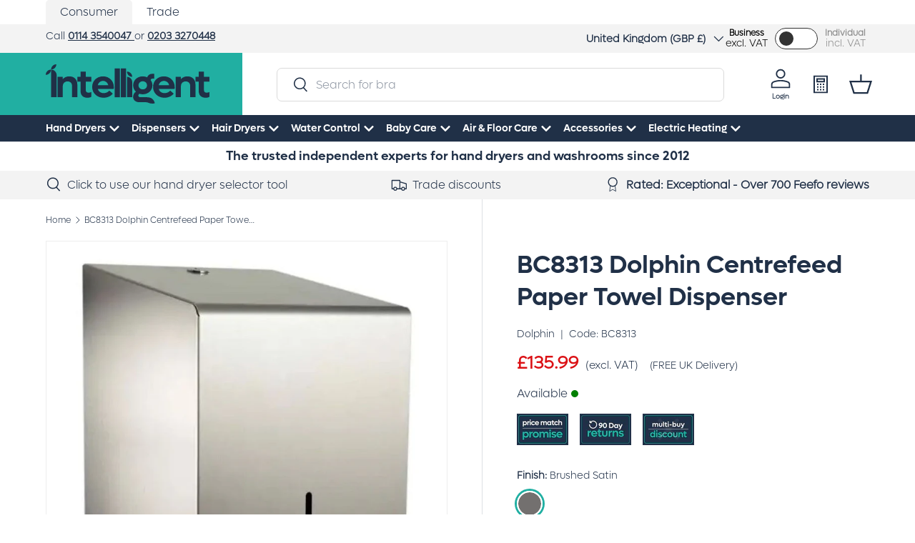

--- FILE ---
content_type: text/html; charset=utf-8
request_url: https://www.intelligenthanddryers.com/products/bc8313-dolphin-centrefeed-paper-towel-dispenser
body_size: 74987
content:
<!doctype html>
<html
  class="no-js"
  lang="en"
  dir="ltr"
>
  <head>
    <!--shoaib start -->
    
    <!--shoaib end -->
    
    <meta name="google-site-verification" content="dUOd6pVZIkBTr5g2aLU9CG0PRNHQnMGFWYPea70MBM4"><meta charset="utf-8">
<meta name="viewport" content="width=device-width,initial-scale=1">
<title>BC8313 Dolphin Centrefeed Paper Towel Dispenser &ndash; Intelligent Hand Dryers</title><link rel="canonical" href="https://www.intelligenthanddryers.com/products/bc8313-dolphin-centrefeed-paper-towel-dispenser"><link rel="icon" href="//www.intelligenthanddryers.com/cdn/shop/files/Intelligent_Facility_Solutions_Favicon_1.png?crop=center&height=48&v=1725440648&width=48" type="image/png">
  <link rel="apple-touch-icon" href="//www.intelligenthanddryers.com/cdn/shop/files/Intelligent_Facility_Solutions_Favicon_1.png?crop=center&height=180&v=1725440648&width=180"><meta name="description" content="BC8313 Dolphin Centrefeed Paper Towel Dispenser EU UK High Finish Washroom Brushed Satin Viewing Window Stainless Steel"><meta property="og:site_name" content="Intelligent Hand Dryers">
<meta property="og:url" content="https://www.intelligenthanddryers.com/products/bc8313-dolphin-centrefeed-paper-towel-dispenser">
<meta property="og:title" content="BC8313 Dolphin Centrefeed Paper Towel Dispenser">
<meta property="og:type" content="product">
<meta property="og:description" content="BC8313 Dolphin Centrefeed Paper Towel Dispenser EU UK High Finish Washroom Brushed Satin Viewing Window Stainless Steel"><meta property="og:image" content="http://www.intelligenthanddryers.com/cdn/shop/files/BC8313DolphinCentrefeedPaperTowelDispenser.jpg?crop=center&height=1200&v=1705675283&width=1200">
  <meta property="og:image:secure_url" content="https://www.intelligenthanddryers.com/cdn/shop/files/BC8313DolphinCentrefeedPaperTowelDispenser.jpg?crop=center&height=1200&v=1705675283&width=1200">
  <meta property="og:image:width" content="1000">
  <meta property="og:image:height" content="1000"><meta property="og:price:amount" content="135.99">
  <meta property="og:price:currency" content="GBP"><meta name="twitter:site" content="@IntelligentDry"><meta name="twitter:card" content="summary_large_image">
<meta name="twitter:title" content="BC8313 Dolphin Centrefeed Paper Towel Dispenser">
<meta name="twitter:description" content="BC8313 Dolphin Centrefeed Paper Towel Dispenser EU UK High Finish Washroom Brushed Satin Viewing Window Stainless Steel">
<style data-shopify>
      :root
          {
            --bg-color: 255 255 255 / 1.0;
            --bg-color-og: 255 255 255 / 1.0;
            --heading-color: 32 48 71;
            --text-color: 32 48 71;
            --text-color-og: 32 48 71;
            --scrollbar-color: 32 48 71;
            --link-color: 32 48 71;
            --link-color-og: 32 48 71;
            --star-color: 255 159 28;--swatch-border-color-default: 210 214 218;
              --swatch-border-color-active: 33 175 162;
              --swatch-card-size: 24px;
              --swatch-variant-picker-size: 36px;--color-scheme-1-bg: 243 243 243 / 1.0;
            --color-scheme-1-grad: ;
            --color-scheme-1-heading: 32 48 71;
            --color-scheme-1-text: 32 48 71;
            --color-scheme-1-btn-bg: 33 175 162;
            --color-scheme-1-btn-text: 32 48 71;
            --color-scheme-1-btn-bg-hover: 36 169 160;--color-scheme-2-bg: 255 255 255 / 1.0;
            --color-scheme-2-grad: ;
            --color-scheme-2-heading: 32 48 71;
            --color-scheme-2-text: 32 48 71;
            --color-scheme-2-btn-bg: 33 175 162;
            --color-scheme-2-btn-text: 32 48 71;
            --color-scheme-2-btn-bg-hover: 36 169 160;--color-scheme-3-bg: 32 48 71 / 1.0;
            --color-scheme-3-grad: ;
            --color-scheme-3-heading: 255 255 255;
            --color-scheme-3-text: 255 255 255;
            --color-scheme-3-btn-bg: 33 175 162;
            --color-scheme-3-btn-text: 32 48 71;
            --color-scheme-3-btn-bg-hover: 36 169 160;

            --drawer-bg-color: 255 255 255 / 1.0;
            --drawer-text-color: 32 48 71;

            --panel-bg-color: 32 48 71 / 1.0;
            --panel-heading-color: 32 48 71;
            --panel-text-color: 32 48 71;

            --in-stock-text-color: 44 126 63;
            --low-stock-text-color: 210 134 26;
            --very-low-stock-text-color: 180 12 28;
            --no-stock-text-color: 119 119 119;
            --no-stock-backordered-text-color: 119 119 119;

            --error-bg-color: 252 237 238;
            --error-text-color: 219 17 21;
            --success-bg-color: 232 246 234;
            --success-text-color: 44 126 63;
            --info-bg-color: 228 237 250;
            --info-text-color: 89 89 89;

            --heading-font-family: Lufga-SemiBold
            , sans-serif;
            --heading-font-style: normal;
            --heading-font-weight: 600;
            --heading-scale-start: 2;

            --navigation-font-family: Lufga-SemiBold
            , sans-serif;
            --navigation-font-style: normal;
            --navigation-font-weight: 600;--heading-text-transform: none;
--subheading-text-transform: none;
            --body-font-family: Lufga-Light
            , sans-serif;
            --body-font-style: regular;
            --body-font-weight: 400;
            --body-font-size: 16;

            --section-gap: 48;
            --heading-gap: calc(8 * var(--space-unit));--grid-column-gap: 20px;--btn-bg-color: 33 175 162;
            --btn-bg-hover-color: 36 169 160;
            --btn-text-color: 32 48 71;
            --btn-bg-color-og: 33 175 162;
            --btn-text-color-og: 32 48 71;
            --btn-alt-bg-color: 255 255 255;
            --btn-alt-bg-alpha: 1.0;
            --btn-alt-text-color: 32 48 71;
            --btn-border-width: 2px;
            --btn-padding-y: 12px;

            
              --btn-border-radius: 7px;
            

            --btn-lg-border-radius: 50%;
            --btn-icon-border-radius: 50%;
            --input-with-btn-inner-radius: var(--btn-border-radius);

            --input-bg-color: 255 255 255 / 1.0;
            --input-text-color: 32 48 71;
            --input-border-width: 2px;
            --input-border-radius: 5px;
            --textarea-border-radius: 5px;
              --input-border-radius: 7px;
              --input-bg-color-diff-3: #f7f7f7;
              --input-bg-color-diff-6: #f0f0f0;

            --modal-border-radius: 0px;
            --modal-overlay-color: 0 0 0;
            --modal-overlay-opacity: 0.4;
            --drawer-border-radius: 0px;
            --overlay-border-radius: 0px;--custom-label-bg-color: 33 175 162;
              --custom-label-text-color: 32 48 71;--sold-out-label-bg-color: 32 48 71;
              --sold-out-label-text-color: 255 255 255;--preorder-label-bg-color: 33 175 162;
            --preorder-label-text-color: 32 48 71;

            --page-width: 1320px;
            --gutter-sm: 20px;
            --gutter-md: 32px;
            --gutter-lg: 64px;

            --payment-terms-bg-color: #ffffff;

            --coll-card-bg-color: #f3f3f3;
            --coll-card-border-color: #f3f3f3;
            --coll-card-text-bg-color: #21afa2;
              
                --aos-animate-duration: 0.6s;
              

              
                --aos-min-width: 0;
              
            

            --reading-width: 48em;
          }

          @media (max-width: 769px) {
            :root {
              --reading-width: 36em;
            }
          }</style>

    <link rel="stylesheet" href="//www.intelligenthanddryers.com/cdn/shop/t/3/assets/main.css?v=92741087491723719341750695262">
    <script src="//www.intelligenthanddryers.com/cdn/shop/t/3/assets/main.js?v=940771858407418141706288461" defer="defer"></script><link
        rel="stylesheet"
        href="//www.intelligenthanddryers.com/cdn/shop/t/3/assets/swatches.css?v=99757014946536919071749563086"
        media="print"
        onload="this.media='all'"
      >
      <noscript><link rel="stylesheet" href="//www.intelligenthanddryers.com/cdn/shop/t/3/assets/swatches.css?v=99757014946536919071749563086"></noscript><script>window.performance && window.performance.mark && window.performance.mark('shopify.content_for_header.start');</script><meta id="shopify-digital-wallet" name="shopify-digital-wallet" content="/60435169325/digital_wallets/dialog">
<meta name="shopify-checkout-api-token" content="beb1c1defafaa66b20e8ca8ef8fc581c">
<meta id="in-context-paypal-metadata" data-shop-id="60435169325" data-venmo-supported="false" data-environment="production" data-locale="en_US" data-paypal-v4="true" data-currency="GBP">
<link rel="alternate" hreflang="x-default" href="https://www.intelligenthanddryers.com/products/bc8313-dolphin-centrefeed-paper-towel-dispenser">
<link rel="alternate" hreflang="fr-FR" href="https://www.intelligenthanddryers.com/fr-fr/products/bc8313-dolphin-centrefeed-paper-towel-dispenser">
<link rel="alternate" hreflang="en-DE" href="https://www.intelligenthanddryers.com/en-de/products/bc8313-dolphin-centrefeed-paper-towel-dispenser">
<link rel="alternate" hreflang="en-IE" href="https://www.intelligenthanddryers.com/en-ie/products/bc8313-dolphin-centrefeed-paper-towel-dispenser">
<link rel="alternate" hreflang="it-IT" href="https://www.intelligenthanddryers.com/it-it/products/bc8313-dolphin-centrefeed-paper-towel-dispenser">
<link rel="alternate" hreflang="en-GB" href="https://www.intelligenthanddryers.com/products/bc8313-dolphin-centrefeed-paper-towel-dispenser">
<link rel="alternate" type="application/json+oembed" href="https://www.intelligenthanddryers.com/products/bc8313-dolphin-centrefeed-paper-towel-dispenser.oembed">
<script async="async" src="/checkouts/internal/preloads.js?locale=en-GB"></script>
<link rel="preconnect" href="https://shop.app" crossorigin="anonymous">
<script async="async" src="https://shop.app/checkouts/internal/preloads.js?locale=en-GB&shop_id=60435169325" crossorigin="anonymous"></script>
<script id="apple-pay-shop-capabilities" type="application/json">{"shopId":60435169325,"countryCode":"GB","currencyCode":"GBP","merchantCapabilities":["supports3DS"],"merchantId":"gid:\/\/shopify\/Shop\/60435169325","merchantName":"Intelligent Hand Dryers","requiredBillingContactFields":["postalAddress","email","phone"],"requiredShippingContactFields":["postalAddress","email","phone"],"shippingType":"shipping","supportedNetworks":["visa","maestro","masterCard","amex","discover","elo"],"total":{"type":"pending","label":"Intelligent Hand Dryers","amount":"1.00"},"shopifyPaymentsEnabled":true,"supportsSubscriptions":true}</script>
<script id="shopify-features" type="application/json">{"accessToken":"beb1c1defafaa66b20e8ca8ef8fc581c","betas":["rich-media-storefront-analytics"],"domain":"www.intelligenthanddryers.com","predictiveSearch":true,"shopId":60435169325,"locale":"en"}</script>
<script>var Shopify = Shopify || {};
Shopify.shop = "intelligent-hand-dryers.myshopify.com";
Shopify.locale = "en";
Shopify.currency = {"active":"GBP","rate":"1.0"};
Shopify.country = "GB";
Shopify.theme = {"name":"Enterprise","id":128754941997,"schema_name":"Enterprise","schema_version":"1.3.1","theme_store_id":1657,"role":"main"};
Shopify.theme.handle = "null";
Shopify.theme.style = {"id":null,"handle":null};
Shopify.cdnHost = "www.intelligenthanddryers.com/cdn";
Shopify.routes = Shopify.routes || {};
Shopify.routes.root = "/";</script>
<script type="module">!function(o){(o.Shopify=o.Shopify||{}).modules=!0}(window);</script>
<script>!function(o){function n(){var o=[];function n(){o.push(Array.prototype.slice.apply(arguments))}return n.q=o,n}var t=o.Shopify=o.Shopify||{};t.loadFeatures=n(),t.autoloadFeatures=n()}(window);</script>
<script>
  window.ShopifyPay = window.ShopifyPay || {};
  window.ShopifyPay.apiHost = "shop.app\/pay";
  window.ShopifyPay.redirectState = null;
</script>
<script id="shop-js-analytics" type="application/json">{"pageType":"product"}</script>
<script defer="defer" async type="module" src="//www.intelligenthanddryers.com/cdn/shopifycloud/shop-js/modules/v2/client.init-shop-cart-sync_BN7fPSNr.en.esm.js"></script>
<script defer="defer" async type="module" src="//www.intelligenthanddryers.com/cdn/shopifycloud/shop-js/modules/v2/chunk.common_Cbph3Kss.esm.js"></script>
<script defer="defer" async type="module" src="//www.intelligenthanddryers.com/cdn/shopifycloud/shop-js/modules/v2/chunk.modal_DKumMAJ1.esm.js"></script>
<script type="module">
  await import("//www.intelligenthanddryers.com/cdn/shopifycloud/shop-js/modules/v2/client.init-shop-cart-sync_BN7fPSNr.en.esm.js");
await import("//www.intelligenthanddryers.com/cdn/shopifycloud/shop-js/modules/v2/chunk.common_Cbph3Kss.esm.js");
await import("//www.intelligenthanddryers.com/cdn/shopifycloud/shop-js/modules/v2/chunk.modal_DKumMAJ1.esm.js");

  window.Shopify.SignInWithShop?.initShopCartSync?.({"fedCMEnabled":true,"windoidEnabled":true});

</script>
<script>
  window.Shopify = window.Shopify || {};
  if (!window.Shopify.featureAssets) window.Shopify.featureAssets = {};
  window.Shopify.featureAssets['shop-js'] = {"shop-cart-sync":["modules/v2/client.shop-cart-sync_CJVUk8Jm.en.esm.js","modules/v2/chunk.common_Cbph3Kss.esm.js","modules/v2/chunk.modal_DKumMAJ1.esm.js"],"init-fed-cm":["modules/v2/client.init-fed-cm_7Fvt41F4.en.esm.js","modules/v2/chunk.common_Cbph3Kss.esm.js","modules/v2/chunk.modal_DKumMAJ1.esm.js"],"init-shop-email-lookup-coordinator":["modules/v2/client.init-shop-email-lookup-coordinator_Cc088_bR.en.esm.js","modules/v2/chunk.common_Cbph3Kss.esm.js","modules/v2/chunk.modal_DKumMAJ1.esm.js"],"init-windoid":["modules/v2/client.init-windoid_hPopwJRj.en.esm.js","modules/v2/chunk.common_Cbph3Kss.esm.js","modules/v2/chunk.modal_DKumMAJ1.esm.js"],"shop-button":["modules/v2/client.shop-button_B0jaPSNF.en.esm.js","modules/v2/chunk.common_Cbph3Kss.esm.js","modules/v2/chunk.modal_DKumMAJ1.esm.js"],"shop-cash-offers":["modules/v2/client.shop-cash-offers_DPIskqss.en.esm.js","modules/v2/chunk.common_Cbph3Kss.esm.js","modules/v2/chunk.modal_DKumMAJ1.esm.js"],"shop-toast-manager":["modules/v2/client.shop-toast-manager_CK7RT69O.en.esm.js","modules/v2/chunk.common_Cbph3Kss.esm.js","modules/v2/chunk.modal_DKumMAJ1.esm.js"],"init-shop-cart-sync":["modules/v2/client.init-shop-cart-sync_BN7fPSNr.en.esm.js","modules/v2/chunk.common_Cbph3Kss.esm.js","modules/v2/chunk.modal_DKumMAJ1.esm.js"],"init-customer-accounts-sign-up":["modules/v2/client.init-customer-accounts-sign-up_CfPf4CXf.en.esm.js","modules/v2/client.shop-login-button_DeIztwXF.en.esm.js","modules/v2/chunk.common_Cbph3Kss.esm.js","modules/v2/chunk.modal_DKumMAJ1.esm.js"],"pay-button":["modules/v2/client.pay-button_CgIwFSYN.en.esm.js","modules/v2/chunk.common_Cbph3Kss.esm.js","modules/v2/chunk.modal_DKumMAJ1.esm.js"],"init-customer-accounts":["modules/v2/client.init-customer-accounts_DQ3x16JI.en.esm.js","modules/v2/client.shop-login-button_DeIztwXF.en.esm.js","modules/v2/chunk.common_Cbph3Kss.esm.js","modules/v2/chunk.modal_DKumMAJ1.esm.js"],"avatar":["modules/v2/client.avatar_BTnouDA3.en.esm.js"],"init-shop-for-new-customer-accounts":["modules/v2/client.init-shop-for-new-customer-accounts_CsZy_esa.en.esm.js","modules/v2/client.shop-login-button_DeIztwXF.en.esm.js","modules/v2/chunk.common_Cbph3Kss.esm.js","modules/v2/chunk.modal_DKumMAJ1.esm.js"],"shop-follow-button":["modules/v2/client.shop-follow-button_BRMJjgGd.en.esm.js","modules/v2/chunk.common_Cbph3Kss.esm.js","modules/v2/chunk.modal_DKumMAJ1.esm.js"],"checkout-modal":["modules/v2/client.checkout-modal_B9Drz_yf.en.esm.js","modules/v2/chunk.common_Cbph3Kss.esm.js","modules/v2/chunk.modal_DKumMAJ1.esm.js"],"shop-login-button":["modules/v2/client.shop-login-button_DeIztwXF.en.esm.js","modules/v2/chunk.common_Cbph3Kss.esm.js","modules/v2/chunk.modal_DKumMAJ1.esm.js"],"lead-capture":["modules/v2/client.lead-capture_DXYzFM3R.en.esm.js","modules/v2/chunk.common_Cbph3Kss.esm.js","modules/v2/chunk.modal_DKumMAJ1.esm.js"],"shop-login":["modules/v2/client.shop-login_CA5pJqmO.en.esm.js","modules/v2/chunk.common_Cbph3Kss.esm.js","modules/v2/chunk.modal_DKumMAJ1.esm.js"],"payment-terms":["modules/v2/client.payment-terms_BxzfvcZJ.en.esm.js","modules/v2/chunk.common_Cbph3Kss.esm.js","modules/v2/chunk.modal_DKumMAJ1.esm.js"]};
</script>
<script>(function() {
  var isLoaded = false;
  function asyncLoad() {
    if (isLoaded) return;
    isLoaded = true;
    var urls = ["https:\/\/cdn.salesfire.co.uk\/code\/6bf50cbe-c6a1-4087-b635-d5f46a8b3c07.js?shop=intelligent-hand-dryers.myshopify.com","https:\/\/cdn.shopify.com\/s\/files\/1\/0604\/3516\/9325\/t\/3\/assets\/zendesk-embeddable.js?v=1704897866\u0026shop=intelligent-hand-dryers.myshopify.com","https:\/\/cdn.logbase.io\/lb-upsell-wrapper.js?shop=intelligent-hand-dryers.myshopify.com","https:\/\/chimpstatic.com\/mcjs-connected\/js\/users\/afa67e965da39aa03169d769a\/8fed887bd42ca92a74ba448ad.js?shop=intelligent-hand-dryers.myshopify.com","https:\/\/app.logoshowcase.co\/extension\/app.js?ls_version=1.0.5\u0026shop=intelligent-hand-dryers.myshopify.com"];
    for (var i = 0; i < urls.length; i++) {
      var s = document.createElement('script');
      s.type = 'text/javascript';
      s.async = true;
      s.src = urls[i];
      var x = document.getElementsByTagName('script')[0];
      x.parentNode.insertBefore(s, x);
    }
  };
  if(window.attachEvent) {
    window.attachEvent('onload', asyncLoad);
  } else {
    window.addEventListener('load', asyncLoad, false);
  }
})();</script>
<script id="__st">var __st={"a":60435169325,"offset":0,"reqid":"ba84b73d-7ba7-40df-95f5-de2bce240a30-1769974811","pageurl":"www.intelligenthanddryers.com\/products\/bc8313-dolphin-centrefeed-paper-towel-dispenser","u":"3cb55e34b570","p":"product","rtyp":"product","rid":7656481587245};</script>
<script>window.ShopifyPaypalV4VisibilityTracking = true;</script>
<script id="captcha-bootstrap">!function(){'use strict';const t='contact',e='account',n='new_comment',o=[[t,t],['blogs',n],['comments',n],[t,'customer']],c=[[e,'customer_login'],[e,'guest_login'],[e,'recover_customer_password'],[e,'create_customer']],r=t=>t.map((([t,e])=>`form[action*='/${t}']:not([data-nocaptcha='true']) input[name='form_type'][value='${e}']`)).join(','),a=t=>()=>t?[...document.querySelectorAll(t)].map((t=>t.form)):[];function s(){const t=[...o],e=r(t);return a(e)}const i='password',u='form_key',d=['recaptcha-v3-token','g-recaptcha-response','h-captcha-response',i],f=()=>{try{return window.sessionStorage}catch{return}},m='__shopify_v',_=t=>t.elements[u];function p(t,e,n=!1){try{const o=window.sessionStorage,c=JSON.parse(o.getItem(e)),{data:r}=function(t){const{data:e,action:n}=t;return t[m]||n?{data:e,action:n}:{data:t,action:n}}(c);for(const[e,n]of Object.entries(r))t.elements[e]&&(t.elements[e].value=n);n&&o.removeItem(e)}catch(o){console.error('form repopulation failed',{error:o})}}const l='form_type',E='cptcha';function T(t){t.dataset[E]=!0}const w=window,h=w.document,L='Shopify',v='ce_forms',y='captcha';let A=!1;((t,e)=>{const n=(g='f06e6c50-85a8-45c8-87d0-21a2b65856fe',I='https://cdn.shopify.com/shopifycloud/storefront-forms-hcaptcha/ce_storefront_forms_captcha_hcaptcha.v1.5.2.iife.js',D={infoText:'Protected by hCaptcha',privacyText:'Privacy',termsText:'Terms'},(t,e,n)=>{const o=w[L][v],c=o.bindForm;if(c)return c(t,g,e,D).then(n);var r;o.q.push([[t,g,e,D],n]),r=I,A||(h.body.append(Object.assign(h.createElement('script'),{id:'captcha-provider',async:!0,src:r})),A=!0)});var g,I,D;w[L]=w[L]||{},w[L][v]=w[L][v]||{},w[L][v].q=[],w[L][y]=w[L][y]||{},w[L][y].protect=function(t,e){n(t,void 0,e),T(t)},Object.freeze(w[L][y]),function(t,e,n,w,h,L){const[v,y,A,g]=function(t,e,n){const i=e?o:[],u=t?c:[],d=[...i,...u],f=r(d),m=r(i),_=r(d.filter((([t,e])=>n.includes(e))));return[a(f),a(m),a(_),s()]}(w,h,L),I=t=>{const e=t.target;return e instanceof HTMLFormElement?e:e&&e.form},D=t=>v().includes(t);t.addEventListener('submit',(t=>{const e=I(t);if(!e)return;const n=D(e)&&!e.dataset.hcaptchaBound&&!e.dataset.recaptchaBound,o=_(e),c=g().includes(e)&&(!o||!o.value);(n||c)&&t.preventDefault(),c&&!n&&(function(t){try{if(!f())return;!function(t){const e=f();if(!e)return;const n=_(t);if(!n)return;const o=n.value;o&&e.removeItem(o)}(t);const e=Array.from(Array(32),(()=>Math.random().toString(36)[2])).join('');!function(t,e){_(t)||t.append(Object.assign(document.createElement('input'),{type:'hidden',name:u})),t.elements[u].value=e}(t,e),function(t,e){const n=f();if(!n)return;const o=[...t.querySelectorAll(`input[type='${i}']`)].map((({name:t})=>t)),c=[...d,...o],r={};for(const[a,s]of new FormData(t).entries())c.includes(a)||(r[a]=s);n.setItem(e,JSON.stringify({[m]:1,action:t.action,data:r}))}(t,e)}catch(e){console.error('failed to persist form',e)}}(e),e.submit())}));const S=(t,e)=>{t&&!t.dataset[E]&&(n(t,e.some((e=>e===t))),T(t))};for(const o of['focusin','change'])t.addEventListener(o,(t=>{const e=I(t);D(e)&&S(e,y())}));const B=e.get('form_key'),M=e.get(l),P=B&&M;t.addEventListener('DOMContentLoaded',(()=>{const t=y();if(P)for(const e of t)e.elements[l].value===M&&p(e,B);[...new Set([...A(),...v().filter((t=>'true'===t.dataset.shopifyCaptcha))])].forEach((e=>S(e,t)))}))}(h,new URLSearchParams(w.location.search),n,t,e,['guest_login'])})(!0,!0)}();</script>
<script integrity="sha256-4kQ18oKyAcykRKYeNunJcIwy7WH5gtpwJnB7kiuLZ1E=" data-source-attribution="shopify.loadfeatures" defer="defer" src="//www.intelligenthanddryers.com/cdn/shopifycloud/storefront/assets/storefront/load_feature-a0a9edcb.js" crossorigin="anonymous"></script>
<script crossorigin="anonymous" defer="defer" src="//www.intelligenthanddryers.com/cdn/shopifycloud/storefront/assets/shopify_pay/storefront-65b4c6d7.js?v=20250812"></script>
<script data-source-attribution="shopify.dynamic_checkout.dynamic.init">var Shopify=Shopify||{};Shopify.PaymentButton=Shopify.PaymentButton||{isStorefrontPortableWallets:!0,init:function(){window.Shopify.PaymentButton.init=function(){};var t=document.createElement("script");t.src="https://www.intelligenthanddryers.com/cdn/shopifycloud/portable-wallets/latest/portable-wallets.en.js",t.type="module",document.head.appendChild(t)}};
</script>
<script data-source-attribution="shopify.dynamic_checkout.buyer_consent">
  function portableWalletsHideBuyerConsent(e){var t=document.getElementById("shopify-buyer-consent"),n=document.getElementById("shopify-subscription-policy-button");t&&n&&(t.classList.add("hidden"),t.setAttribute("aria-hidden","true"),n.removeEventListener("click",e))}function portableWalletsShowBuyerConsent(e){var t=document.getElementById("shopify-buyer-consent"),n=document.getElementById("shopify-subscription-policy-button");t&&n&&(t.classList.remove("hidden"),t.removeAttribute("aria-hidden"),n.addEventListener("click",e))}window.Shopify?.PaymentButton&&(window.Shopify.PaymentButton.hideBuyerConsent=portableWalletsHideBuyerConsent,window.Shopify.PaymentButton.showBuyerConsent=portableWalletsShowBuyerConsent);
</script>
<script data-source-attribution="shopify.dynamic_checkout.cart.bootstrap">document.addEventListener("DOMContentLoaded",(function(){function t(){return document.querySelector("shopify-accelerated-checkout-cart, shopify-accelerated-checkout")}if(t())Shopify.PaymentButton.init();else{new MutationObserver((function(e,n){t()&&(Shopify.PaymentButton.init(),n.disconnect())})).observe(document.body,{childList:!0,subtree:!0})}}));
</script>
<script id='scb4127' type='text/javascript' async='' src='https://www.intelligenthanddryers.com/cdn/shopifycloud/privacy-banner/storefront-banner.js'></script><link id="shopify-accelerated-checkout-styles" rel="stylesheet" media="screen" href="https://www.intelligenthanddryers.com/cdn/shopifycloud/portable-wallets/latest/accelerated-checkout-backwards-compat.css" crossorigin="anonymous">
<style id="shopify-accelerated-checkout-cart">
        #shopify-buyer-consent {
  margin-top: 1em;
  display: inline-block;
  width: 100%;
}

#shopify-buyer-consent.hidden {
  display: none;
}

#shopify-subscription-policy-button {
  background: none;
  border: none;
  padding: 0;
  text-decoration: underline;
  font-size: inherit;
  cursor: pointer;
}

#shopify-subscription-policy-button::before {
  box-shadow: none;
}

      </style>
<script id="sections-script" data-sections="header,footer" defer="defer" src="//www.intelligenthanddryers.com/cdn/shop/t/3/compiled_assets/scripts.js?v=34817"></script>
<script>window.performance && window.performance.mark && window.performance.mark('shopify.content_for_header.end');</script>

      <script src="//www.intelligenthanddryers.com/cdn/shop/t/3/assets/animate-on-scroll.js?v=15249566486942820451697019405" defer="defer"></script>
      <link rel="stylesheet" href="//www.intelligenthanddryers.com/cdn/shop/t/3/assets/animate-on-scroll.css?v=116194678796051782541697019405">
    

    <script>
      document.documentElement.className = document.documentElement.className.replace('no-js', 'js');
    </script><!-- CC Custom Head Start --><!-- Google tag (gtag.js) --> <script async src="https://www.googletagmanager.com/gtag/js?id=AW-987263973"></script> <script> window.dataLayer = window.dataLayer || []; function gtag(){dataLayer.push(arguments);} gtag('js', new Date()); gtag('config', 'AW-987263973'); </script><!-- CC Custom Head End --><!-- BEGIN app block: shopify://apps/sa-request-a-quote/blocks/app-embed-block/56d84fcb-37c7-4592-bb51-641b7ec5eef0 -->


<script type="text/javascript">
    var config = {"settings":{"app_url":"https:\/\/quote.samita.io","shop_url":"intelligent-hand-dryers.myshopify.com","domain":"www.intelligenthanddryers.com","plan":"PRO","new_frontend":1,"new_setting":1,"front_shop_url":"www.intelligenthanddryers.com","search_template_created":"true","collection_enable":0,"product_enable":1,"rfq_page":"request-for-quote","rfq_history":"quotes-history","lang_translations":[],"lang_translationsFormbuilder":[],"selector":{"productForm":[".home-product form[action*=\"\/cart\/add\"]",".shop-product form[action*=\"\/cart\/add\"]","#shopify-section-featured-product form[action*=\"\/cart\/add\"]","form.apb-product-form",".product-form__buy-buttons form[action*=\"\/cart\/add\"]","product-form form[action*=\"\/cart\/add\"]",".product-form form[action*=\"\/cart\/add\"]",".product-page form[action*=\"\/cart\/add\"]",".product-add form[action*=\"\/cart\/add\"]","[id*=\"ProductSection--\"] form[action*=\"\/cart\/add\"]","form#add-to-cart-form","form.sf-cart__form","form.productForm","form.product-form","form.product-single__form","form.shopify-product-form:not(#product-form-installment)","form.atc-form","form.atc-form-mobile","form[action*=\"\/cart\/add\"]:not([hidden]):not(#product-form-installment)"],"addtocart_selector":"#shopify_add_to_cart,.product-form .btn-cart,.js-product-button-add-to-cart,.shopify-product-form .btn-addtocart,#product-add-to-cart,.shopify-product-form .add_to_cart,.product-details__add-to-cart-button,.shopify-product-form .product-submit,.product-form__cart-buttons,.shopify-product-form input[type=\"submit\"],.js-product-form button[type=\"submit\"],form.product-purchase-form button[type=\"submit\"],#addToCart,#AddToCart,[data-btn-type=\"add-to-cart\"],.default-cart-button__button,.shopify-product-form button[data-add-to-cart],form[data-product-form] .add-to-cart-btn,.product__submit__add,.product-form .add-to-cart-button,.product-form__cart-submit,.shopify-product-form button[data-product-add],#AddToCart--product-template,.product-buy-buttons--cta,.product-form__add-btn,form[data-type=\"add-to-cart-form\"] .product__add-to-cart,.productForm .productForm-submit,.ProductForm__AddToCart,.shopify-product-form .btn--add-to-cart,.ajax-product-form button[data-add-to-cart],.shopify-product-form .product__submit__add,form[data-product-form] .add-to-cart,.product-form .product__submit__add,.shopify-product-form button[type=\"submit\"][data-add-button],.product-form .product-form__add-button,.product-form__submit,.product-single__form .add-to-cart,form#AddToCartForm button#AddToCart,form.shopify-product-form button.add-to-cart,form[action*=\"\/cart\/add\"] [name=\"add\"],form[action*=\"\/cart\/add\"] button#AddToCartDesk, form[data-product-form] button[data-product-add], .product-form--atc-button[data-product-atc], .globo-validationForm, button.single_add_to_cart_button, input#AddToCart-product-template, button[data-action=\"add-to-cart\"], .product-details-wrapper .add-to-cart input, form.product-menu-form .product-menu-button[data-product-menu-button-atc], .product-add input#AddToCart, #product-content #add-to-cart #addToCart, .product-form-submit-wrap .add-to-cart-button, .productForm-block .productForm-submit, .btn-wrapper-c .add, .product-submit input.add-to-cart, .form-element-quantity-submit .form-element-submit-button, .quantity-submit-row__submit input, form#AddToCartForm .product-add input#addToCart, .product__form .product__add-to-cart, #product-description form .product-add .add, .product-add input.button.product-add-available, .globo__validation-default, #product-area .product-details-wrapper .options .selector-wrapper .submit,.product_type_simple add_to_cart_button,.pr_atc,.js-product-button-add-to-cart,.product-cta,.tt-btn-addtocart,.product-card-interaction,.product-item__quick-form,.product--quick-add,.btn--quick[data-add-to-cart],.product-card-btn__btn,.productitem--action-atc,.quick-add-btn,.quick-add-button,.product-item__quick-add-button,add-to-cart,.cartButton,.product_after_shop_loop_buttons,.quick-buy-product-form .pb-button-shadow,.product-form__submit,.quick-add__submit,.product__submit__add,form #AddToCart-product-template, form #AddToCart, form #addToCart-product-template, form .product__add-to-cart-button, form .product-form__cart-submit, form .add-to-cart, form .cart-functions \u003e button, form .productitem--action-atc, form .product-form--atc-button, form .product-menu-button-atc, form .product__add-to-cart, form .add-to-cart-button, form #addToCart, form .product-detail__form__action \u003e button, form .product-form-submit-wrap \u003e input, form .product-form input[type=\"submit\"], form input.submit, form .add_to_cart, form .product-item-quick-shop, form #add-to-cart, form .productForm-submit, form .add-to-cart-btn, form .product-single__add-btn, form .quick-add--add-button, form .product-page--add-to-cart, form .addToCart, form .product-form .form-actions, form .button.add, form button#add, form .addtocart, form .AddtoCart, form .product-add input.add, form button#purchase, form[action*=\"\/cart\/add\"] button[type=\"submit\"], form .product__form button[type=\"submit\"], form #AddToCart--product-template","addToCartTextElement":"[data-add-to-cart-text], [data-button-text], .button-text, *:not(.icon):not(.spinner):not(.no-js):not(.spinner-inner-1):not(.spinner-inner-2):not(.spinner-inner-3)","collectionProductForm":".spf-product__form, form[action*=\"\/cart\/add\"]","collectionAddToCartSelector":".collectionPreorderAddToCartBtn, [type=\"submit\"]:not(.quick-add__submit), [name=\"add\"]:not(.quick-add__submit), .add-to-cart-btn, .pt-btn-addtocart, .js-add-to-cart, .tt-btn-addtocart, .spf-product__form-btn-addtocart, .ProductForm__AddToCart, button.gt_button.gt_product-button--add-to-cart, .button--addToCart","productCollectionItem":".grid__item, .product-item, .card \u003e .card__content .card__information,.collection-product-card,.sf__pcard,.product-item__content,.products .product-col,.pr_list_item,.pr_grid_item,.product-wrap,.tt-layout-product-item .tt-product,.products-grid .grid-item,.product-grid .indiv-product, .product-list [data-product-item],.product-list .product-block,.collection-products .collection-product,.collection__grid-loop .product-index,.product-thumbnail[data-product-thumbnail],.filters-results .product-list .card,.product-loop .product-index,#main-collection-product-grid .product-index,.collection-container .product,.featured-collection .product,.collection__grid-item,.collection-product,[data-product-grid-item],.product-grid-item.product-grid-item--featured,.collection__products .product-grid-item, .collection-alternating-product,.product-list-item, .collection-product-grid [class*=\"column\"],.collection-filters .product-grid-item, .featured-collection__content .featured-collection__item,.collection-grid .grid-item.grid-product,#CollectionProductGrid .collection-list li,.collection__products .product-item,.collection__products .product-item,#main-collection-product-grid .product-loop__item,.product-loop .product-loop__item, .products #ajaxSection c:not(.card-price),#main-collection-products .product,.grid.gap-theme \u003e li,.mainCollectionProductGrid .grid .block-product,.collection-grid-main .items-start \u003e .block, .s-collection__products .c-product-item,.products-grid .product,[data-section-type=\"collection\"] .group.block,.blocklayout .block.product,.sf__pcard,.product-grid .product-block,.product-list .product-block .product-block__inner, .collection.grid .product-item .product-item__wrapper,.collection--body--grid .product--root,.o-layout__item .product-card,.productgrid--items .productgrid--item .productitem,.box__collection,.collection-page__product,.collection-grid__row .product-block .product-block__inner,.ProductList .Grid__Cell .ProductItem .ProductItem__Wrapper,.items .item .item__inner,.grid-flex .product-block,.product-loop .product,.collection__products .product-tile,.product-list .product-item, .product-grid .grid-item .grid-item__content,.collection .product-item, .collection__grid .product-card .product-card-info,.collection-list .block,.collection__products .product-item,.product--root[data-product-view=grid],.grid__wrapper .product-loop__item,.collection__list-item, #CollectionSection .grid-uniform .grid-item, #shopify-section-collection-template .product-item, .collections__products .featured-collections__item, .collection-grid-section:not(.shopify-section),.spf-product-card,.product-grid-item,.productitem, .type-product-grid-item, .product-details, .featured-product-content","productCollectionHref":"h3[data-href*=\"\/products\/\"], div[data-href*=\"\/products\/\"], a.product-block__link[href*=\"\/products\/\"], a.indiv-product__link[href*=\"\/products\/\"], a.thumbnail__link[href*=\"\/products\/\"], a.product-item__link[href*=\"\/products\/\"], a.product-card__link[href*=\"\/products\/\"], a.product-card-link[href*=\"\/products\/\"], a.product-block__image__link[href*=\"\/products\/\"], a.stretched-link[href*=\"\/products\/\"], a.grid-product__link[href*=\"\/products\/\"], a.product-grid-item--link[href*=\"\/products\/\"], a.product-link[href*=\"\/products\/\"], a.product__link[href*=\"\/products\/\"], a.full-unstyled-link[href*=\"\/products\/\"], a.grid-item__link[href*=\"\/products\/\"], a.grid-product__link[href*=\"\/products\/\"], a[data-product-page-link][href*=\"\/products\/\"], a[href*=\"\/products\/\"]:not(.logo-bar__link,.ButtonGroup__Item.Button,.menu-promotion__link,.site-nav__link,.mobile-nav__link,.hero__sidebyside-image-link,.announcement-link,.breadcrumbs-list__link,.single-level-link,.d-none,.icon-twitter,.icon-facebook,.icon-pinterest,#btn,.list-menu__item.link.link--tex,.btnProductQuickview,.index-banner-slides-each,.global-banner-switch,.sub-nav-item-link,.announcement-bar__link)","quickViewSelector":"a.quickview-icon.quickview, .qv-icon, .previewer-button, .sca-qv-button, .product-item__action-button[data-action=\"open-modal\"], .boost-pfs-quickview-btn, .collection-product[data-action=\"show-product\"], button.product-item__quick-shop-button, .product-item__quick-shop-button-wrapper, .open-quick-view, .product-item__action-button[data-action=\"open-modal\"], .tt-btn-quickview, .product-item-quick-shop .available, .quickshop-trigger, .productitem--action-trigger:not(.productitem--action-atc), .quick-product__btn, .thumbnail, .quick_shop, a.sca-qv-button, .overlay, .quick-view, .open-quick-view, [data-product-card-link], a[rel=\"quick-view\"], a.quick-buy, div.quickview-button \u003e a, .block-inner a.more-info, .quick-shop-modal-trigger, a.quick-view-btn, a.spo-quick-view, div.quickView-button, a.product__label--quick-shop, span.trigger-quick-view, a.act-quickview-button, a.product-modal, [data-quickshop-full], [data-quickshop-slim], [data-quickshop-trigger], .quick_view_btn, .js-quickview-trigger, [id*=\"quick-add-template\"], .js-quickbuy-button","quickViewProductForm":".qv-form, .qview-form, .description-wrapper_content, .wx-product-wrapper, #sca-qv-add-item-form, .product-form, #boost-pfs-quickview-cart-form, .product.preview .shopify-product-form, .product-details__form, .gfqv-product-form, #ModalquickView form#modal_quick_view, .quick_view_form, .product_form, .quick-buy__product-form, .quick-shop-modal form[action*=\"\/cart\/add\"], #quick-shop-modal form[action*=\"\/cart\/add\"], .white-popup.quick-view form[action*=\"\/cart\/add\"], .quick-view form[action*=\"\/cart\/add\"], [id*=\"QuickShopModal-\"] form[action*=\"\/cart\/add\"], .quick-shop.active form[action*=\"\/cart\/add\"], .quick-view-panel form[action*=\"\/cart\/add\"], .content.product.preview form[action*=\"\/cart\/add\"], .quickView-wrap form[action*=\"\/cart\/add\"], .quick-modal form[action*=\"\/cart\/add\"], #colorbox form[action*=\"\/cart\/add\"], .product-quick-view form[action*=\"\/cart\/add\"], .quickform, .modal--quickshop-full, .modal--quickshop form[action*=\"\/cart\/add\"], .quick-shop-form, .fancybox-inner form[action*=\"\/cart\/add\"], #quick-view-modal form[action*=\"\/cart\/add\"], [data-product-modal] form[action*=\"\/cart\/add\"], .modal--quick-shop.modal--is-active form[action*=\"\/cart\/add\"]","searchResultSelector":".predictive-search, .search__results__products, .search-bar__results, .predictive-search-results, #PredictiveResults, .search-results-panel, .search-flydown--results, .header-search-results-wrapper, .main_search__popup","searchResultItemSelector":".predictive-search__list-item, .predictive-search__results-list li, ul li, .product-item, .search-bar__results-products .mini-product, .search__product-loop li, .grid-item, .grid-product, .search--result-group .row, .search-flydown--product, .predictive-search-group .grid, .main-search-result, .search-result","price_selector":".sf__pcard-price,.shopify-Price-amount,#price_ppr,.product-page-info__price,.tt-price,.price-box,.product__price-container,.product-meta__price-list-container,.product-item-meta__price-list-container,.collection-product-price,.product__grid__price,.product-grid-item__price,.product-price--wrapper,.price__current,.product-loop-element__price,.product-block__price,[class*=\"product-card-price\"],.ProductMeta__PriceList,.ProductItem__PriceList,.product-detail__price,.price_wrapper,.product__price__wrap,[data-price-wrapper],.product-item__price-list,.product-single__prices,.product-block--price,.product-page--pricing,.current-price,.product-prices,.product-card-prices,.product-price-block,product-price-root,.product--price-container,.product-form__prices,.product-loop__price,.card-price,.product-price-container,.product_after_shop_loop_price,.main-product__price,.product-block-price,span[data-product-price],.block-price,product-price,.price-wrapper,.price__container,#ProductPrice-product-template,#ProductPrice,.product-price,.product__price—reg,#productPrice-product-template,.product__current-price,.product-thumb-caption-price-current,.product-item-caption-price-current,.grid-product__price,.product__price,span.price:not(.mini-cart__content .price),span.product-price,.productitem--price,.product-pricing,span.money,.product-item__price,.product-list-item-price,p.price,div.price,.product-meta__prices,div.product-price,span#price,.price.money,h3.price,a.price,.price-area,.product-item-price,.pricearea,.collectionGrid .collectionBlock-info \u003e p,#ComparePrice,.product--price-wrapper,.product-page--price-wrapper,.color--shop-accent.font-size--s.t--meta.f--main,.ComparePrice,.ProductPrice,.prodThumb .title span:last-child,.product-single__price-product-template,.product-info-price,.price-money,.prod-price,#price-field,.product-grid--price,.prices,.pricing,#product-price,.money-styling,.compare-at-price,.product-item--price,.card__price,.product-card__price,.product-price__price,.product-item__price-wrapper,.product-single__price,.grid-product__price-wrap,a.grid-link p.grid-link__meta,dl.price,.mini-product__price,.predictive-search__price","buynow_selector":".shopify-payment-button","quantity_selector":"[name=\"quantity\"], input.quantity, [name=\"qty\"]","variantSelector":".product-form__variants, .ga-product_variant_select, select[name=\"id\"], input[name=\"id\"], .qview-variants \u003e select, select[name=\"id[]\"], input[name=\"grfqId\"], select[name=\"idGlobo\"]","variantActivator":".product-form__chip-wrapper, .product__swatches [data-swatch-option], .swatch__container .swatch__option, .gf_swatches .gf_swatch, .product-form__controls-group-options select, ul.clickyboxes li, .pf-variant-select, ul.swatches-select li, .product-options__value, .form-check-swatch, button.btn.swatch select.product__variant, .pf-container a, button.variant.option, ul.js-product__variant--container li, .variant-input, .product-variant \u003e ul \u003e li  ,.input--dropdown, .HorizontalList \u003e li, .product-single__swatch__item, .globo-swatch-list ul.value \u003e .select-option, .form-swatch-item, .selector-wrapper select, select.pf-input, ul.swatches-select \u003e li.nt-swatch.swatch_pr_item, ul.gfqv-swatch-values \u003e li, .lh-swatch-select, .swatch-image, .variant-image-swatch, #option-size, .selector-wrapper .replaced, .regular-select-content \u003e .regular-select-item, .radios--input, ul.swatch-view \u003e li \u003e .swatch-selector ,.single-option-selector, .swatch-element input, [data-product-option], .single-option-selector__radio, [data-index^=\"option\"], .SizeSwatchList input, .swatch-panda input[type=radio], .swatch input, .swatch-element input[type=radio], select[id*=\"product-select-\"], select[id|=\"product-select-option\"], [id|=\"productSelect-product\"], [id|=\"ProductSelect-option\"],select[id|=\"product-variants-option\"],select[id|=\"sca-qv-product-selected-option\"],select[id*=\"product-variants-\"],select[id|=\"product-selectors-option\"],select[id|=\"variant-listbox-option\"],select[id|=\"id-option\"],select[id|=\"SingleOptionSelector\"], .variant-input-wrap input, [data-action=\"select-value\"], .product-swatch-list li, .product-form__input input","checkout_btn":"input[type=\"submit\"][name=\"checkout\"], button[type=\"submit\"][name=\"checkout\"], button[type=\"button\"][name=\"checkout\"]","quoteCounter":".quotecounter .bigquotecounter, .cart-icon .quotecount, cart-icon .count, [id=\"quoteCount\"], .quoteCount, .g-quote-item span.g-badge, .medium-up--hide.small--one-half .site-header__cart span.quotecount","positionButton":".g-atc","positionCollectionButton":".g-collection-atc","positionQuickviewButton":".g-quickview-atc","positionFeatureButton":".g-feature-atc","positionSearchButton":".g-feature-atc","positionLoginButton":".g-login-btn"},"classes":{"rfqButton":"rfq-btn","rfqCollectionButton":"rfq-collection-btn","rfqCartButton":"rfq-btn-cart","rfqLoginButton":"grfq-login-to-see-price-btn","rfqTheme":"rfq-theme","rfqHidden":"rfq-hidden","rfqHidePrice":"GRFQHidePrice","rfqHideAtcBtn":"GRFQHideAddToCartButton","rfqHideBuynowBtn":"GRFQHideBuyNowButton","rfqCollectionContent":"rfq-collection-content","rfqCollectionLoaded":"rfq-collection-loaded","rfqCollectionItem":"rfq-collection-item","rfqCollectionVariantSelector":"rfq-variant-id","rfqSingleProductForm":"rfq-product-form","rfqCollectionProductForm":"rfq-collection-form","rfqFeatureProductForm":"rfq-feature-form","rfqQuickviewProductForm":"rfq-quickview-form","rfqCollectionActivator":"rfq-variant-selector"},"useLocalStorage":false,"translation_default":{"addProductGroup":"Create sectioned quote","addProductToGroup":"Add products to group","clearGroup":"Clear group","duplicateItem":"Duplicate item","groupEmpty":"This group is currently empty product","note":"Note","whisedPrice":"Wished price","button":"Add to Quote","popupsuccess":"The product %s is added to your quote.","popupproductselection":"Products selection","popupreviewinformation":"Review information","popupcontactinformation":"Contact information","popupcontinue":"Continue Shopping","popupviewquote":"View Quote","popupnextstep":"Next step","popuppreviousstep":"Previous step","productsubheading":"Enter your quote quantity for each variant","popupcontactinformationheading":"Contact information","popupcontactinformationsubheading":"In order to reach out to you we would like to know a bit more about you.","popupback":"Back","popupupdate":"Update","popupproducts":"Products","popupproductssubheading":"The following products will be added to your quote request","popupthankyou":"Thank you","toast_message":"Product added to quote","pageempty":"Your quote is currently empty.","pagebutton":"Submit Request","pagesubmitting":"Submitting Request","pagesuccess":"Thank you! Your quote was successfully sent.","pagecontinueshopping":"Continue Shopping","pageimage":null,"pageproduct":"Product","pagevendor":"Vendor","pagesku":"SKU","pageoption":"Option","pagequantity":"Quantity","pageprice":"Price","pagetotal":"Total","formrequest":"Form request","pagesubtotal":"Subtotal","pageremove":"Remove","error_messages":{"required":"Please fill in this field","invalid_name":"Invalid name","invalid_email":"Invalid email","invalid_phone":"Invalid phone","file_size_limit":"File size exceed limit","file_not_allowed":"File extension is not allowed","required_captcha":"Please verify captcha","element_optional":"Optional"},"historylogin":"You have to {login|login} to use Quote history feature.","historyempty":"You haven't placed any quote yet.","historyaccount":"Account Information","historycustomer":"Customer Name","historyid":null,"historydate":"Date","historyitems":"Items","historyaction":"Action","historyview":"View","login_to_show_price_button":"Login to see price","message_toast":"Product added to quote"},"show_buynow":1,"show_atc":2,"show_price":2,"convert_cart_enable":1,"redirectUrl":null,"message_type_afteratq":"redirect","require_login":0,"login_to_show_price":0,"login_to_show_price_button_background":"transparent","login_to_show_price_button_text_color":"inherit","money_format":"£","money_format_full":"£{{amount}}","rules":{"all":{"enable":true},"manual":{"enable":false,"manual_products":null},"automate":{"enable":false,"automate_rule":[{"value":null,"where":"NOT_EQUALS","select":"TITLE"}],"automate_operator":"and"}},"hide_price_rule":{"manual":{"ids":[]},"automate":{"operator":"and","rule":[{"select":"TITLE","value":null,"where":"CONTAINS"}]}},"settings":{"historylogin":"You have to {login|login} to use Quote history feature.","begin":1001},"file_extension":["pdf","jpg","jpeg","psd"],"reCAPTCHASiteKey":null,"product_field_display":["vendor","sku","option","price","total","subtotal"],"form_elements":[{"id":798064,"form_id":23722,"code":"quote-colleague","type":"select","subtype":null,"label":"Request a quote \/ Send to a colleague","default":"[{\"label\":\"Request a Quote\",\"value\":\"Request a Quote\",\"selected\":false},{\"label\":\"Send to Colleague\",\"value\":\"Send to Colleague\",\"selected\":false}]","defaultValue":null,"hidden":0,"autofill":null,"placeholder":null,"className":null,"maxlength":null,"rows":null,"required":1,"validate":null,"allow_multiple":null,"width":"100","description":null,"created_at":"2025-06-24T15:19:33.000000Z","updated_at":"2025-06-24T15:19:33.000000Z"},{"id":798065,"form_id":23722,"code":"first-name","type":"text","subtype":null,"label":"First Name","default":null,"defaultValue":null,"hidden":0,"autofill":null,"placeholder":null,"className":null,"maxlength":null,"rows":null,"required":1,"validate":null,"allow_multiple":null,"width":"100","description":null,"created_at":"2025-06-24T15:19:33.000000Z","updated_at":"2025-06-24T15:19:33.000000Z"},{"id":798066,"form_id":23722,"code":"last-name","type":"text","subtype":null,"label":"Last Name","default":null,"defaultValue":null,"hidden":0,"autofill":null,"placeholder":null,"className":null,"maxlength":null,"rows":null,"required":null,"validate":null,"allow_multiple":null,"width":"100","description":null,"created_at":"2025-06-24T15:19:33.000000Z","updated_at":"2025-06-24T15:19:33.000000Z"},{"id":798067,"form_id":23722,"code":"email","type":"email","subtype":null,"label":"Email","default":null,"defaultValue":null,"hidden":0,"autofill":null,"placeholder":null,"className":null,"maxlength":null,"rows":null,"required":1,"validate":null,"allow_multiple":null,"width":"100","description":null,"created_at":"2025-06-24T15:19:33.000000Z","updated_at":"2025-06-24T15:19:33.000000Z"},{"id":798068,"form_id":23722,"code":"message","type":"textarea","subtype":null,"label":"Additional Information","default":null,"defaultValue":null,"hidden":0,"autofill":null,"placeholder":null,"className":null,"maxlength":null,"rows":null,"required":1,"validate":null,"allow_multiple":null,"width":"100","description":null,"created_at":"2025-06-24T15:19:33.000000Z","updated_at":"2025-06-24T15:19:33.000000Z"},{"id":798069,"form_id":23722,"code":"response-text","type":"text","subtype":null,"label":"Response Text","default":null,"defaultValue":null,"hidden":0,"autofill":null,"placeholder":null,"className":null,"maxlength":null,"rows":null,"required":null,"validate":null,"allow_multiple":null,"width":"100","description":null,"created_at":"2025-06-24T15:19:33.000000Z","updated_at":"2025-06-24T15:19:33.000000Z"},{"id":798070,"form_id":23722,"code":"internal-text","type":"text","subtype":null,"label":"Internal Text","default":null,"defaultValue":null,"hidden":0,"autofill":null,"placeholder":null,"className":null,"maxlength":null,"rows":null,"required":null,"validate":null,"allow_multiple":null,"width":"100","description":null,"created_at":"2025-06-24T15:19:33.000000Z","updated_at":"2025-06-24T15:19:33.000000Z"}],"quote_widget_enable":false,"quote_widget_action":"go_to_quote_page","quote_widget_icon":null,"quote_widget_label":"Quote ({numOfItem})","quote_widget_background":"#21afa2","quote_widget_color":"#2a2b2a","quote_widget_position":"#000","enable_custom_price":0,"button_background":"#ffffff","button_color":"#2a2b2a","buttonfont":null,"popup_primary_bg_color":"#2a2b2a","appearance":{"headerFontSize":"14","headerBackground":"#21afa2","buttonColor":"#2a2b2a","buttonBackground":"#21afa2","buttonBorder":"#21afa2","headerColor":"#2a2b2a","contentColor":"#2a2b2a","contentBorder":"#cccccc","customer_info":{"enable":false,"fields_setting":{"contact_info":{"type":["dtc","b2b"],"enable":false,"title":"Contact information","subtype":"h4","helpText":"Login to auto-fill your registered information","fields":[{"code":"contact_info[first_name]","label":"First name","type":"text","placeholder":null,"className":null,"width":"50","hidden":false,"defaultValue":"customer.first_name","required":true},{"code":"contact_info[last_name]","label":"Last name","placeholder":null,"className":null,"type":"text","width":"50","defaultValue":"customer.last_name","hidden":false,"required":true},{"code":"contact_info[email]","label":"Email address","type":"text","placeholder":null,"className":null,"width":"100","hidden":false,"defaultValue":"customer.email","required":true},{"code":"contact_info[phone]","label":"Phone number","placeholder":null,"type":"phone","className":null,"width":"100","defaultValue":"customer.phone","hidden":false,"required":true},{"code":"contact_info[address]","label":"Address","className":null,"type":"select","width":"100","defaultValue":"customer.address","hidden":false,"required":false}]},"company_info":{"type":["b2b"],"enable":false,"title":"Company infomation","subtype":"h4","fields":[{"code":"company_info[name]","label":"Company name","type":"text","placeholder":"Enter your company name","className":null,"width":"100","hidden":false,"required":true},{"code":"company_info[id]","label":"Company id","type":"text","placeholder":"Enter your company ID","className":null,"width":"100","hidden":false,"required":false}]},"billing_address":{"type":["b2b"],"enable":false,"title":"Billing address","subtype":"h4","fields":[{"code":"billing_address[same_shipping_address]","label":"Billing address same as shipping address","placeholder":null,"className":null,"width":"100","type":"checkbox","enable":true,"required":false},{"code":"billing_address[country]","label":"Country\/region","placeholder":null,"className":null,"width":"100","type":"country","default":"[{\"value\":\"AC\",\"label\":\"Ascension Island\",\"selected\":true},{\"value\":\"AD\",\"label\":\"Andorra\"},{\"value\":\"AE\",\"label\":\"United Arab Emirates\"},{\"value\":\"AF\",\"label\":\"Afghanistan\"},{\"value\":\"AG\",\"label\":\"Antigua \u0026 Barbuda\"},{\"value\":\"AI\",\"label\":\"Anguilla\"},{\"value\":\"AL\",\"label\":\"Albania\"},{\"value\":\"AM\",\"label\":\"Armenia\"},{\"value\":\"AN\",\"label\":\"Netherlands Antilles\"},{\"value\":\"AO\",\"label\":\"Angola\"},{\"value\":\"AQ\",\"label\":\"Antarctica\"},{\"value\":\"AR\",\"label\":\"Argentina\"},{\"value\":\"AS\",\"label\":\"American Samoa\"},{\"value\":\"AT\",\"label\":\"Austria\"},{\"value\":\"AU\",\"label\":\"Australia\"},{\"value\":\"AW\",\"label\":\"Aruba\"},{\"value\":\"AX\",\"label\":\"\\u00c5land Islands\"},{\"value\":\"AZ\",\"label\":\"Azerbaijan\"},{\"value\":\"BA\",\"label\":\"Bosnia \u0026 Herzegovina\"},{\"value\":\"BB\",\"label\":\"Barbados\"},{\"value\":\"BD\",\"label\":\"Bangladesh\"},{\"value\":\"BE\",\"label\":\"Belgium\"},{\"value\":\"BF\",\"label\":\"Burkina Faso\"},{\"value\":\"BG\",\"label\":\"Bulgaria\"},{\"value\":\"BH\",\"label\":\"Bahrain\"},{\"value\":\"BI\",\"label\":\"Burundi\"},{\"value\":\"BJ\",\"label\":\"Benin\"},{\"value\":\"BL\",\"label\":\"St. Barth\\u00e9lemy\"},{\"value\":\"BM\",\"label\":\"Bermuda\"},{\"value\":\"BN\",\"label\":\"Brunei\"},{\"value\":\"BO\",\"label\":\"Bolivia\"},{\"value\":\"BQ\",\"label\":\"Caribbean Netherlands\"},{\"value\":\"BR\",\"label\":\"Brazil\"},{\"value\":\"BS\",\"label\":\"Bahamas\"},{\"value\":\"BT\",\"label\":\"Bhutan\"},{\"value\":\"BV\",\"label\":\"Bouvet Island\"},{\"value\":\"BW\",\"label\":\"Botswana\"},{\"value\":\"BY\",\"label\":\"Belarus\"},{\"value\":\"BZ\",\"label\":\"Belize\"},{\"value\":\"CA\",\"label\":\"Canada\"},{\"value\":\"CC\",\"label\":\"Cocos (Keeling) Islands\"},{\"value\":\"CD\",\"label\":\"Congo - Kinshasa\"},{\"value\":\"CF\",\"label\":\"Central African Republic\"},{\"value\":\"CG\",\"label\":\"Congo - Brazzaville\"},{\"value\":\"CH\",\"label\":\"Switzerland\"},{\"value\":\"CI\",\"label\":\"C\\u00f4te d\\u2019Ivoire\"},{\"value\":\"CK\",\"label\":\"Cook Islands\"},{\"value\":\"CL\",\"label\":\"Chile\"},{\"value\":\"CM\",\"label\":\"Cameroon\"},{\"value\":\"CN\",\"label\":\"China\"},{\"value\":\"CO\",\"label\":\"Colombia\"},{\"value\":\"CP\",\"label\":\"Clipperton Island\"},{\"value\":\"CR\",\"label\":\"Costa Rica\"},{\"value\":\"CU\",\"label\":\"Cuba\"},{\"value\":\"CV\",\"label\":\"Cape Verde\"},{\"value\":\"CW\",\"label\":\"Cura\\u00e7ao\"},{\"value\":\"CX\",\"label\":\"Christmas Island\"},{\"value\":\"CY\",\"label\":\"Cyprus\"},{\"value\":\"CZ\",\"label\":\"Czech Republic\"},{\"value\":\"DE\",\"label\":\"Germany\"},{\"value\":\"DG\",\"label\":\"Diego Garcia\"},{\"value\":\"DJ\",\"label\":\"Djibouti\"},{\"value\":\"DK\",\"label\":\"Denmark\"},{\"value\":\"DM\",\"label\":\"Dominica\"},{\"value\":\"DO\",\"label\":\"Dominican Republic\"},{\"value\":\"DZ\",\"label\":\"Algeria\"},{\"value\":\"EA\",\"label\":\"Ceuta \u0026 Melilla\"},{\"value\":\"EC\",\"label\":\"Ecuador\"},{\"value\":\"EE\",\"label\":\"Estonia\"},{\"value\":\"EG\",\"label\":\"Egypt\"},{\"value\":\"EH\",\"label\":\"Western Sahara\"},{\"value\":\"ER\",\"label\":\"Eritrea\"},{\"value\":\"ES\",\"label\":\"Spain\"},{\"value\":\"ET\",\"label\":\"Ethiopia\"},{\"value\":\"EU\",\"label\":\"European Union\"},{\"value\":\"FI\",\"label\":\"Finland\"},{\"value\":\"FJ\",\"label\":\"Fiji\"},{\"value\":\"FK\",\"label\":\"Falkland Islands\"},{\"value\":\"FM\",\"label\":\"Micronesia\"},{\"value\":\"FO\",\"label\":\"Faroe Islands\"},{\"value\":\"FR\",\"label\":\"France\"},{\"value\":\"GA\",\"label\":\"Gabon\"},{\"value\":\"GB\",\"label\":\"United Kingdom\"},{\"value\":\"GD\",\"label\":\"Grenada\"},{\"value\":\"GE\",\"label\":\"Georgia\"},{\"value\":\"GF\",\"label\":\"French Guiana\"},{\"value\":\"GG\",\"label\":\"Guernsey\"},{\"value\":\"GH\",\"label\":\"Ghana\"},{\"value\":\"GI\",\"label\":\"Gibraltar\"},{\"value\":\"GL\",\"label\":\"Greenland\"},{\"value\":\"GM\",\"label\":\"Gambia\"},{\"value\":\"GN\",\"label\":\"Guinea\"},{\"value\":\"GP\",\"label\":\"Guadeloupe\"},{\"value\":\"GQ\",\"label\":\"Equatorial Guinea\"},{\"value\":\"GR\",\"label\":\"Greece\"},{\"value\":\"GS\",\"label\":\"South Georgia \u0026 South Sandwich Islands\"},{\"value\":\"GT\",\"label\":\"Guatemala\"},{\"value\":\"GU\",\"label\":\"Guam\"},{\"value\":\"GW\",\"label\":\"Guinea-Bissau\"},{\"value\":\"GY\",\"label\":\"Guyana\"},{\"value\":\"HK\",\"label\":\"Hong Kong SAR China\"},{\"value\":\"HM\",\"label\":\"Heard \u0026 McDonald Islands\"},{\"value\":\"HN\",\"label\":\"Honduras\"},{\"value\":\"HR\",\"label\":\"Croatia\"},{\"value\":\"HT\",\"label\":\"Haiti\"},{\"value\":\"HU\",\"label\":\"Hungary\"},{\"value\":\"IC\",\"label\":\"Canary Islands\"},{\"value\":\"ID\",\"label\":\"Indonesia\"},{\"value\":\"IE\",\"label\":\"Ireland\"},{\"value\":\"IL\",\"label\":\"Israel\"},{\"value\":\"IM\",\"label\":\"Isle of Man\"},{\"value\":\"IN\",\"label\":\"India\"},{\"value\":\"IO\",\"label\":\"British Indian Ocean Territory\"},{\"value\":\"IQ\",\"label\":\"Iraq\"},{\"value\":\"IR\",\"label\":\"Iran\"},{\"value\":\"IS\",\"label\":\"Iceland\"},{\"value\":\"IT\",\"label\":\"Italy\"},{\"value\":\"JE\",\"label\":\"Jersey\"},{\"value\":\"JM\",\"label\":\"Jamaica\"},{\"value\":\"JO\",\"label\":\"Jordan\"},{\"value\":\"JP\",\"label\":\"Japan\"},{\"value\":\"KE\",\"label\":\"Kenya\"},{\"value\":\"KG\",\"label\":\"Kyrgyzstan\"},{\"value\":\"KH\",\"label\":\"Cambodia\"},{\"value\":\"KI\",\"label\":\"Kiribati\"},{\"value\":\"KM\",\"label\":\"Comoros\"},{\"value\":\"KN\",\"label\":\"St. Kitts \u0026 Nevis\"},{\"value\":\"KP\",\"label\":\"North Korea\"},{\"value\":\"KR\",\"label\":\"South Korea\"},{\"value\":\"KW\",\"label\":\"Kuwait\"},{\"value\":\"KY\",\"label\":\"Cayman Islands\"},{\"value\":\"KZ\",\"label\":\"Kazakhstan\"},{\"value\":\"LA\",\"label\":\"Laos\"},{\"value\":\"LB\",\"label\":\"Lebanon\"},{\"value\":\"LC\",\"label\":\"St. Lucia\"},{\"value\":\"LI\",\"label\":\"Liechtenstein\"},{\"value\":\"LK\",\"label\":\"Sri Lanka\"},{\"value\":\"LR\",\"label\":\"Liberia\"},{\"value\":\"LS\",\"label\":\"Lesotho\"},{\"value\":\"LT\",\"label\":\"Lithuania\"},{\"value\":\"LU\",\"label\":\"Luxembourg\"},{\"value\":\"LV\",\"label\":\"Latvia\"},{\"value\":\"LY\",\"label\":\"Libya\"},{\"value\":\"MA\",\"label\":\"Morocco\"},{\"value\":\"MC\",\"label\":\"Monaco\"},{\"value\":\"MD\",\"label\":\"Moldova\"},{\"value\":\"ME\",\"label\":\"Montenegro\"},{\"value\":\"MF\",\"label\":\"St. Martin\"},{\"value\":\"MG\",\"label\":\"Madagascar\"},{\"value\":\"MH\",\"label\":\"Marshall Islands\"},{\"value\":\"MK\",\"label\":\"Macedonia\"},{\"value\":\"ML\",\"label\":\"Mali\"},{\"value\":\"MM\",\"label\":\"Myanmar (Burma)\"},{\"value\":\"MN\",\"label\":\"Mongolia\"},{\"value\":\"MO\",\"label\":\"Macau SAR China\"},{\"value\":\"MP\",\"label\":\"Northern Mariana Islands\"},{\"value\":\"MQ\",\"label\":\"Martinique\"},{\"value\":\"MR\",\"label\":\"Mauritania\"},{\"value\":\"MS\",\"label\":\"Montserrat\"},{\"value\":\"MT\",\"label\":\"Malta\"},{\"value\":\"MU\",\"label\":\"Mauritius\"},{\"value\":\"MV\",\"label\":\"Maldives\"},{\"value\":\"MW\",\"label\":\"Malawi\"},{\"value\":\"MX\",\"label\":\"Mexico\"},{\"value\":\"MY\",\"label\":\"Malaysia\"},{\"value\":\"MZ\",\"label\":\"Mozambique\"},{\"value\":\"NA\",\"label\":\"Namibia\"},{\"value\":\"NC\",\"label\":\"New Caledonia\"},{\"value\":\"NE\",\"label\":\"Niger\"},{\"value\":\"NF\",\"label\":\"Norfolk Island\"},{\"value\":\"NG\",\"label\":\"Nigeria\"},{\"value\":\"NI\",\"label\":\"Nicaragua\"},{\"value\":\"NL\",\"label\":\"Netherlands\"},{\"value\":\"NO\",\"label\":\"Norway\"},{\"value\":\"NP\",\"label\":\"Nepal\"},{\"value\":\"NR\",\"label\":\"Nauru\"},{\"value\":\"NU\",\"label\":\"Niue\"},{\"value\":\"NZ\",\"label\":\"New Zealand\"},{\"value\":\"OM\",\"label\":\"Oman\"},{\"value\":\"PA\",\"label\":\"Panama\"},{\"value\":\"PE\",\"label\":\"Peru\"},{\"value\":\"PF\",\"label\":\"French Polynesia\"},{\"value\":\"PG\",\"label\":\"Papua New Guinea\"},{\"value\":\"PH\",\"label\":\"Philippines\"},{\"value\":\"PK\",\"label\":\"Pakistan\"},{\"value\":\"PL\",\"label\":\"Poland\"},{\"value\":\"PM\",\"label\":\"St. Pierre \u0026 Miquelon\"},{\"value\":\"PN\",\"label\":\"Pitcairn Islands\"},{\"value\":\"PR\",\"label\":\"Puerto Rico\"},{\"value\":\"PS\",\"label\":\"Palestinian Territories\"},{\"value\":\"PT\",\"label\":\"Portugal\"},{\"value\":\"PW\",\"label\":\"Palau\"},{\"value\":\"PY\",\"label\":\"Paraguay\"},{\"value\":\"QA\",\"label\":\"Qatar\"},{\"value\":\"QO\",\"label\":\"Outlying Oceania\"},{\"value\":\"RE\",\"label\":\"R\\u00e9union\"},{\"value\":\"REST_OF_WORLD\",\"label\":\"Rest of world\"},{\"value\":\"RO\",\"label\":\"Romania\"},{\"value\":\"RS\",\"label\":\"Serbia\"},{\"value\":\"RU\",\"label\":\"Russia\"},{\"value\":\"RW\",\"label\":\"Rwanda\"},{\"value\":\"SA\",\"label\":\"Saudi Arabia\"},{\"value\":\"SB\",\"label\":\"Solomon Islands\"},{\"value\":\"SC\",\"label\":\"Seychelles\"},{\"value\":\"SD\",\"label\":\"Sudan\"},{\"value\":\"SE\",\"label\":\"Sweden\"},{\"value\":\"SG\",\"label\":\"Singapore\"},{\"value\":\"SH\",\"label\":\"St. Helena\"},{\"value\":\"SI\",\"label\":\"Slovenia\"},{\"value\":\"SJ\",\"label\":\"Svalbard \u0026 Jan Mayen\"},{\"value\":\"SK\",\"label\":\"Slovakia\"},{\"value\":\"SL\",\"label\":\"Sierra Leone\"},{\"value\":\"SM\",\"label\":\"San Marino\"},{\"value\":\"SN\",\"label\":\"Senegal\"},{\"value\":\"SO\",\"label\":\"Somalia\"},{\"value\":\"SR\",\"label\":\"Suriname\"},{\"value\":\"SS\",\"label\":\"South Sudan\"},{\"value\":\"ST\",\"label\":\"S\\u00e3o Tom\\u00e9 \u0026 Pr\\u00edncipe\"},{\"value\":\"SV\",\"label\":\"El Salvador\"},{\"value\":\"SX\",\"label\":\"Saint Martin\"},{\"value\":\"SY\",\"label\":\"Syria\"},{\"value\":\"SZ\",\"label\":\"Eswatini\"},{\"value\":\"TA\",\"label\":\"Tristan da Cunha\"},{\"value\":\"TC\",\"label\":\"Turks \u0026 Caicos Islands\"},{\"value\":\"TD\",\"label\":\"Chad\"},{\"value\":\"TF\",\"label\":\"French Southern Territories\"},{\"value\":\"TG\",\"label\":\"Togo\"},{\"value\":\"TH\",\"label\":\"Thailand\"},{\"value\":\"TJ\",\"label\":\"Tajikistan\"},{\"value\":\"TK\",\"label\":\"Tokelau\"},{\"value\":\"TL\",\"label\":\"Timor-Leste\"},{\"value\":\"TM\",\"label\":\"Turkmenistan\"},{\"value\":\"TN\",\"label\":\"Tunisia\"},{\"value\":\"TO\",\"label\":\"Tonga\"},{\"value\":\"TR\",\"label\":\"Turkey\"},{\"value\":\"TT\",\"label\":\"Trinidad \u0026 Tobago\"},{\"value\":\"TV\",\"label\":\"Tuvalu\"},{\"value\":\"TW\",\"label\":\"Taiwan\"},{\"value\":\"TZ\",\"label\":\"Tanzania\"},{\"value\":\"UA\",\"label\":\"Ukraine\"},{\"value\":\"UG\",\"label\":\"Uganda\"},{\"value\":\"UM\",\"label\":\"U.S. Outlying Islands\"},{\"value\":\"US\",\"label\":\"United States\"},{\"value\":\"UY\",\"label\":\"Uruguay\"},{\"value\":\"UZ\",\"label\":\"Uzbekistan\"},{\"value\":\"VA\",\"label\":\"Vatican City\"},{\"value\":\"VC\",\"label\":\"St. Vincent \u0026 Grenadines\"},{\"value\":\"VE\",\"label\":\"Venezuela\"},{\"value\":\"VG\",\"label\":\"British Virgin Islands\"},{\"value\":\"VI\",\"label\":\"U.S. Virgin Islands\"},{\"value\":\"VN\",\"label\":\"Vietnam\"},{\"value\":\"VU\",\"label\":\"Vanuatu\"},{\"value\":\"WF\",\"label\":\"Wallis \u0026 Futuna\"},{\"value\":\"WS\",\"label\":\"Samoa\"},{\"value\":\"XK\",\"label\":\"Kosovo\"},{\"value\":\"YE\",\"label\":\"Yemen\"},{\"value\":\"YT\",\"label\":\"Mayotte\"},{\"value\":\"ZA\",\"label\":\"South Africa\"},{\"value\":\"ZM\",\"label\":\"Zambia\"},{\"value\":\"ZW\",\"label\":\"Zimbabwe\"}]","defaultValue":"customer.address.country","hidden":false,"required":false},{"code":"billing_address[first_name]","label":"First name","placeholder":null,"className":null,"type":"text","defaultValue":"customer.address.first_name","width":"50","hidden":false,"required":false},{"code":"billing_address[last_name]","label":"Last name","placeholder":null,"className":null,"type":"text","defaultValue":"customer.address.last_name","width":"50","hidden":false,"required":false},{"code":"billing_address[company]","label":"Company\/attention","placeholder":null,"className":null,"width":"100","type":"text","hidden":false,"required":false},{"code":"billing_address[address1]","label":"Address","placeholder":"Enter your address","className":null,"width":"100","type":"text","defaultValue":"customer.address.country","hidden":false,"required":false},{"code":"billing_address[address2]","label":"Apartment, suite, etc","placeholder":null,"className":null,"width":"100","type":"text","defaultValue":"customer.address.address2","hidden":false,"required":false},{"code":"billing_address[city]","label":"City","placeholder":"Enter your city","className":null,"width":"50","type":"text","hidden":false,"required":false},{"code":"billing_address[zip]","label":"Postal code","placeholder":"Enter your postal code","hidden":false,"type":"text","width":"50","defaultValue":"customer.address.zip","required":false},{"code":"billing_address[phone]","label":"Phone number","placeholder":"Enter your phone number","className":null,"width":"100","type":"phone","defaultValue":"customer.address.phone","hidden":false,"required":false}]},"shipping_address":{"enable":false,"type":["dtc","b2b"],"title":"Shipping address","subtype":"h4","fields":[{"code":"shipping_address[country]","label":"Country\/region","placeholder":null,"className":null,"width":"100","type":"country","default":"[{\"value\":\"AC\",\"label\":\"Ascension Island\",\"selected\":true},{\"value\":\"AD\",\"label\":\"Andorra\"},{\"value\":\"AE\",\"label\":\"United Arab Emirates\"},{\"value\":\"AF\",\"label\":\"Afghanistan\"},{\"value\":\"AG\",\"label\":\"Antigua \u0026 Barbuda\"},{\"value\":\"AI\",\"label\":\"Anguilla\"},{\"value\":\"AL\",\"label\":\"Albania\"},{\"value\":\"AM\",\"label\":\"Armenia\"},{\"value\":\"AN\",\"label\":\"Netherlands Antilles\"},{\"value\":\"AO\",\"label\":\"Angola\"},{\"value\":\"AQ\",\"label\":\"Antarctica\"},{\"value\":\"AR\",\"label\":\"Argentina\"},{\"value\":\"AS\",\"label\":\"American Samoa\"},{\"value\":\"AT\",\"label\":\"Austria\"},{\"value\":\"AU\",\"label\":\"Australia\"},{\"value\":\"AW\",\"label\":\"Aruba\"},{\"value\":\"AX\",\"label\":\"\\u00c5land Islands\"},{\"value\":\"AZ\",\"label\":\"Azerbaijan\"},{\"value\":\"BA\",\"label\":\"Bosnia \u0026 Herzegovina\"},{\"value\":\"BB\",\"label\":\"Barbados\"},{\"value\":\"BD\",\"label\":\"Bangladesh\"},{\"value\":\"BE\",\"label\":\"Belgium\"},{\"value\":\"BF\",\"label\":\"Burkina Faso\"},{\"value\":\"BG\",\"label\":\"Bulgaria\"},{\"value\":\"BH\",\"label\":\"Bahrain\"},{\"value\":\"BI\",\"label\":\"Burundi\"},{\"value\":\"BJ\",\"label\":\"Benin\"},{\"value\":\"BL\",\"label\":\"St. Barth\\u00e9lemy\"},{\"value\":\"BM\",\"label\":\"Bermuda\"},{\"value\":\"BN\",\"label\":\"Brunei\"},{\"value\":\"BO\",\"label\":\"Bolivia\"},{\"value\":\"BQ\",\"label\":\"Caribbean Netherlands\"},{\"value\":\"BR\",\"label\":\"Brazil\"},{\"value\":\"BS\",\"label\":\"Bahamas\"},{\"value\":\"BT\",\"label\":\"Bhutan\"},{\"value\":\"BV\",\"label\":\"Bouvet Island\"},{\"value\":\"BW\",\"label\":\"Botswana\"},{\"value\":\"BY\",\"label\":\"Belarus\"},{\"value\":\"BZ\",\"label\":\"Belize\"},{\"value\":\"CA\",\"label\":\"Canada\"},{\"value\":\"CC\",\"label\":\"Cocos (Keeling) Islands\"},{\"value\":\"CD\",\"label\":\"Congo - Kinshasa\"},{\"value\":\"CF\",\"label\":\"Central African Republic\"},{\"value\":\"CG\",\"label\":\"Congo - Brazzaville\"},{\"value\":\"CH\",\"label\":\"Switzerland\"},{\"value\":\"CI\",\"label\":\"C\\u00f4te d\\u2019Ivoire\"},{\"value\":\"CK\",\"label\":\"Cook Islands\"},{\"value\":\"CL\",\"label\":\"Chile\"},{\"value\":\"CM\",\"label\":\"Cameroon\"},{\"value\":\"CN\",\"label\":\"China\"},{\"value\":\"CO\",\"label\":\"Colombia\"},{\"value\":\"CP\",\"label\":\"Clipperton Island\"},{\"value\":\"CR\",\"label\":\"Costa Rica\"},{\"value\":\"CU\",\"label\":\"Cuba\"},{\"value\":\"CV\",\"label\":\"Cape Verde\"},{\"value\":\"CW\",\"label\":\"Cura\\u00e7ao\"},{\"value\":\"CX\",\"label\":\"Christmas Island\"},{\"value\":\"CY\",\"label\":\"Cyprus\"},{\"value\":\"CZ\",\"label\":\"Czech Republic\"},{\"value\":\"DE\",\"label\":\"Germany\"},{\"value\":\"DG\",\"label\":\"Diego Garcia\"},{\"value\":\"DJ\",\"label\":\"Djibouti\"},{\"value\":\"DK\",\"label\":\"Denmark\"},{\"value\":\"DM\",\"label\":\"Dominica\"},{\"value\":\"DO\",\"label\":\"Dominican Republic\"},{\"value\":\"DZ\",\"label\":\"Algeria\"},{\"value\":\"EA\",\"label\":\"Ceuta \u0026 Melilla\"},{\"value\":\"EC\",\"label\":\"Ecuador\"},{\"value\":\"EE\",\"label\":\"Estonia\"},{\"value\":\"EG\",\"label\":\"Egypt\"},{\"value\":\"EH\",\"label\":\"Western Sahara\"},{\"value\":\"ER\",\"label\":\"Eritrea\"},{\"value\":\"ES\",\"label\":\"Spain\"},{\"value\":\"ET\",\"label\":\"Ethiopia\"},{\"value\":\"EU\",\"label\":\"European Union\"},{\"value\":\"FI\",\"label\":\"Finland\"},{\"value\":\"FJ\",\"label\":\"Fiji\"},{\"value\":\"FK\",\"label\":\"Falkland Islands\"},{\"value\":\"FM\",\"label\":\"Micronesia\"},{\"value\":\"FO\",\"label\":\"Faroe Islands\"},{\"value\":\"FR\",\"label\":\"France\"},{\"value\":\"GA\",\"label\":\"Gabon\"},{\"value\":\"GB\",\"label\":\"United Kingdom\"},{\"value\":\"GD\",\"label\":\"Grenada\"},{\"value\":\"GE\",\"label\":\"Georgia\"},{\"value\":\"GF\",\"label\":\"French Guiana\"},{\"value\":\"GG\",\"label\":\"Guernsey\"},{\"value\":\"GH\",\"label\":\"Ghana\"},{\"value\":\"GI\",\"label\":\"Gibraltar\"},{\"value\":\"GL\",\"label\":\"Greenland\"},{\"value\":\"GM\",\"label\":\"Gambia\"},{\"value\":\"GN\",\"label\":\"Guinea\"},{\"value\":\"GP\",\"label\":\"Guadeloupe\"},{\"value\":\"GQ\",\"label\":\"Equatorial Guinea\"},{\"value\":\"GR\",\"label\":\"Greece\"},{\"value\":\"GS\",\"label\":\"South Georgia \u0026 South Sandwich Islands\"},{\"value\":\"GT\",\"label\":\"Guatemala\"},{\"value\":\"GU\",\"label\":\"Guam\"},{\"value\":\"GW\",\"label\":\"Guinea-Bissau\"},{\"value\":\"GY\",\"label\":\"Guyana\"},{\"value\":\"HK\",\"label\":\"Hong Kong SAR China\"},{\"value\":\"HM\",\"label\":\"Heard \u0026 McDonald Islands\"},{\"value\":\"HN\",\"label\":\"Honduras\"},{\"value\":\"HR\",\"label\":\"Croatia\"},{\"value\":\"HT\",\"label\":\"Haiti\"},{\"value\":\"HU\",\"label\":\"Hungary\"},{\"value\":\"IC\",\"label\":\"Canary Islands\"},{\"value\":\"ID\",\"label\":\"Indonesia\"},{\"value\":\"IE\",\"label\":\"Ireland\"},{\"value\":\"IL\",\"label\":\"Israel\"},{\"value\":\"IM\",\"label\":\"Isle of Man\"},{\"value\":\"IN\",\"label\":\"India\"},{\"value\":\"IO\",\"label\":\"British Indian Ocean Territory\"},{\"value\":\"IQ\",\"label\":\"Iraq\"},{\"value\":\"IR\",\"label\":\"Iran\"},{\"value\":\"IS\",\"label\":\"Iceland\"},{\"value\":\"IT\",\"label\":\"Italy\"},{\"value\":\"JE\",\"label\":\"Jersey\"},{\"value\":\"JM\",\"label\":\"Jamaica\"},{\"value\":\"JO\",\"label\":\"Jordan\"},{\"value\":\"JP\",\"label\":\"Japan\"},{\"value\":\"KE\",\"label\":\"Kenya\"},{\"value\":\"KG\",\"label\":\"Kyrgyzstan\"},{\"value\":\"KH\",\"label\":\"Cambodia\"},{\"value\":\"KI\",\"label\":\"Kiribati\"},{\"value\":\"KM\",\"label\":\"Comoros\"},{\"value\":\"KN\",\"label\":\"St. Kitts \u0026 Nevis\"},{\"value\":\"KP\",\"label\":\"North Korea\"},{\"value\":\"KR\",\"label\":\"South Korea\"},{\"value\":\"KW\",\"label\":\"Kuwait\"},{\"value\":\"KY\",\"label\":\"Cayman Islands\"},{\"value\":\"KZ\",\"label\":\"Kazakhstan\"},{\"value\":\"LA\",\"label\":\"Laos\"},{\"value\":\"LB\",\"label\":\"Lebanon\"},{\"value\":\"LC\",\"label\":\"St. Lucia\"},{\"value\":\"LI\",\"label\":\"Liechtenstein\"},{\"value\":\"LK\",\"label\":\"Sri Lanka\"},{\"value\":\"LR\",\"label\":\"Liberia\"},{\"value\":\"LS\",\"label\":\"Lesotho\"},{\"value\":\"LT\",\"label\":\"Lithuania\"},{\"value\":\"LU\",\"label\":\"Luxembourg\"},{\"value\":\"LV\",\"label\":\"Latvia\"},{\"value\":\"LY\",\"label\":\"Libya\"},{\"value\":\"MA\",\"label\":\"Morocco\"},{\"value\":\"MC\",\"label\":\"Monaco\"},{\"value\":\"MD\",\"label\":\"Moldova\"},{\"value\":\"ME\",\"label\":\"Montenegro\"},{\"value\":\"MF\",\"label\":\"St. Martin\"},{\"value\":\"MG\",\"label\":\"Madagascar\"},{\"value\":\"MH\",\"label\":\"Marshall Islands\"},{\"value\":\"MK\",\"label\":\"Macedonia\"},{\"value\":\"ML\",\"label\":\"Mali\"},{\"value\":\"MM\",\"label\":\"Myanmar (Burma)\"},{\"value\":\"MN\",\"label\":\"Mongolia\"},{\"value\":\"MO\",\"label\":\"Macau SAR China\"},{\"value\":\"MP\",\"label\":\"Northern Mariana Islands\"},{\"value\":\"MQ\",\"label\":\"Martinique\"},{\"value\":\"MR\",\"label\":\"Mauritania\"},{\"value\":\"MS\",\"label\":\"Montserrat\"},{\"value\":\"MT\",\"label\":\"Malta\"},{\"value\":\"MU\",\"label\":\"Mauritius\"},{\"value\":\"MV\",\"label\":\"Maldives\"},{\"value\":\"MW\",\"label\":\"Malawi\"},{\"value\":\"MX\",\"label\":\"Mexico\"},{\"value\":\"MY\",\"label\":\"Malaysia\"},{\"value\":\"MZ\",\"label\":\"Mozambique\"},{\"value\":\"NA\",\"label\":\"Namibia\"},{\"value\":\"NC\",\"label\":\"New Caledonia\"},{\"value\":\"NE\",\"label\":\"Niger\"},{\"value\":\"NF\",\"label\":\"Norfolk Island\"},{\"value\":\"NG\",\"label\":\"Nigeria\"},{\"value\":\"NI\",\"label\":\"Nicaragua\"},{\"value\":\"NL\",\"label\":\"Netherlands\"},{\"value\":\"NO\",\"label\":\"Norway\"},{\"value\":\"NP\",\"label\":\"Nepal\"},{\"value\":\"NR\",\"label\":\"Nauru\"},{\"value\":\"NU\",\"label\":\"Niue\"},{\"value\":\"NZ\",\"label\":\"New Zealand\"},{\"value\":\"OM\",\"label\":\"Oman\"},{\"value\":\"PA\",\"label\":\"Panama\"},{\"value\":\"PE\",\"label\":\"Peru\"},{\"value\":\"PF\",\"label\":\"French Polynesia\"},{\"value\":\"PG\",\"label\":\"Papua New Guinea\"},{\"value\":\"PH\",\"label\":\"Philippines\"},{\"value\":\"PK\",\"label\":\"Pakistan\"},{\"value\":\"PL\",\"label\":\"Poland\"},{\"value\":\"PM\",\"label\":\"St. Pierre \u0026 Miquelon\"},{\"value\":\"PN\",\"label\":\"Pitcairn Islands\"},{\"value\":\"PR\",\"label\":\"Puerto Rico\"},{\"value\":\"PS\",\"label\":\"Palestinian Territories\"},{\"value\":\"PT\",\"label\":\"Portugal\"},{\"value\":\"PW\",\"label\":\"Palau\"},{\"value\":\"PY\",\"label\":\"Paraguay\"},{\"value\":\"QA\",\"label\":\"Qatar\"},{\"value\":\"QO\",\"label\":\"Outlying Oceania\"},{\"value\":\"RE\",\"label\":\"R\\u00e9union\"},{\"value\":\"REST_OF_WORLD\",\"label\":\"Rest of world\"},{\"value\":\"RO\",\"label\":\"Romania\"},{\"value\":\"RS\",\"label\":\"Serbia\"},{\"value\":\"RU\",\"label\":\"Russia\"},{\"value\":\"RW\",\"label\":\"Rwanda\"},{\"value\":\"SA\",\"label\":\"Saudi Arabia\"},{\"value\":\"SB\",\"label\":\"Solomon Islands\"},{\"value\":\"SC\",\"label\":\"Seychelles\"},{\"value\":\"SD\",\"label\":\"Sudan\"},{\"value\":\"SE\",\"label\":\"Sweden\"},{\"value\":\"SG\",\"label\":\"Singapore\"},{\"value\":\"SH\",\"label\":\"St. Helena\"},{\"value\":\"SI\",\"label\":\"Slovenia\"},{\"value\":\"SJ\",\"label\":\"Svalbard \u0026 Jan Mayen\"},{\"value\":\"SK\",\"label\":\"Slovakia\"},{\"value\":\"SL\",\"label\":\"Sierra Leone\"},{\"value\":\"SM\",\"label\":\"San Marino\"},{\"value\":\"SN\",\"label\":\"Senegal\"},{\"value\":\"SO\",\"label\":\"Somalia\"},{\"value\":\"SR\",\"label\":\"Suriname\"},{\"value\":\"SS\",\"label\":\"South Sudan\"},{\"value\":\"ST\",\"label\":\"S\\u00e3o Tom\\u00e9 \u0026 Pr\\u00edncipe\"},{\"value\":\"SV\",\"label\":\"El Salvador\"},{\"value\":\"SX\",\"label\":\"Saint Martin\"},{\"value\":\"SY\",\"label\":\"Syria\"},{\"value\":\"SZ\",\"label\":\"Eswatini\"},{\"value\":\"TA\",\"label\":\"Tristan da Cunha\"},{\"value\":\"TC\",\"label\":\"Turks \u0026 Caicos Islands\"},{\"value\":\"TD\",\"label\":\"Chad\"},{\"value\":\"TF\",\"label\":\"French Southern Territories\"},{\"value\":\"TG\",\"label\":\"Togo\"},{\"value\":\"TH\",\"label\":\"Thailand\"},{\"value\":\"TJ\",\"label\":\"Tajikistan\"},{\"value\":\"TK\",\"label\":\"Tokelau\"},{\"value\":\"TL\",\"label\":\"Timor-Leste\"},{\"value\":\"TM\",\"label\":\"Turkmenistan\"},{\"value\":\"TN\",\"label\":\"Tunisia\"},{\"value\":\"TO\",\"label\":\"Tonga\"},{\"value\":\"TR\",\"label\":\"Turkey\"},{\"value\":\"TT\",\"label\":\"Trinidad \u0026 Tobago\"},{\"value\":\"TV\",\"label\":\"Tuvalu\"},{\"value\":\"TW\",\"label\":\"Taiwan\"},{\"value\":\"TZ\",\"label\":\"Tanzania\"},{\"value\":\"UA\",\"label\":\"Ukraine\"},{\"value\":\"UG\",\"label\":\"Uganda\"},{\"value\":\"UM\",\"label\":\"U.S. Outlying Islands\"},{\"value\":\"US\",\"label\":\"United States\"},{\"value\":\"UY\",\"label\":\"Uruguay\"},{\"value\":\"UZ\",\"label\":\"Uzbekistan\"},{\"value\":\"VA\",\"label\":\"Vatican City\"},{\"value\":\"VC\",\"label\":\"St. Vincent \u0026 Grenadines\"},{\"value\":\"VE\",\"label\":\"Venezuela\"},{\"value\":\"VG\",\"label\":\"British Virgin Islands\"},{\"value\":\"VI\",\"label\":\"U.S. Virgin Islands\"},{\"value\":\"VN\",\"label\":\"Vietnam\"},{\"value\":\"VU\",\"label\":\"Vanuatu\"},{\"value\":\"WF\",\"label\":\"Wallis \u0026 Futuna\"},{\"value\":\"WS\",\"label\":\"Samoa\"},{\"value\":\"XK\",\"label\":\"Kosovo\"},{\"value\":\"YE\",\"label\":\"Yemen\"},{\"value\":\"YT\",\"label\":\"Mayotte\"},{\"value\":\"ZA\",\"label\":\"South Africa\"},{\"value\":\"ZM\",\"label\":\"Zambia\"},{\"value\":\"ZW\",\"label\":\"Zimbabwe\"}]","defaultValue":"customer.address.country","hidden":false,"required":false},{"code":"shipping_address[first_name]","label":"First name","placeholder":null,"className":null,"type":"text","defaultValue":"customer.address.first_name","width":"50","hidden":false,"required":false},{"code":"shipping_address[last_name]","label":"Last name","placeholder":null,"className":null,"type":"text","defaultValue":"customer.address.last_name","width":"50","hidden":false,"required":false},{"code":"shipping_address[company]","label":"Company\/attention","placeholder":null,"className":null,"width":"100","type":"text","hidden":false,"required":false},{"code":"shipping_address[address1]","label":"Address","placeholder":"Enter your address","className":null,"width":"100","type":"text","defaultValue":"customer.address.country","hidden":false,"required":false},{"code":"shipping_address[address2]","label":"Apartment, suite, etc","placeholder":null,"className":null,"width":"100","type":"text","defaultValue":"customer.address.address2","hidden":false,"required":false},{"code":"shipping_address[city]","label":"City","placeholder":"Enter your city","className":null,"width":"50","type":"text","hidden":false,"required":false},{"code":"shipping_address[zip]","label":"Postal code","placeholder":"Enter your postal code","hidden":false,"type":"text","width":"50","defaultValue":"customer.address.zip","required":false},{"code":"shipping_address[phone]","label":"Phone number","placeholder":"Enter your phone number","className":null,"width":"100","type":"phone","defaultValue":"customer.address.phone","hidden":false,"required":false}]},"payment_terms":{"enable":false,"type":["b2b"],"title":"Payment terms","subtype":"h4","fields":[{"code":"payment_terms[type]","label":"Type","placeholder":null,"className":null,"width":"100","type":"select","options":"[{\"label\":\"No payment terms\",\"value\":\"none\"},{\"label\":\"Due on fulfillment\",\"value\":\"9\",\"checked\":true,\"id\":\"fulfillment\"},{\"label\":\"Net 7\",\"value\":\"2\",\"checked\":true,\"id\":\"net7\"},{\"label\":\"Net 15\",\"value\":\"3\",\"checked\":true,\"id\":\"net15\"},{\"label\":\"Net 30\",\"value\":\"4\",\"checked\":true,\"id\":\"net30\"},{\"label\":\"Net 45\",\"value\":\"8\",\"checked\":true,\"id\":\"net45\"},{\"label\":\"Net 60\",\"value\":\"5\",\"checked\":true,\"id\":\"net60\"},{\"label\":\"Net 90\",\"value\":\"6\",\"checked\":true,\"id\":\"net90\"}]","default":"[{\"label\":\"No payment terms\",\"value\":\"none\"},{\"label\":\"Due on fulfillment\",\"value\":\"9\"},{\"label\":\"Net 7\",\"value\":\"2\"},{\"label\":\"Net 15\",\"value\":\"3\"},{\"label\":\"Net 30\",\"value\":\"4\"},{\"label\":\"Net 45\",\"value\":\"8\"},{\"label\":\"Net 60\",\"value\":\"5\"},{\"label\":\"Net 90\",\"value\":\"6\"}]","defaultValue":"No payment terms","enable":true,"required":false},{"code":"payment_terms[required_deposit]","label":"Require deposit on orders created at checkout","placeholder":null,"className":null,"width":"100","type":"checkbox","defaultValue":"No payment terms","enable":true,"required":false},{"code":"payment_terms[deposit]","label":"Deposit (%)","placeholder":null,"className":null,"width":"30","type":"number","enable":true,"required":false}]}}},"extra_info":{"enable":false,"title":"Extra info","type":["dtc","b2b"],"subtype":"h4","fields":[]},"product_groups":{"enable":true,"title":"Extra info","type":["dtc","b2b"],"subtype":"h4","fields":[]}},"continue_shopping":"\/","collection_variant_selector":0}}
    window.GRFQConfigs = window.GRFQConfigs || {};
    
    GRFQConfigs.classes = {
        rfqButton: 'rfq-btn',
        rfqCollectionButton: 'rfq-collection-btn',
        rfqCartButton: 'rfq-btn-cart',
        rfqLoginButton: 'grfq-login-to-see-price-btn',
        rfqTheme: 'rfq-theme',
        rfqHidden: 'rfq-hidden',
        rfqHidePrice: 'GRFQHidePrice',
        rfqHideAtcBtn: 'GRFQHideAddToCartButton',
        rfqHideBuynowBtn: 'GRFQHideBuyNowButton',
        rfqCollectionContent: 'rfq-collection-content',
        rfqCollectionLoaded: 'rfq-collection-loaded',
        rfqCollectionItem: 'rfq-collection-item',
        rfqCollectionVariantSelector: 'rfq-variant-id',
        rfqSingleProductForm: 'rfq-product-form',
        rfqCollectionProductForm: 'rfq-collection-form',
        rfqFeatureProductForm: 'rfq-feature-form',
        rfqQuickviewProductForm: 'rfq-quickview-form',
        rfqCollectionActivator: 'rfq-variant-selector'
    }
    GRFQConfigs.selector = {
        productForm: [
            ".home-product form[action*=\"/cart/add\"]",
            ".shop-product form[action*=\"/cart/add\"]",
            "#shopify-section-featured-product form[action*=\"/cart/add\"]",
            "form.apb-product-form",
            ".product-form__buy-buttons form[action*=\"/cart/add\"]",
            "product-form form[action*=\"/cart/add\"]",
            ".product-form form[action*=\"/cart/add\"]",
            ".product-page form[action*=\"/cart/add\"]",
            ".product-add form[action*=\"/cart/add\"]",
            "[id*=\"ProductSection--\"] form[action*=\"/cart/add\"]",
            "form#add-to-cart-form",
            "form.sf-cart__form",
            "form.productForm",
            "form.product-form",
            "form.product-single__form",
            "form.shopify-product-form:not(#product-form-installment)",
            "form.atc-form",
            "form.atc-form-mobile",
            "form[action*=\"/cart/add\"]:not([hidden]):not(#product-form-installment)"
        ],
        addtocart_selector: "#shopify_add_to_cart,.product-form .btn-cart,.js-product-button-add-to-cart,.shopify-product-form .btn-addtocart,#product-add-to-cart,.shopify-product-form .add_to_cart,.product-details__add-to-cart-button,.shopify-product-form .product-submit,.product-form__cart-buttons,.shopify-product-form input[type=\"submit\"],.js-product-form button[type=\"submit\"],form.product-purchase-form button[type=\"submit\"],#addToCart,#AddToCart,[data-btn-type=\"add-to-cart\"],.default-cart-button__button,.shopify-product-form button[data-add-to-cart],form[data-product-form] .add-to-cart-btn,.product__submit__add,.product-form .add-to-cart-button,.product-form__cart-submit,.shopify-product-form button[data-product-add],#AddToCart--product-template,.product-buy-buttons--cta,.product-form__add-btn,form[data-type=\"add-to-cart-form\"] .product__add-to-cart,.productForm .productForm-submit,.ProductForm__AddToCart,.shopify-product-form .btn--add-to-cart,.ajax-product-form button[data-add-to-cart],.shopify-product-form .product__submit__add,form[data-product-form] .add-to-cart,.product-form .product__submit__add,.shopify-product-form button[type=\"submit\"][data-add-button],.product-form .product-form__add-button,.product-form__submit,.product-single__form .add-to-cart,form#AddToCartForm button#AddToCart,form.shopify-product-form button.add-to-cart,form[action*=\"/cart/add\"] [name=\"add\"],form[action*=\"/cart/add\"] button#AddToCartDesk, form[data-product-form] button[data-product-add], .product-form--atc-button[data-product-atc], .globo-validationForm, button.single_add_to_cart_button, input#AddToCart-product-template, button[data-action=\"add-to-cart\"], .product-details-wrapper .add-to-cart input, form.product-menu-form .product-menu-button[data-product-menu-button-atc], .product-add input#AddToCart, #product-content #add-to-cart #addToCart, .product-form-submit-wrap .add-to-cart-button, .productForm-block .productForm-submit, .btn-wrapper-c .add, .product-submit input.add-to-cart, .form-element-quantity-submit .form-element-submit-button, .quantity-submit-row__submit input, form#AddToCartForm .product-add input#addToCart, .product__form .product__add-to-cart, #product-description form .product-add .add, .product-add input.button.product-add-available, .globo__validation-default, #product-area .product-details-wrapper .options .selector-wrapper .submit,.product_type_simple add_to_cart_button,.pr_atc,.js-product-button-add-to-cart,.product-cta,.tt-btn-addtocart,.product-card-interaction,.product-item__quick-form,.product--quick-add,.btn--quick[data-add-to-cart],.product-card-btn__btn,.productitem--action-atc,.quick-add-btn,.quick-add-button,.product-item__quick-add-button,add-to-cart,.cartButton,.product_after_shop_loop_buttons,.quick-buy-product-form .pb-button-shadow,.product-form__submit,.quick-add__submit,.product__submit__add,form #AddToCart-product-template, form #AddToCart, form #addToCart-product-template, form .product__add-to-cart-button, form .product-form__cart-submit, form .add-to-cart, form .cart-functions > button, form .productitem--action-atc, form .product-form--atc-button, form .product-menu-button-atc, form .product__add-to-cart, form .add-to-cart-button, form #addToCart, form .product-detail__form__action > button, form .product-form-submit-wrap > input, form .product-form input[type=\"submit\"], form input.submit, form .add_to_cart, form .product-item-quick-shop, form #add-to-cart, form .productForm-submit, form .add-to-cart-btn, form .product-single__add-btn, form .quick-add--add-button, form .product-page--add-to-cart, form .addToCart, form .product-form .form-actions, form .button.add, form button#add, form .addtocart, form .AddtoCart, form .product-add input.add, form button#purchase, form[action*=\"/cart/add\"] button[type=\"submit\"], form .product__form button[type=\"submit\"], form #AddToCart--product-template",
        addToCartTextElement: "[data-add-to-cart-text], [data-button-text], .button-text, *:not(.icon):not(.spinner):not(.no-js):not(.spinner-inner-1):not(.spinner-inner-2):not(.spinner-inner-3)",
        collectionProductForm: ".spf-product__form, form[action*=\"/cart/add\"]",
        collectionAddToCartSelector: ".collectionPreorderAddToCartBtn, [type=\"submit\"]:not(.quick-add__submit), [name=\"add\"]:not(.quick-add__submit), .add-to-cart-btn, .pt-btn-addtocart, .js-add-to-cart, .tt-btn-addtocart, .spf-product__form-btn-addtocart, .ProductForm__AddToCart, button.gt_button.gt_product-button--add-to-cart, .button--addToCart",
        productCollectionItem: ".grid__item, .product-item, .card > .card__content .card__information,.collection-product-card,.sf__pcard,.product-item__content,.products .product-col,.pr_list_item,.pr_grid_item,.product-wrap,.tt-layout-product-item .tt-product,.products-grid .grid-item,.product-grid .indiv-product, .product-list [data-product-item],.product-list .product-block,.collection-products .collection-product,.collection__grid-loop .product-index,.product-thumbnail[data-product-thumbnail],.filters-results .product-list .card,.product-loop .product-index,#main-collection-product-grid .product-index,.collection-container .product,.featured-collection .product,.collection__grid-item,.collection-product,[data-product-grid-item],.product-grid-item.product-grid-item--featured,.collection__products .product-grid-item, .collection-alternating-product,.product-list-item, .collection-product-grid [class*=\"column\"],.collection-filters .product-grid-item, .featured-collection__content .featured-collection__item,.collection-grid .grid-item.grid-product,#CollectionProductGrid .collection-list li,.collection__products .product-item,.collection__products .product-item,#main-collection-product-grid .product-loop__item,.product-loop .product-loop__item, .products #ajaxSection c:not(.card-price),#main-collection-products .product,.grid.gap-theme > li,.mainCollectionProductGrid .grid .block-product,.collection-grid-main .items-start > .block, .s-collection__products .c-product-item,.products-grid .product,[data-section-type=\"collection\"] .group.block,.blocklayout .block.product,.sf__pcard,.product-grid .product-block,.product-list .product-block .product-block__inner, .collection.grid .product-item .product-item__wrapper,.collection--body--grid .product--root,.o-layout__item .product-card,.productgrid--items .productgrid--item .productitem,.box__collection,.collection-page__product,.collection-grid__row .product-block .product-block__inner,.ProductList .Grid__Cell .ProductItem .ProductItem__Wrapper,.items .item .item__inner,.grid-flex .product-block,.product-loop .product,.collection__products .product-tile,.product-list .product-item, .product-grid .grid-item .grid-item__content,.collection .product-item, .collection__grid .product-card .product-card-info,.collection-list .block,.collection__products .product-item,.product--root[data-product-view=grid],.grid__wrapper .product-loop__item,.collection__list-item, #CollectionSection .grid-uniform .grid-item, #shopify-section-collection-template .product-item, .collections__products .featured-collections__item, .collection-grid-section:not(.shopify-section),.spf-product-card,.product-grid-item,.productitem, .type-product-grid-item, .product-details, .featured-product-content",
        productCollectionHref: "h3[data-href*=\"/products/\"], div[data-href*=\"/products/\"], a.product-block__link[href*=\"/products/\"], a.indiv-product__link[href*=\"/products/\"], a.thumbnail__link[href*=\"/products/\"], a.product-item__link[href*=\"/products/\"], a.product-card__link[href*=\"/products/\"], a.product-card-link[href*=\"/products/\"], a.product-block__image__link[href*=\"/products/\"], a.stretched-link[href*=\"/products/\"], a.grid-product__link[href*=\"/products/\"], a.product-grid-item--link[href*=\"/products/\"], a.product-link[href*=\"/products/\"], a.product__link[href*=\"/products/\"], a.full-unstyled-link[href*=\"/products/\"], a.grid-item__link[href*=\"/products/\"], a.grid-product__link[href*=\"/products/\"], a[data-product-page-link][href*=\"/products/\"], a[href*=\"/products/\"]:not(.logo-bar__link,.ButtonGroup__Item.Button,.menu-promotion__link,.site-nav__link,.mobile-nav__link,.hero__sidebyside-image-link,.announcement-link,.breadcrumbs-list__link,.single-level-link,.d-none,.icon-twitter,.icon-facebook,.icon-pinterest,#btn,.list-menu__item.link.link--tex,.btnProductQuickview,.index-banner-slides-each,.global-banner-switch,.sub-nav-item-link,.announcement-bar__link)",
        quickViewSelector: "a.quickview-icon.quickview, .qv-icon, .previewer-button, .sca-qv-button, .product-item__action-button[data-action=\"open-modal\"], .boost-pfs-quickview-btn, .collection-product[data-action=\"show-product\"], button.product-item__quick-shop-button, .product-item__quick-shop-button-wrapper, .open-quick-view, .product-item__action-button[data-action=\"open-modal\"], .tt-btn-quickview, .product-item-quick-shop .available, .quickshop-trigger, .productitem--action-trigger:not(.productitem--action-atc), .quick-product__btn, .thumbnail, .quick_shop, a.sca-qv-button, .overlay, .quick-view, .open-quick-view, [data-product-card-link], a[rel=\"quick-view\"], a.quick-buy, div.quickview-button > a, .block-inner a.more-info, .quick-shop-modal-trigger, a.quick-view-btn, a.spo-quick-view, div.quickView-button, a.product__label--quick-shop, span.trigger-quick-view, a.act-quickview-button, a.product-modal, [data-quickshop-full], [data-quickshop-slim], [data-quickshop-trigger], .quick_view_btn, .js-quickview-trigger, [id*=\"quick-add-template\"], .js-quickbuy-button",
        quickViewProductForm: ".qv-form, .qview-form, .description-wrapper_content, .wx-product-wrapper, #sca-qv-add-item-form, .product-form, #boost-pfs-quickview-cart-form, .product.preview .shopify-product-form, .product-details__form, .gfqv-product-form, #ModalquickView form#modal_quick_view, .quick_view_form, .product_form, .quick-buy__product-form, .quick-shop-modal form[action*=\"/cart/add\"], #quick-shop-modal form[action*=\"/cart/add\"], .white-popup.quick-view form[action*=\"/cart/add\"], .quick-view form[action*=\"/cart/add\"], [id*=\"QuickShopModal-\"] form[action*=\"/cart/add\"], .quick-shop.active form[action*=\"/cart/add\"], .quick-view-panel form[action*=\"/cart/add\"], .content.product.preview form[action*=\"/cart/add\"], .quickView-wrap form[action*=\"/cart/add\"], .quick-modal form[action*=\"/cart/add\"], #colorbox form[action*=\"/cart/add\"], .product-quick-view form[action*=\"/cart/add\"], .quickform, .modal--quickshop-full, .modal--quickshop form[action*=\"/cart/add\"], .quick-shop-form, .fancybox-inner form[action*=\"/cart/add\"], #quick-view-modal form[action*=\"/cart/add\"], [data-product-modal] form[action*=\"/cart/add\"], .modal--quick-shop.modal--is-active form[action*=\"/cart/add\"]",
        searchResultSelector: ".predictive-search, .search__results__products, .search-bar__results, .predictive-search-results, #PredictiveResults, .search-results-panel, .search-flydown--results, .header-search-results-wrapper, .main_search__popup",
        searchResultItemSelector: ".predictive-search__list-item, .predictive-search__results-list li, ul li, .product-item, .search-bar__results-products .mini-product, .search__product-loop li, .grid-item, .grid-product, .search--result-group .row, .search-flydown--product, .predictive-search-group .grid, .main-search-result, .search-result",
        price_selector: ".sf__pcard-price,.shopify-Price-amount,#price_ppr,.product-page-info__price,.tt-price,.price-box,.product__price-container,.product-meta__price-list-container,.product-item-meta__price-list-container,.collection-product-price,.product__grid__price,.product-grid-item__price,.product-price--wrapper,.price__current,.product-loop-element__price,.product-block__price,[class*=\"product-card-price\"],.ProductMeta__PriceList,.ProductItem__PriceList,.product-detail__price,.price_wrapper,.product__price__wrap,[data-price-wrapper],.product-item__price-list,.product-single__prices,.product-block--price,.product-page--pricing,.current-price,.product-prices,.product-card-prices,.product-price-block,product-price-root,.product--price-container,.product-form__prices,.product-loop__price,.card-price,.product-price-container,.product_after_shop_loop_price,.main-product__price,.product-block-price,span[data-product-price],.block-price,product-price,.price-wrapper,.price__container,#ProductPrice-product-template,#ProductPrice,.product-price,.product__price—reg,#productPrice-product-template,.product__current-price,.product-thumb-caption-price-current,.product-item-caption-price-current,.grid-product__price,.product__price,span.price:not(.mini-cart__content .price),span.product-price,.productitem--price,.product-pricing,span.money,.product-item__price,.product-list-item-price,p.price,div.price,.product-meta__prices,div.product-price,span#price,.price.money,h3.price,a.price,.price-area,.product-item-price,.pricearea,.collectionGrid .collectionBlock-info > p,#ComparePrice,.product--price-wrapper,.product-page--price-wrapper,.color--shop-accent.font-size--s.t--meta.f--main,.ComparePrice,.ProductPrice,.prodThumb .title span:last-child,.product-single__price-product-template,.product-info-price,.price-money,.prod-price,#price-field,.product-grid--price,.prices,.pricing,#product-price,.money-styling,.compare-at-price,.product-item--price,.card__price,.product-card__price,.product-price__price,.product-item__price-wrapper,.product-single__price,.grid-product__price-wrap,a.grid-link p.grid-link__meta,dl.price,.mini-product__price,.predictive-search__price",
        buynow_selector: ".shopify-payment-button",
        quantity_selector: "[name=\"quantity\"], input.quantity, [name=\"qty\"]",
        variantSelector: ".product-form__variants, .ga-product_variant_select, select[name=\"id\"], input[name=\"id\"], .qview-variants > select, select[name=\"id[]\"], input[name=\"grfqId\"], select[name=\"idGlobo\"]",
        variantActivator: ".product-form__chip-wrapper, .product__swatches [data-swatch-option], .swatch__container .swatch__option, .gf_swatches .gf_swatch, .product-form__controls-group-options select, ul.clickyboxes li, .pf-variant-select, ul.swatches-select li, .product-options__value, .form-check-swatch, button.btn.swatch select.product__variant, .pf-container a, button.variant.option, ul.js-product__variant--container li, .variant-input, .product-variant > ul > li  ,.input--dropdown, .HorizontalList > li, .product-single__swatch__item, .globo-swatch-list ul.value > .select-option, .form-swatch-item, .selector-wrapper select, select.pf-input, ul.swatches-select > li.nt-swatch.swatch_pr_item, ul.gfqv-swatch-values > li, .lh-swatch-select, .swatch-image, .variant-image-swatch, #option-size, .selector-wrapper .replaced, .regular-select-content > .regular-select-item, .radios--input, ul.swatch-view > li > .swatch-selector ,.single-option-selector, .swatch-element input, [data-product-option], .single-option-selector__radio, [data-index^=\"option\"], .SizeSwatchList input, .swatch-panda input[type=radio], .swatch input, .swatch-element input[type=radio], select[id*=\"product-select-\"], select[id|=\"product-select-option\"], [id|=\"productSelect-product\"], [id|=\"ProductSelect-option\"],select[id|=\"product-variants-option\"],select[id|=\"sca-qv-product-selected-option\"],select[id*=\"product-variants-\"],select[id|=\"product-selectors-option\"],select[id|=\"variant-listbox-option\"],select[id|=\"id-option\"],select[id|=\"SingleOptionSelector\"], .variant-input-wrap input, [data-action=\"select-value\"], .product-swatch-list li, .product-form__input input",
        checkout_btn: "input[type=\"submit\"][name=\"checkout\"], button[type=\"submit\"][name=\"checkout\"], button[type=\"button\"][name=\"checkout\"]",
        quoteCounter: ".quotecounter .bigquotecounter, .cart-icon .quotecount, cart-icon .count, [id=\"quoteCount\"], .quoteCount, .g-quote-item span.g-badge, .medium-up--hide.small--one-half .site-header__cart span.quotecount",
        positionButton: ".g-atc",
        positionCollectionButton: ".g-collection-atc",
        positionQuickviewButton: ".g-quickview-atc",
        positionFeatureButton: ".g-feature-atc",
        positionSearchButton: ".g-feature-atc",
        positionLoginButton: ".g-login-btn"
    }
    window.GRFQConfigs = config.settings || {};
    window.GRFQCollection = window.GRFQCollection || {};
    GRFQConfigs.customer = {
        'id': '',
        'email': '',
        'name': '',
        'first_name': '',
        'last_name': '',
        'phone': '',
        'note': '',
        'tags': null,
        'default_address': null,
        'addresses': null,
        'b2b': null,
        'company_available_locations': {
            "id": null,
        },
        'current_company': {
            "id": null,
        },
        'current_location': {
            "id": null,
        },
        "company_name":""
    };
    
    
    
    
    
    
        if("rfq_theme_"+( (typeof Shopify != 'undefined' && Shopify?.theme?.id ) ? Shopify?.theme?.id : 0) == "rfq_theme_128754843693"){
            GRFQConfigs.theme_info = {"id":128754843693,"name":"Dawn","created_at":"2023-10-11T06:10:39-04:00","updated_at":"2023-10-11T08:03:26-04:00","role":"main","theme_store_id":887,"previewable":true,"processing":false,"admin_graphql_api_id":"gid://shopify/Theme/128754843693","theme_name":"Dawn","theme_version":"11.0.0"}
        }
    
    
    
        if("rfq_theme_"+( (typeof Shopify != 'undefined' && Shopify?.theme?.id ) ? Shopify?.theme?.id : 0) == "rfq_theme_128754909229"){
            GRFQConfigs.theme_info = {"id":128754909229,"name":"Canopy","created_at":"2023-10-11T06:16:15-04:00","updated_at":"2023-10-11T07:36:36-04:00","role":"demo","theme_store_id":732,"previewable":true,"processing":false,"admin_graphql_api_id":"gid://shopify/Theme/128754909229","theme_name":"Canopy"}
        }
    
    
    
        if("rfq_theme_"+( (typeof Shopify != 'undefined' && Shopify?.theme?.id ) ? Shopify?.theme?.id : 0) == "rfq_theme_128754941997"){
            GRFQConfigs.theme_info = {"id":128754941997,"name":"Enterprise","created_at":"2023-10-11T11:16:43+01:00","updated_at":"2024-01-26T11:52:14+00:00","role":"main","theme_store_id":1657,"previewable":true,"processing":false,"admin_graphql_api_id":"gid://shopify/Theme/128754941997","theme_name":"Enterprise","theme_version":"1.3.1"}
        }
    
    
    
        if("rfq_theme_"+( (typeof Shopify != 'undefined' && Shopify?.theme?.id ) ? Shopify?.theme?.id : 0) == "rfq_theme_128754974765"){
            GRFQConfigs.theme_info = {"id":128754974765,"name":"Warehouse","created_at":"2023-10-11T06:17:18-04:00","updated_at":"2023-10-11T06:17:33-04:00","role":"demo","theme_store_id":871,"previewable":true,"processing":false,"admin_graphql_api_id":"gid://shopify/Theme/128754974765","theme_name":"Warehouse"}
        }
    
    
    
        if("rfq_theme_"+( (typeof Shopify != 'undefined' && Shopify?.theme?.id ) ? Shopify?.theme?.id : 0) == "rfq_theme_129596260397"){
            GRFQConfigs.theme_info = {"id":129596260397,"name":"Enterprise Theme (no code changes)","created_at":"2023-11-27T10:55:48+00:00","updated_at":"2023-11-27T10:56:57+00:00","role":"unpublished","theme_store_id":1657,"previewable":true,"processing":false,"admin_graphql_api_id":"gid://shopify/Theme/129596260397","theme_name":"Enterprise","theme_version":"1.3.1"}
        }
    
    
    
        if("rfq_theme_"+( (typeof Shopify != 'undefined' && Shopify?.theme?.id ) ? Shopify?.theme?.id : 0) == "rfq_theme_129596555309"){
            GRFQConfigs.theme_info = null
        }
    
    
    
        if("rfq_theme_"+( (typeof Shopify != 'undefined' && Shopify?.theme?.id ) ? Shopify?.theme?.id : 0) == "rfq_theme_129771503661"){
            GRFQConfigs.theme_info = {"id":129771503661,"name":"Staging","created_at":"2023-12-06T11:44:10+00:00","updated_at":"2024-01-26T09:46:59+00:00","role":"unpublished","theme_store_id":1657,"previewable":true,"processing":false,"admin_graphql_api_id":"gid://shopify/Theme/129771503661","theme_name":"Enterprise","theme_version":"1.3.1"}
        }
    
    
    
        if("rfq_theme_"+( (typeof Shopify != 'undefined' && Shopify?.theme?.id ) ? Shopify?.theme?.id : 0) == "rfq_theme_129771569197"){
            GRFQConfigs.theme_info = {"id":129771569197,"name":"UAT","created_at":"2023-12-06T11:47:11+00:00","updated_at":"2024-01-26T09:46:56+00:00","role":"unpublished","theme_store_id":1657,"previewable":true,"processing":false,"admin_graphql_api_id":"gid://shopify/Theme/129771569197","theme_name":"Enterprise","theme_version":"1.3.1"}
        }
    
    
    
        if("rfq_theme_"+( (typeof Shopify != 'undefined' && Shopify?.theme?.id ) ? Shopify?.theme?.id : 0) == "rfq_theme_129771798573"){
            GRFQConfigs.theme_info = null
        }
    
    
    
        if("rfq_theme_"+( (typeof Shopify != 'undefined' && Shopify?.theme?.id ) ? Shopify?.theme?.id : 0) == "rfq_theme_129772060717"){
            GRFQConfigs.theme_info = null
        }
    
    
    
        if("rfq_theme_"+( (typeof Shopify != 'undefined' && Shopify?.theme?.id ) ? Shopify?.theme?.id : 0) == "rfq_theme_129777041453"){
            GRFQConfigs.theme_info = null
        }
    
    
    
        if("rfq_theme_"+( (typeof Shopify != 'undefined' && Shopify?.theme?.id ) ? Shopify?.theme?.id : 0) == "rfq_theme_129793982509"){
            GRFQConfigs.theme_info = null
        }
    
    
    
        if("rfq_theme_"+( (typeof Shopify != 'undefined' && Shopify?.theme?.id ) ? Shopify?.theme?.id : 0) == "rfq_theme_129857191981"){
            GRFQConfigs.theme_info = null
        }
    
    
    
        if("rfq_theme_"+( (typeof Shopify != 'undefined' && Shopify?.theme?.id ) ? Shopify?.theme?.id : 0) == "rfq_theme_129858797613"){
            GRFQConfigs.theme_info = null
        }
    
    
    
        if("rfq_theme_"+( (typeof Shopify != 'undefined' && Shopify?.theme?.id ) ? Shopify?.theme?.id : 0) == "rfq_theme_130005073965"){
            GRFQConfigs.theme_info = null
        }
    
    
    
        if("rfq_theme_"+( (typeof Shopify != 'undefined' && Shopify?.theme?.id ) ? Shopify?.theme?.id : 0) == "rfq_theme_130009202733"){
            GRFQConfigs.theme_info = null
        }
    
    
    
        if("rfq_theme_"+( (typeof Shopify != 'undefined' && Shopify?.theme?.id ) ? Shopify?.theme?.id : 0) == "rfq_theme_130012282925"){
            GRFQConfigs.theme_info = null
        }
    
    
    
        if("rfq_theme_"+( (typeof Shopify != 'undefined' && Shopify?.theme?.id ) ? Shopify?.theme?.id : 0) == "rfq_theme_130029027373"){
            GRFQConfigs.theme_info = null
        }
    
    
    
        if("rfq_theme_"+( (typeof Shopify != 'undefined' && Shopify?.theme?.id ) ? Shopify?.theme?.id : 0) == "rfq_theme_130029781037"){
            GRFQConfigs.theme_info = null
        }
    
    
    
        if("rfq_theme_"+( (typeof Shopify != 'undefined' && Shopify?.theme?.id ) ? Shopify?.theme?.id : 0) == "rfq_theme_130030829613"){
            GRFQConfigs.theme_info = null
        }
    
    
    
        if("rfq_theme_"+( (typeof Shopify != 'undefined' && Shopify?.theme?.id ) ? Shopify?.theme?.id : 0) == "rfq_theme_130045542445"){
            GRFQConfigs.theme_info = {"id":130045542445,"name":"Dawn","created_at":"2023-12-21T13:03:47+00:00","updated_at":"2023-12-21T13:55:57+00:00","role":"unpublished","theme_store_id":887,"previewable":true,"processing":false,"admin_graphql_api_id":"gid://shopify/Theme/130045542445","theme_name":"Dawn","theme_version":"12.0.0"}
        }
    
    
    
        if("rfq_theme_"+( (typeof Shopify != 'undefined' && Shopify?.theme?.id ) ? Shopify?.theme?.id : 0) == "rfq_theme_130048917549"){
            GRFQConfigs.theme_info = null
        }
    
    
    
        if("rfq_theme_"+( (typeof Shopify != 'undefined' && Shopify?.theme?.id ) ? Shopify?.theme?.id : 0) == "rfq_theme_130063532077"){
            GRFQConfigs.theme_info = null
        }
    
    
    
        if("rfq_theme_"+( (typeof Shopify != 'undefined' && Shopify?.theme?.id ) ? Shopify?.theme?.id : 0) == "rfq_theme_130063826989"){
            GRFQConfigs.theme_info = null
        }
    
    
    
        if("rfq_theme_"+( (typeof Shopify != 'undefined' && Shopify?.theme?.id ) ? Shopify?.theme?.id : 0) == "rfq_theme_130065399853"){
            GRFQConfigs.theme_info = null
        }
    
    
    
        if("rfq_theme_"+( (typeof Shopify != 'undefined' && Shopify?.theme?.id ) ? Shopify?.theme?.id : 0) == "rfq_theme_130066415661"){
            GRFQConfigs.theme_info = null
        }
    
    
    
        if("rfq_theme_"+( (typeof Shopify != 'undefined' && Shopify?.theme?.id ) ? Shopify?.theme?.id : 0) == "rfq_theme_130273968173"){
            GRFQConfigs.theme_info = {"id":130273968173,"name":"Development (19a2d7-runner-sahmz28r-project-1165-)","created_at":"2024-01-03T09:24:41+00:00","updated_at":"2024-01-03T09:42:01+00:00","role":"development","theme_store_id":null,"previewable":true,"processing":false,"admin_graphql_api_id":"gid://shopify/Theme/130273968173","theme_name":"Enterprise","theme_version":"1.3.1"}
        }
    
    
    
        if("rfq_theme_"+( (typeof Shopify != 'undefined' && Shopify?.theme?.id ) ? Shopify?.theme?.id : 0) == "rfq_theme_130274197549"){
            GRFQConfigs.theme_info = {"id":130274197549,"name":"Development (d6091c-runner-sahmz28r-project-1165-)","created_at":"2024-01-03T09:33:59+00:00","updated_at":"2024-01-03T09:36:03+00:00","role":"development","theme_store_id":null,"previewable":true,"processing":false,"admin_graphql_api_id":"gid://shopify/Theme/130274197549","theme_name":"Enterprise","theme_version":"1.3.1"}
        }
    
    
    
        if("rfq_theme_"+( (typeof Shopify != 'undefined' && Shopify?.theme?.id ) ? Shopify?.theme?.id : 0) == "rfq_theme_130274328621"){
            GRFQConfigs.theme_info = {"id":130274328621,"name":"Development (f74bdd-runner-sahmz28r-project-1165-)","created_at":"2024-01-03T09:41:22+00:00","updated_at":"2024-01-03T09:43:25+00:00","role":"development","theme_store_id":null,"previewable":true,"processing":false,"admin_graphql_api_id":"gid://shopify/Theme/130274328621","theme_name":"Enterprise","theme_version":"1.3.1"}
        }
    
    
    
        if("rfq_theme_"+( (typeof Shopify != 'undefined' && Shopify?.theme?.id ) ? Shopify?.theme?.id : 0) == "rfq_theme_130274394157"){
            GRFQConfigs.theme_info = {"id":130274394157,"name":"Development (fa3e0f-runner-sahmz28r-project-1165-)","created_at":"2024-01-03T09:41:57+00:00","updated_at":"2024-01-03T09:44:01+00:00","role":"development","theme_store_id":null,"previewable":true,"processing":false,"admin_graphql_api_id":"gid://shopify/Theme/130274394157","theme_name":"Enterprise","theme_version":"1.3.1"}
        }
    
    
    
        if("rfq_theme_"+( (typeof Shopify != 'undefined' && Shopify?.theme?.id ) ? Shopify?.theme?.id : 0) == "rfq_theme_130276130861"){
            GRFQConfigs.theme_info = {"id":130276130861,"name":"Development (b7637c-MacBook-Pro)","created_at":"2024-01-03T11:23:17+00:00","updated_at":"2024-01-15T15:21:21+00:00","role":"development","theme_store_id":null,"previewable":true,"processing":false,"admin_graphql_api_id":"gid://shopify/Theme/130276130861","theme_name":"Enterprise","theme_version":"1.3.1"}
        }
    
    
    
        if("rfq_theme_"+( (typeof Shopify != 'undefined' && Shopify?.theme?.id ) ? Shopify?.theme?.id : 0) == "rfq_theme_130277670957"){
            GRFQConfigs.theme_info = {"id":130277670957,"name":"Development (cb26bb-Ryans-MacBook-Pro)","created_at":"2024-01-03T13:09:48+00:00","updated_at":"2024-01-25T11:28:06+00:00","role":"development","theme_store_id":null,"previewable":true,"processing":false,"admin_graphql_api_id":"gid://shopify/Theme/130277670957","theme_name":"Enterprise","theme_version":"1.3.1"}
        }
    
    
    
        if("rfq_theme_"+( (typeof Shopify != 'undefined' && Shopify?.theme?.id ) ? Shopify?.theme?.id : 0) == "rfq_theme_130278883373"){
            GRFQConfigs.theme_info = {"id":130278883373,"name":"Development (c92e4d-runner-sahmz28r-project-1165-)","created_at":"2024-01-03T14:05:04+00:00","updated_at":"2024-01-03T14:07:46+00:00","role":"development","theme_store_id":null,"previewable":true,"processing":false,"admin_graphql_api_id":"gid://shopify/Theme/130278883373","theme_name":"Enterprise","theme_version":"1.3.1"}
        }
    
    
    
        if("rfq_theme_"+( (typeof Shopify != 'undefined' && Shopify?.theme?.id ) ? Shopify?.theme?.id : 0) == "rfq_theme_130281472045"){
            GRFQConfigs.theme_info = {"id":130281472045,"name":"Development (f36b23-runner-sahmz28r-project-1165-)","created_at":"2024-01-03T16:05:04+00:00","updated_at":"2024-01-03T16:07:36+00:00","role":"development","theme_store_id":null,"previewable":true,"processing":false,"admin_graphql_api_id":"gid://shopify/Theme/130281472045","theme_name":"Enterprise","theme_version":"1.3.1"}
        }
    
    
    
        if("rfq_theme_"+( (typeof Shopify != 'undefined' && Shopify?.theme?.id ) ? Shopify?.theme?.id : 0) == "rfq_theme_130281898029"){
            GRFQConfigs.theme_info = {"id":130281898029,"name":"Development (cf7c7d-runner-sahmz28r-project-1165-)","created_at":"2024-01-03T16:27:14+00:00","updated_at":"2024-01-03T16:29:49+00:00","role":"development","theme_store_id":null,"previewable":true,"processing":false,"admin_graphql_api_id":"gid://shopify/Theme/130281898029","theme_name":"Enterprise","theme_version":"1.3.1"}
        }
    
    
    
        if("rfq_theme_"+( (typeof Shopify != 'undefined' && Shopify?.theme?.id ) ? Shopify?.theme?.id : 0) == "rfq_theme_130282324013"){
            GRFQConfigs.theme_info = {"id":130282324013,"name":"Development (de747b-runner-sahmz28r-project-1165-)","created_at":"2024-01-03T16:42:13+00:00","updated_at":"2024-01-03T16:44:49+00:00","role":"development","theme_store_id":null,"previewable":true,"processing":false,"admin_graphql_api_id":"gid://shopify/Theme/130282324013","theme_name":"Enterprise","theme_version":"1.3.1"}
        }
    
    
    
        if("rfq_theme_"+( (typeof Shopify != 'undefined' && Shopify?.theme?.id ) ? Shopify?.theme?.id : 0) == "rfq_theme_130282782765"){
            GRFQConfigs.theme_info = {"id":130282782765,"name":"Development (02612a-runner-sahmz28r-project-1165-)","created_at":"2024-01-03T17:03:48+00:00","updated_at":"2024-01-03T17:06:24+00:00","role":"development","theme_store_id":null,"previewable":true,"processing":false,"admin_graphql_api_id":"gid://shopify/Theme/130282782765","theme_name":"Enterprise","theme_version":"1.3.1"}
        }
    
    
    
        if("rfq_theme_"+( (typeof Shopify != 'undefined' && Shopify?.theme?.id ) ? Shopify?.theme?.id : 0) == "rfq_theme_130303721517"){
            GRFQConfigs.theme_info = null
        }
    
    
    
        if("rfq_theme_"+( (typeof Shopify != 'undefined' && Shopify?.theme?.id ) ? Shopify?.theme?.id : 0) == "rfq_theme_130305949741"){
            GRFQConfigs.theme_info = {"id":130305949741,"name":"Development (29b59a-runner-sahmz28r-project-1165-)","created_at":"2024-01-04T13:54:02+00:00","updated_at":"2024-01-04T13:56:46+00:00","role":"development","theme_store_id":null,"previewable":true,"processing":false,"admin_graphql_api_id":"gid://shopify/Theme/130305949741","theme_name":"Enterprise","theme_version":"1.3.1"}
        }
    
    
    
        if("rfq_theme_"+( (typeof Shopify != 'undefined' && Shopify?.theme?.id ) ? Shopify?.theme?.id : 0) == "rfq_theme_130306244653"){
            GRFQConfigs.theme_info = {"id":130306244653,"name":"Development (d0d064-runner-sahmz28r-project-1165-)","created_at":"2024-01-04T14:12:52+00:00","updated_at":"2024-01-04T14:15:35+00:00","role":"development","theme_store_id":null,"previewable":true,"processing":false,"admin_graphql_api_id":"gid://shopify/Theme/130306244653","theme_name":"Enterprise","theme_version":"1.3.1"}
        }
    
    
    
        if("rfq_theme_"+( (typeof Shopify != 'undefined' && Shopify?.theme?.id ) ? Shopify?.theme?.id : 0) == "rfq_theme_130306703405"){
            GRFQConfigs.theme_info = {"id":130306703405,"name":"Development (a9ad69-runner-sahmz28r-project-1165-)","created_at":"2024-01-04T14:43:52+00:00","updated_at":"2024-01-04T14:46:38+00:00","role":"development","theme_store_id":null,"previewable":true,"processing":false,"admin_graphql_api_id":"gid://shopify/Theme/130306703405","theme_name":"Enterprise","theme_version":"1.3.1"}
        }
    
    
    
        if("rfq_theme_"+( (typeof Shopify != 'undefined' && Shopify?.theme?.id ) ? Shopify?.theme?.id : 0) == "rfq_theme_130306834477"){
            GRFQConfigs.theme_info = {"id":130306834477,"name":"Development (f3dab2-runner-sahmz28r-project-1165-)","created_at":"2024-01-04T14:52:40+00:00","updated_at":"2024-01-05T09:38:12+00:00","role":"development","theme_store_id":null,"previewable":true,"processing":false,"admin_graphql_api_id":"gid://shopify/Theme/130306834477","theme_name":"Enterprise","theme_version":"1.3.1"}
        }
    
    
    
        if("rfq_theme_"+( (typeof Shopify != 'undefined' && Shopify?.theme?.id ) ? Shopify?.theme?.id : 0) == "rfq_theme_130307293229"){
            GRFQConfigs.theme_info = {"id":130307293229,"name":"Development (9fd9ba-runner-sahmz28r-project-1165-)","created_at":"2024-01-04T15:11:09+00:00","updated_at":"2024-01-04T15:13:52+00:00","role":"development","theme_store_id":null,"previewable":true,"processing":false,"admin_graphql_api_id":"gid://shopify/Theme/130307293229","theme_name":"Enterprise","theme_version":"1.3.1"}
        }
    
    
    
        if("rfq_theme_"+( (typeof Shopify != 'undefined' && Shopify?.theme?.id ) ? Shopify?.theme?.id : 0) == "rfq_theme_130307457069"){
            GRFQConfigs.theme_info = {"id":130307457069,"name":"Development (7e1dcd-runner-sahmz28r-project-1165-)","created_at":"2024-01-04T15:16:07+00:00","updated_at":"2024-01-04T15:18:48+00:00","role":"development","theme_store_id":null,"previewable":true,"processing":false,"admin_graphql_api_id":"gid://shopify/Theme/130307457069","theme_name":"Enterprise","theme_version":"1.3.1"}
        }
    
    
    
        if("rfq_theme_"+( (typeof Shopify != 'undefined' && Shopify?.theme?.id ) ? Shopify?.theme?.id : 0) == "rfq_theme_130307686445"){
            GRFQConfigs.theme_info = {"id":130307686445,"name":"Development (0eed95-runner-sahmz28r-project-1165-)","created_at":"2024-01-04T15:28:00+00:00","updated_at":"2024-01-04T15:30:44+00:00","role":"development","theme_store_id":null,"previewable":true,"processing":false,"admin_graphql_api_id":"gid://shopify/Theme/130307686445","theme_name":"Enterprise","theme_version":"1.3.1"}
        }
    
    
    
        if("rfq_theme_"+( (typeof Shopify != 'undefined' && Shopify?.theme?.id ) ? Shopify?.theme?.id : 0) == "rfq_theme_130308472877"){
            GRFQConfigs.theme_info = {"id":130308472877,"name":"Development (e30501-runner-sahmz28r-project-1165-)","created_at":"2024-01-04T15:57:25+00:00","updated_at":"2024-01-04T16:00:13+00:00","role":"development","theme_store_id":null,"previewable":true,"processing":false,"admin_graphql_api_id":"gid://shopify/Theme/130308472877","theme_name":"Enterprise","theme_version":"1.3.1"}
        }
    
    
    
        if("rfq_theme_"+( (typeof Shopify != 'undefined' && Shopify?.theme?.id ) ? Shopify?.theme?.id : 0) == "rfq_theme_130309226541"){
            GRFQConfigs.theme_info = {"id":130309226541,"name":"Development (4adf11-runner-sahmz28r-project-1165-)","created_at":"2024-01-04T16:33:01+00:00","updated_at":"2024-01-04T16:35:46+00:00","role":"development","theme_store_id":null,"previewable":true,"processing":false,"admin_graphql_api_id":"gid://shopify/Theme/130309226541","theme_name":"Enterprise","theme_version":"1.3.1"}
        }
    
    
    
        if("rfq_theme_"+( (typeof Shopify != 'undefined' && Shopify?.theme?.id ) ? Shopify?.theme?.id : 0) == "rfq_theme_130310799405"){
            GRFQConfigs.theme_info = {"id":130310799405,"name":"Development (90a5d1-runner-sahmz28r-project-1165-)","created_at":"2024-01-04T17:45:03+00:00","updated_at":"2024-01-04T17:51:34+00:00","role":"development","theme_store_id":null,"previewable":true,"processing":false,"admin_graphql_api_id":"gid://shopify/Theme/130310799405","theme_name":"Enterprise","theme_version":"1.3.1"}
        }
    
    
    
        if("rfq_theme_"+( (typeof Shopify != 'undefined' && Shopify?.theme?.id ) ? Shopify?.theme?.id : 0) == "rfq_theme_130311716909"){
            GRFQConfigs.theme_info = {"id":130311716909,"name":"Development (443332-runner-sahmz28r-project-1165-)","created_at":"2024-01-04T18:11:17+00:00","updated_at":"2024-01-04T18:14:16+00:00","role":"development","theme_store_id":null,"previewable":true,"processing":false,"admin_graphql_api_id":"gid://shopify/Theme/130311716909","theme_name":"Enterprise","theme_version":"1.3.1"}
        }
    
    
    
        if("rfq_theme_"+( (typeof Shopify != 'undefined' && Shopify?.theme?.id ) ? Shopify?.theme?.id : 0) == "rfq_theme_130392522797"){
            GRFQConfigs.theme_info = {"id":130392522797,"name":"Development (a3699f-runner-sahmz28r-project-1165-)","created_at":"2024-01-08T11:12:21+00:00","updated_at":"2024-01-08T11:14:59+00:00","role":"development","theme_store_id":null,"previewable":true,"processing":false,"admin_graphql_api_id":"gid://shopify/Theme/130392522797","theme_name":"Enterprise","theme_version":"1.3.1"}
        }
    
    
    
        if("rfq_theme_"+( (typeof Shopify != 'undefined' && Shopify?.theme?.id ) ? Shopify?.theme?.id : 0) == "rfq_theme_130392817709"){
            GRFQConfigs.theme_info = {"id":130392817709,"name":"Development (0bb105-runner-sahmz28r-project-1165-)","created_at":"2024-01-08T11:20:32+00:00","updated_at":"2024-01-08T11:23:18+00:00","role":"development","theme_store_id":null,"previewable":true,"processing":false,"admin_graphql_api_id":"gid://shopify/Theme/130392817709","theme_name":"Enterprise","theme_version":"1.3.1"}
        }
    
    
    
        if("rfq_theme_"+( (typeof Shopify != 'undefined' && Shopify?.theme?.id ) ? Shopify?.theme?.id : 0) == "rfq_theme_130393112621"){
            GRFQConfigs.theme_info = {"id":130393112621,"name":"Development (0e2ade-runner-sahmz28r-project-1165-)","created_at":"2024-01-08T11:40:30+00:00","updated_at":"2024-01-08T11:43:13+00:00","role":"development","theme_store_id":null,"previewable":true,"processing":false,"admin_graphql_api_id":"gid://shopify/Theme/130393112621","theme_name":"Enterprise","theme_version":"1.3.1"}
        }
    
    
    
        if("rfq_theme_"+( (typeof Shopify != 'undefined' && Shopify?.theme?.id ) ? Shopify?.theme?.id : 0) == "rfq_theme_130393210925"){
            GRFQConfigs.theme_info = {"id":130393210925,"name":"Development (104901-runner-sahmz28r-project-1165-)","created_at":"2024-01-08T11:46:47+00:00","updated_at":"2024-01-08T11:49:22+00:00","role":"development","theme_store_id":null,"previewable":true,"processing":false,"admin_graphql_api_id":"gid://shopify/Theme/130393210925","theme_name":"Enterprise","theme_version":"1.3.1"}
        }
    
    
    
        if("rfq_theme_"+( (typeof Shopify != 'undefined' && Shopify?.theme?.id ) ? Shopify?.theme?.id : 0) == "rfq_theme_130393374765"){
            GRFQConfigs.theme_info = {"id":130393374765,"name":"Development (4ee23e-runner-sahmz28r-project-1165-)","created_at":"2024-01-08T12:02:38+00:00","updated_at":"2024-01-08T12:05:17+00:00","role":"development","theme_store_id":null,"previewable":true,"processing":false,"admin_graphql_api_id":"gid://shopify/Theme/130393374765","theme_name":"Enterprise","theme_version":"1.3.1"}
        }
    
    
    
        if("rfq_theme_"+( (typeof Shopify != 'undefined' && Shopify?.theme?.id ) ? Shopify?.theme?.id : 0) == "rfq_theme_130394161197"){
            GRFQConfigs.theme_info = {"id":130394161197,"name":"Development (02a565-runner-sahmz28r-project-1165-)","created_at":"2024-01-08T12:40:47+00:00","updated_at":"2024-01-08T12:43:26+00:00","role":"development","theme_store_id":null,"previewable":true,"processing":false,"admin_graphql_api_id":"gid://shopify/Theme/130394161197","theme_name":"Enterprise","theme_version":"1.3.1"}
        }
    
    
    
        if("rfq_theme_"+( (typeof Shopify != 'undefined' && Shopify?.theme?.id ) ? Shopify?.theme?.id : 0) == "rfq_theme_130394292269"){
            GRFQConfigs.theme_info = {"id":130394292269,"name":"Development (d47be0-runner-sahmz28r-project-1165-)","created_at":"2024-01-08T12:43:35+00:00","updated_at":"2024-01-08T12:46:13+00:00","role":"development","theme_store_id":null,"previewable":true,"processing":false,"admin_graphql_api_id":"gid://shopify/Theme/130394292269","theme_name":"Enterprise","theme_version":"1.3.1"}
        }
    
    
    
        if("rfq_theme_"+( (typeof Shopify != 'undefined' && Shopify?.theme?.id ) ? Shopify?.theme?.id : 0) == "rfq_theme_130395013165"){
            GRFQConfigs.theme_info = {"id":130395013165,"name":"Development (ad48d0-runner-sahmz28r-project-1165-)","created_at":"2024-01-08T13:14:56+00:00","updated_at":"2024-01-08T13:17:46+00:00","role":"development","theme_store_id":null,"previewable":true,"processing":false,"admin_graphql_api_id":"gid://shopify/Theme/130395013165","theme_name":"Enterprise","theme_version":"1.3.1"}
        }
    
    
    
        if("rfq_theme_"+( (typeof Shopify != 'undefined' && Shopify?.theme?.id ) ? Shopify?.theme?.id : 0) == "rfq_theme_130397372461"){
            GRFQConfigs.theme_info = {"id":130397372461,"name":"Development (154889-runner-sahmz28r-project-1165-)","created_at":"2024-01-08T15:32:26+00:00","updated_at":"2024-01-08T15:35:06+00:00","role":"development","theme_store_id":null,"previewable":true,"processing":false,"admin_graphql_api_id":"gid://shopify/Theme/130397372461","theme_name":"Enterprise","theme_version":"1.3.1"}
        }
    
    
    
        if("rfq_theme_"+( (typeof Shopify != 'undefined' && Shopify?.theme?.id ) ? Shopify?.theme?.id : 0) == "rfq_theme_130397667373"){
            GRFQConfigs.theme_info = {"id":130397667373,"name":"Development (96bf8c-runner-sahmz28r-project-1165-)","created_at":"2024-01-08T15:54:56+00:00","updated_at":"2024-01-08T15:57:36+00:00","role":"development","theme_store_id":null,"previewable":true,"processing":false,"admin_graphql_api_id":"gid://shopify/Theme/130397667373","theme_name":"Enterprise","theme_version":"1.3.1"}
        }
    
    
    
        if("rfq_theme_"+( (typeof Shopify != 'undefined' && Shopify?.theme?.id ) ? Shopify?.theme?.id : 0) == "rfq_theme_130398093357"){
            GRFQConfigs.theme_info = {"id":130398093357,"name":"Development (9e3e6c-runner-sahmz28r-project-1165-)","created_at":"2024-01-08T16:07:23+00:00","updated_at":"2024-01-08T16:10:08+00:00","role":"development","theme_store_id":null,"previewable":true,"processing":false,"admin_graphql_api_id":"gid://shopify/Theme/130398093357","theme_name":"Enterprise","theme_version":"1.3.1"}
        }
    
    
    
        if("rfq_theme_"+( (typeof Shopify != 'undefined' && Shopify?.theme?.id ) ? Shopify?.theme?.id : 0) == "rfq_theme_130398191661"){
            GRFQConfigs.theme_info = {"id":130398191661,"name":"Development (1b843d-runner-sahmz28r-project-1165-)","created_at":"2024-01-08T16:17:57+00:00","updated_at":"2024-01-08T16:20:37+00:00","role":"development","theme_store_id":null,"previewable":true,"processing":false,"admin_graphql_api_id":"gid://shopify/Theme/130398191661","theme_name":"Enterprise","theme_version":"1.3.1"}
        }
    
    
    
        if("rfq_theme_"+( (typeof Shopify != 'undefined' && Shopify?.theme?.id ) ? Shopify?.theme?.id : 0) == "rfq_theme_130398715949"){
            GRFQConfigs.theme_info = {"id":130398715949,"name":"Development (4b093a-runner-sahmz28r-project-1165-)","created_at":"2024-01-08T16:43:16+00:00","updated_at":"2024-01-08T16:45:59+00:00","role":"development","theme_store_id":null,"previewable":true,"processing":false,"admin_graphql_api_id":"gid://shopify/Theme/130398715949","theme_name":"Enterprise","theme_version":"1.3.1"}
        }
    
    
    
        if("rfq_theme_"+( (typeof Shopify != 'undefined' && Shopify?.theme?.id ) ? Shopify?.theme?.id : 0) == "rfq_theme_130399207469"){
            GRFQConfigs.theme_info = {"id":130399207469,"name":"Development (bcef2c-runner-sahmz28r-project-1165-)","created_at":"2024-01-08T17:05:39+00:00","updated_at":"2024-01-08T17:08:25+00:00","role":"development","theme_store_id":null,"previewable":true,"processing":false,"admin_graphql_api_id":"gid://shopify/Theme/130399207469","theme_name":"Enterprise","theme_version":"1.3.1"}
        }
    
    
    
        if("rfq_theme_"+( (typeof Shopify != 'undefined' && Shopify?.theme?.id ) ? Shopify?.theme?.id : 0) == "rfq_theme_130399436845"){
            GRFQConfigs.theme_info = {"id":130399436845,"name":"Development (691991-runner-sahmz28r-project-1165-)","created_at":"2024-01-08T17:12:47+00:00","updated_at":"2024-01-08T17:15:39+00:00","role":"development","theme_store_id":null,"previewable":true,"processing":false,"admin_graphql_api_id":"gid://shopify/Theme/130399436845","theme_name":"Enterprise","theme_version":"1.3.1"}
        }
    
    
    
        if("rfq_theme_"+( (typeof Shopify != 'undefined' && Shopify?.theme?.id ) ? Shopify?.theme?.id : 0) == "rfq_theme_130416476205"){
            GRFQConfigs.theme_info = {"id":130416476205,"name":"Development (605afb-runner-sahmz28r-project-1165-)","created_at":"2024-01-09T10:26:31+00:00","updated_at":"2024-01-09T10:29:10+00:00","role":"development","theme_store_id":null,"previewable":true,"processing":false,"admin_graphql_api_id":"gid://shopify/Theme/130416476205","theme_name":"Enterprise","theme_version":"1.3.1"}
        }
    
    
    
        if("rfq_theme_"+( (typeof Shopify != 'undefined' && Shopify?.theme?.id ) ? Shopify?.theme?.id : 0) == "rfq_theme_130417688621"){
            GRFQConfigs.theme_info = {"id":130417688621,"name":"Development (534801-runner-sahmz28r-project-1165-)","created_at":"2024-01-09T11:51:13+00:00","updated_at":"2024-01-09T11:53:54+00:00","role":"development","theme_store_id":null,"previewable":true,"processing":false,"admin_graphql_api_id":"gid://shopify/Theme/130417688621","theme_name":"Enterprise","theme_version":"1.3.1"}
        }
    
    
    
        if("rfq_theme_"+( (typeof Shopify != 'undefined' && Shopify?.theme?.id ) ? Shopify?.theme?.id : 0) == "rfq_theme_130418016301"){
            GRFQConfigs.theme_info = {"id":130418016301,"name":"Development (a5c54b-runner-sahmz28r-project-1165-)","created_at":"2024-01-09T12:11:02+00:00","updated_at":"2024-01-09T12:13:46+00:00","role":"development","theme_store_id":null,"previewable":true,"processing":false,"admin_graphql_api_id":"gid://shopify/Theme/130418016301","theme_name":"Enterprise","theme_version":"1.3.1"}
        }
    
    
    
        if("rfq_theme_"+( (typeof Shopify != 'undefined' && Shopify?.theme?.id ) ? Shopify?.theme?.id : 0) == "rfq_theme_130418180141"){
            GRFQConfigs.theme_info = {"id":130418180141,"name":"Development (9bcc37-runner-sahmz28r-project-1165-)","created_at":"2024-01-09T12:14:26+00:00","updated_at":"2024-01-09T12:17:12+00:00","role":"development","theme_store_id":null,"previewable":true,"processing":false,"admin_graphql_api_id":"gid://shopify/Theme/130418180141","theme_name":"Enterprise","theme_version":"1.3.1"}
        }
    
    
    
        if("rfq_theme_"+( (typeof Shopify != 'undefined' && Shopify?.theme?.id ) ? Shopify?.theme?.id : 0) == "rfq_theme_130419556397"){
            GRFQConfigs.theme_info = {"id":130419556397,"name":"Development (3b8e9d-runner-sahmz28r-project-1165-)","created_at":"2024-01-09T13:31:18+00:00","updated_at":"2024-01-09T13:34:01+00:00","role":"development","theme_store_id":null,"previewable":true,"processing":false,"admin_graphql_api_id":"gid://shopify/Theme/130419556397","theme_name":"Enterprise","theme_version":"1.3.1"}
        }
    
    
    
        if("rfq_theme_"+( (typeof Shopify != 'undefined' && Shopify?.theme?.id ) ? Shopify?.theme?.id : 0) == "rfq_theme_130419753005"){
            GRFQConfigs.theme_info = {"id":130419753005,"name":"Development (5c8236-runner-sahmz28r-project-1165-)","created_at":"2024-01-09T13:36:53+00:00","updated_at":"2024-01-09T13:39:34+00:00","role":"development","theme_store_id":null,"previewable":true,"processing":false,"admin_graphql_api_id":"gid://shopify/Theme/130419753005","theme_name":"Enterprise","theme_version":"1.3.1"}
        }
    
    
    
        if("rfq_theme_"+( (typeof Shopify != 'undefined' && Shopify?.theme?.id ) ? Shopify?.theme?.id : 0) == "rfq_theme_130420113453"){
            GRFQConfigs.theme_info = {"id":130420113453,"name":"Development (c78031-runner-sahmz28r-project-1165-)","created_at":"2024-01-09T13:47:15+00:00","updated_at":"2024-01-09T13:50:01+00:00","role":"development","theme_store_id":null,"previewable":true,"processing":false,"admin_graphql_api_id":"gid://shopify/Theme/130420113453","theme_name":"Enterprise","theme_version":"1.3.1"}
        }
    
    
    
        if("rfq_theme_"+( (typeof Shopify != 'undefined' && Shopify?.theme?.id ) ? Shopify?.theme?.id : 0) == "rfq_theme_130420375597"){
            GRFQConfigs.theme_info = {"id":130420375597,"name":"Development (0fd3e6-runner-sahmz28r-project-1165-)","created_at":"2024-01-09T13:56:31+00:00","updated_at":"2024-01-09T13:59:14+00:00","role":"development","theme_store_id":null,"previewable":true,"processing":false,"admin_graphql_api_id":"gid://shopify/Theme/130420375597","theme_name":"Enterprise","theme_version":"1.3.1"}
        }
    
    
    
        if("rfq_theme_"+( (typeof Shopify != 'undefined' && Shopify?.theme?.id ) ? Shopify?.theme?.id : 0) == "rfq_theme_130420703277"){
            GRFQConfigs.theme_info = {"id":130420703277,"name":"Development (9f1929-runner-sahmz28r-project-1165-)","created_at":"2024-01-09T14:08:47+00:00","updated_at":"2024-01-09T14:11:37+00:00","role":"development","theme_store_id":null,"previewable":true,"processing":false,"admin_graphql_api_id":"gid://shopify/Theme/130420703277","theme_name":"Enterprise","theme_version":"1.3.1"}
        }
    
    
    
        if("rfq_theme_"+( (typeof Shopify != 'undefined' && Shopify?.theme?.id ) ? Shopify?.theme?.id : 0) == "rfq_theme_130420899885"){
            GRFQConfigs.theme_info = {"id":130420899885,"name":"Development (cfacda-runner-sahmz28r-project-1165-)","created_at":"2024-01-09T14:13:00+00:00","updated_at":"2024-01-09T14:15:44+00:00","role":"development","theme_store_id":null,"previewable":true,"processing":false,"admin_graphql_api_id":"gid://shopify/Theme/130420899885","theme_name":"Enterprise","theme_version":"1.3.1"}
        }
    
    
    
        if("rfq_theme_"+( (typeof Shopify != 'undefined' && Shopify?.theme?.id ) ? Shopify?.theme?.id : 0) == "rfq_theme_130421751853"){
            GRFQConfigs.theme_info = {"id":130421751853,"name":"Development (dd2cf9-runner-sahmz28r-project-1165-)","created_at":"2024-01-09T14:48:22+00:00","updated_at":"2024-01-09T14:51:05+00:00","role":"development","theme_store_id":null,"previewable":true,"processing":false,"admin_graphql_api_id":"gid://shopify/Theme/130421751853","theme_name":"Enterprise","theme_version":"1.3.1"}
        }
    
    
    
        if("rfq_theme_"+( (typeof Shopify != 'undefined' && Shopify?.theme?.id ) ? Shopify?.theme?.id : 0) == "rfq_theme_130421981229"){
            GRFQConfigs.theme_info = {"id":130421981229,"name":"Development (199505-runner-sahmz28r-project-1165-)","created_at":"2024-01-09T14:53:40+00:00","updated_at":"2024-01-09T14:56:29+00:00","role":"development","theme_store_id":null,"previewable":true,"processing":false,"admin_graphql_api_id":"gid://shopify/Theme/130421981229","theme_name":"Enterprise","theme_version":"1.3.1"}
        }
    
    
    
        if("rfq_theme_"+( (typeof Shopify != 'undefined' && Shopify?.theme?.id ) ? Shopify?.theme?.id : 0) == "rfq_theme_130422997037"){
            GRFQConfigs.theme_info = {"id":130422997037,"name":"Development (6e4ca2-runner-sahmz28r-project-1165-)","created_at":"2024-01-09T15:23:54+00:00","updated_at":"2024-01-09T15:26:35+00:00","role":"development","theme_store_id":null,"previewable":true,"processing":false,"admin_graphql_api_id":"gid://shopify/Theme/130422997037","theme_name":"Enterprise","theme_version":"1.3.1"}
        }
    
    
    
        if("rfq_theme_"+( (typeof Shopify != 'undefined' && Shopify?.theme?.id ) ? Shopify?.theme?.id : 0) == "rfq_theme_130423423021"){
            GRFQConfigs.theme_info = {"id":130423423021,"name":"Development (459628-runner-sahmz28r-project-1165-)","created_at":"2024-01-09T15:33:34+00:00","updated_at":"2024-01-09T15:36:16+00:00","role":"development","theme_store_id":null,"previewable":true,"processing":false,"admin_graphql_api_id":"gid://shopify/Theme/130423423021","theme_name":"Enterprise","theme_version":"1.3.1"}
        }
    
    
    
        if("rfq_theme_"+( (typeof Shopify != 'undefined' && Shopify?.theme?.id ) ? Shopify?.theme?.id : 0) == "rfq_theme_130424406061"){
            GRFQConfigs.theme_info = {"id":130424406061,"name":"Development (9660b6-runner-sahmz28r-project-1165-)","created_at":"2024-01-09T16:03:01+00:00","updated_at":"2024-01-09T16:05:45+00:00","role":"development","theme_store_id":null,"previewable":true,"processing":false,"admin_graphql_api_id":"gid://shopify/Theme/130424406061","theme_name":"Enterprise","theme_version":"1.3.1"}
        }
    
    
    
        if("rfq_theme_"+( (typeof Shopify != 'undefined' && Shopify?.theme?.id ) ? Shopify?.theme?.id : 0) == "rfq_theme_130426470445"){
            GRFQConfigs.theme_info = {"id":130426470445,"name":"Development (fe5beb-runner-sahmz28r-project-1165-)","created_at":"2024-01-09T17:56:00+00:00","updated_at":"2024-01-09T17:58:49+00:00","role":"development","theme_store_id":null,"previewable":true,"processing":false,"admin_graphql_api_id":"gid://shopify/Theme/130426470445","theme_name":"Enterprise","theme_version":"1.3.1"}
        }
    
    
    
        if("rfq_theme_"+( (typeof Shopify != 'undefined' && Shopify?.theme?.id ) ? Shopify?.theme?.id : 0) == "rfq_theme_130443706413"){
            GRFQConfigs.theme_info = {"id":130443706413,"name":"Development (07ffc0-runner-sahmz28r-project-1165-)","created_at":"2024-01-10T09:17:12+00:00","updated_at":"2024-01-10T09:19:54+00:00","role":"development","theme_store_id":null,"previewable":true,"processing":false,"admin_graphql_api_id":"gid://shopify/Theme/130443706413","theme_name":"Enterprise","theme_version":"1.3.1"}
        }
    
    
    
        if("rfq_theme_"+( (typeof Shopify != 'undefined' && Shopify?.theme?.id ) ? Shopify?.theme?.id : 0) == "rfq_theme_130444296237"){
            GRFQConfigs.theme_info = {"id":130444296237,"name":"Development (fb06b3-runner-sahmz28r-project-1165-)","created_at":"2024-01-10T09:59:35+00:00","updated_at":"2024-01-10T10:02:16+00:00","role":"development","theme_store_id":null,"previewable":true,"processing":false,"admin_graphql_api_id":"gid://shopify/Theme/130444296237","theme_name":"Enterprise","theme_version":"1.3.1"}
        }
    
    
    
        if("rfq_theme_"+( (typeof Shopify != 'undefined' && Shopify?.theme?.id ) ? Shopify?.theme?.id : 0) == "rfq_theme_130445312045"){
            GRFQConfigs.theme_info = {"id":130445312045,"name":"Development (39a57b-runner-sahmz28r-project-1165-)","created_at":"2024-01-10T11:04:22+00:00","updated_at":"2024-01-10T11:07:13+00:00","role":"development","theme_store_id":null,"previewable":true,"processing":false,"admin_graphql_api_id":"gid://shopify/Theme/130445312045","theme_name":"Enterprise","theme_version":"1.3.1"}
        }
    
    
    
        if("rfq_theme_"+( (typeof Shopify != 'undefined' && Shopify?.theme?.id ) ? Shopify?.theme?.id : 0) == "rfq_theme_130445639725"){
            GRFQConfigs.theme_info = {"id":130445639725,"name":"Development (2657de-runner-sahmz28r-project-1165-)","created_at":"2024-01-10T11:20:48+00:00","updated_at":"2024-01-10T11:23:38+00:00","role":"development","theme_store_id":null,"previewable":true,"processing":false,"admin_graphql_api_id":"gid://shopify/Theme/130445639725","theme_name":"Enterprise","theme_version":"1.3.1"}
        }
    
    
    
        if("rfq_theme_"+( (typeof Shopify != 'undefined' && Shopify?.theme?.id ) ? Shopify?.theme?.id : 0) == "rfq_theme_130445672493"){
            GRFQConfigs.theme_info = {"id":130445672493,"name":"Development (415ae8-runner-sahmz28r-project-1165-)","created_at":"2024-01-10T11:21:16+00:00","updated_at":"2024-01-10T11:24:07+00:00","role":"development","theme_store_id":null,"previewable":true,"processing":false,"admin_graphql_api_id":"gid://shopify/Theme/130445672493","theme_name":"Enterprise","theme_version":"1.3.1"}
        }
    
    
    
        if("rfq_theme_"+( (typeof Shopify != 'undefined' && Shopify?.theme?.id ) ? Shopify?.theme?.id : 0) == "rfq_theme_130446131245"){
            GRFQConfigs.theme_info = {"id":130446131245,"name":"Development (a3e2c3-runner-sahmz28r-project-1165-)","created_at":"2024-01-10T11:31:45+00:00","updated_at":"2024-01-10T11:34:29+00:00","role":"development","theme_store_id":null,"previewable":true,"processing":false,"admin_graphql_api_id":"gid://shopify/Theme/130446131245","theme_name":"Enterprise","theme_version":"1.3.1"}
        }
    
    
    
        if("rfq_theme_"+( (typeof Shopify != 'undefined' && Shopify?.theme?.id ) ? Shopify?.theme?.id : 0) == "rfq_theme_130446786605"){
            GRFQConfigs.theme_info = {"id":130446786605,"name":"Development (d7b72d-runner-sahmz28r-project-1165-)","created_at":"2024-01-10T12:19:32+00:00","updated_at":"2024-01-10T12:22:15+00:00","role":"development","theme_store_id":null,"previewable":true,"processing":false,"admin_graphql_api_id":"gid://shopify/Theme/130446786605","theme_name":"Enterprise","theme_version":"1.3.1"}
        }
    
    
    
        if("rfq_theme_"+( (typeof Shopify != 'undefined' && Shopify?.theme?.id ) ? Shopify?.theme?.id : 0) == "rfq_theme_130447540269"){
            GRFQConfigs.theme_info = {"id":130447540269,"name":"Development (115721-runner-sahmz28r-project-1165-)","created_at":"2024-01-10T12:51:00+00:00","updated_at":"2024-01-10T12:53:38+00:00","role":"development","theme_store_id":null,"previewable":true,"processing":false,"admin_graphql_api_id":"gid://shopify/Theme/130447540269","theme_name":"Enterprise","theme_version":"1.3.1"}
        }
    
    
    
        if("rfq_theme_"+( (typeof Shopify != 'undefined' && Shopify?.theme?.id ) ? Shopify?.theme?.id : 0) == "rfq_theme_130447671341"){
            GRFQConfigs.theme_info = {"id":130447671341,"name":"Development (458fa5-runner-sahmz28r-project-1165-)","created_at":"2024-01-10T13:02:16+00:00","updated_at":"2024-01-10T13:04:57+00:00","role":"development","theme_store_id":null,"previewable":true,"processing":false,"admin_graphql_api_id":"gid://shopify/Theme/130447671341","theme_name":"Enterprise","theme_version":"1.3.1"}
        }
    
    
    
        if("rfq_theme_"+( (typeof Shopify != 'undefined' && Shopify?.theme?.id ) ? Shopify?.theme?.id : 0) == "rfq_theme_130448326701"){
            GRFQConfigs.theme_info = {"id":130448326701,"name":"Development (90c9a3-runner-sahmz28r-project-1165-)","created_at":"2024-01-10T13:41:19+00:00","updated_at":"2024-01-10T13:44:05+00:00","role":"development","theme_store_id":null,"previewable":true,"processing":false,"admin_graphql_api_id":"gid://shopify/Theme/130448326701","theme_name":"Enterprise","theme_version":"1.3.1"}
        }
    
    
    
        if("rfq_theme_"+( (typeof Shopify != 'undefined' && Shopify?.theme?.id ) ? Shopify?.theme?.id : 0) == "rfq_theme_130452652077"){
            GRFQConfigs.theme_info = {"id":130452652077,"name":"Development (704dd3-runner-sahmz28r-project-1165-)","created_at":"2024-01-10T16:35:23+00:00","updated_at":"2024-01-10T16:38:15+00:00","role":"development","theme_store_id":null,"previewable":true,"processing":false,"admin_graphql_api_id":"gid://shopify/Theme/130452652077","theme_name":"Enterprise","theme_version":"1.3.1"}
        }
    
    
    
        if("rfq_theme_"+( (typeof Shopify != 'undefined' && Shopify?.theme?.id ) ? Shopify?.theme?.id : 0) == "rfq_theme_130453209133"){
            GRFQConfigs.theme_info = {"id":130453209133,"name":"Development (48ff55-runner-sahmz28r-project-1165-)","created_at":"2024-01-10T17:08:51+00:00","updated_at":"2024-01-10T17:11:41+00:00","role":"development","theme_store_id":null,"previewable":true,"processing":false,"admin_graphql_api_id":"gid://shopify/Theme/130453209133","theme_name":"Enterprise","theme_version":"1.3.1"}
        }
    
    
    
        if("rfq_theme_"+( (typeof Shopify != 'undefined' && Shopify?.theme?.id ) ? Shopify?.theme?.id : 0) == "rfq_theme_130453864493"){
            GRFQConfigs.theme_info = {"id":130453864493,"name":"Development (9698da-runner-sahmz28r-project-1165-)","created_at":"2024-01-10T17:28:21+00:00","updated_at":"2024-01-10T17:31:23+00:00","role":"development","theme_store_id":null,"previewable":true,"processing":false,"admin_graphql_api_id":"gid://shopify/Theme/130453864493","theme_name":"Enterprise","theme_version":"1.3.1"}
        }
    
    
    
        if("rfq_theme_"+( (typeof Shopify != 'undefined' && Shopify?.theme?.id ) ? Shopify?.theme?.id : 0) == "rfq_theme_130454749229"){
            GRFQConfigs.theme_info = {"id":130454749229,"name":"Development (8f5dee-runner-sahmz28r-project-1165-)","created_at":"2024-01-10T17:52:57+00:00","updated_at":"2024-01-10T17:55:47+00:00","role":"development","theme_store_id":null,"previewable":true,"processing":false,"admin_graphql_api_id":"gid://shopify/Theme/130454749229","theme_name":"Enterprise","theme_version":"1.3.1"}
        }
    
    
    
        if("rfq_theme_"+( (typeof Shopify != 'undefined' && Shopify?.theme?.id ) ? Shopify?.theme?.id : 0) == "rfq_theme_130470838317"){
            GRFQConfigs.theme_info = {"id":130470838317,"name":"T-Selector app","created_at":"2024-01-11T10:18:47+00:00","updated_at":"2024-01-26T06:19:01+00:00","role":"unpublished","theme_store_id":1657,"previewable":true,"processing":false,"admin_graphql_api_id":"gid://shopify/Theme/130470838317","theme_name":"Enterprise","theme_version":"1.3.1"}
        }
    
    
    
        if("rfq_theme_"+( (typeof Shopify != 'undefined' && Shopify?.theme?.id ) ? Shopify?.theme?.id : 0) == "rfq_theme_130471428141"){
            GRFQConfigs.theme_info = {"id":130471428141,"name":"Development (581ac7-runner-sahmz28r-project-1165-)","created_at":"2024-01-11T11:01:01+00:00","updated_at":"2024-01-11T11:03:54+00:00","role":"development","theme_store_id":null,"previewable":true,"processing":false,"admin_graphql_api_id":"gid://shopify/Theme/130471428141","theme_name":"Enterprise","theme_version":"1.3.1"}
        }
    
    
    
        if("rfq_theme_"+( (typeof Shopify != 'undefined' && Shopify?.theme?.id ) ? Shopify?.theme?.id : 0) == "rfq_theme_130472083501"){
            GRFQConfigs.theme_info = {"id":130472083501,"name":"Development (08ce00-runner-sahmz28r-project-1165-)","created_at":"2024-01-11T11:29:37+00:00","updated_at":"2024-01-11T11:32:19+00:00","role":"development","theme_store_id":null,"previewable":true,"processing":false,"admin_graphql_api_id":"gid://shopify/Theme/130472083501","theme_name":"Enterprise","theme_version":"1.3.1"}
        }
    
    
    
        if("rfq_theme_"+( (typeof Shopify != 'undefined' && Shopify?.theme?.id ) ? Shopify?.theme?.id : 0) == "rfq_theme_130472312877"){
            GRFQConfigs.theme_info = {"id":130472312877,"name":"Development (7e3cc6-runner-sahmz28r-project-1165-)","created_at":"2024-01-11T11:38:45+00:00","updated_at":"2024-01-11T11:41:33+00:00","role":"development","theme_store_id":null,"previewable":true,"processing":false,"admin_graphql_api_id":"gid://shopify/Theme/130472312877","theme_name":"Enterprise","theme_version":"1.3.1"}
        }
    
    
    
        if("rfq_theme_"+( (typeof Shopify != 'undefined' && Shopify?.theme?.id ) ? Shopify?.theme?.id : 0) == "rfq_theme_130474180653"){
            GRFQConfigs.theme_info = {"id":130474180653,"name":"Development (7cfad1-runner-sahmz28r-project-1165-)","created_at":"2024-01-11T13:47:44+00:00","updated_at":"2024-01-11T13:50:28+00:00","role":"development","theme_store_id":null,"previewable":true,"processing":false,"admin_graphql_api_id":"gid://shopify/Theme/130474180653","theme_name":"Enterprise","theme_version":"1.3.1"}
        }
    
    
    
        if("rfq_theme_"+( (typeof Shopify != 'undefined' && Shopify?.theme?.id ) ? Shopify?.theme?.id : 0) == "rfq_theme_130475524141"){
            GRFQConfigs.theme_info = {"id":130475524141,"name":"Development (fee5ec-runner-sahmz28r-project-1165-)","created_at":"2024-01-11T15:22:58+00:00","updated_at":"2024-01-11T15:25:51+00:00","role":"development","theme_store_id":null,"previewable":true,"processing":false,"admin_graphql_api_id":"gid://shopify/Theme/130475524141","theme_name":"Enterprise","theme_version":"1.3.1"}
        }
    
    
    
        if("rfq_theme_"+( (typeof Shopify != 'undefined' && Shopify?.theme?.id ) ? Shopify?.theme?.id : 0) == "rfq_theme_130475851821"){
            GRFQConfigs.theme_info = {"id":130475851821,"name":"Development (0bfbc0-runner-sahmz28r-project-1165-)","created_at":"2024-01-11T15:38:41+00:00","updated_at":"2024-01-11T15:41:32+00:00","role":"development","theme_store_id":null,"previewable":true,"processing":false,"admin_graphql_api_id":"gid://shopify/Theme/130475851821","theme_name":"Enterprise","theme_version":"1.3.1"}
        }
    
    
    
        if("rfq_theme_"+( (typeof Shopify != 'undefined' && Shopify?.theme?.id ) ? Shopify?.theme?.id : 0) == "rfq_theme_130475917357"){
            GRFQConfigs.theme_info = {"id":130475917357,"name":"Development (59b0f2-runner-sahmz28r-project-1165-)","created_at":"2024-01-11T15:46:39+00:00","updated_at":"2024-01-11T15:49:28+00:00","role":"development","theme_store_id":null,"previewable":true,"processing":false,"admin_graphql_api_id":"gid://shopify/Theme/130475917357","theme_name":"Enterprise","theme_version":"1.3.1"}
        }
    
    
    
        if("rfq_theme_"+( (typeof Shopify != 'undefined' && Shopify?.theme?.id ) ? Shopify?.theme?.id : 0) == "rfq_theme_130476146733"){
            GRFQConfigs.theme_info = {"id":130476146733,"name":"Development (9f3303-runner-sahmz28r-project-1165-)","created_at":"2024-01-11T16:04:55+00:00","updated_at":"2024-01-11T16:07:43+00:00","role":"development","theme_store_id":null,"previewable":true,"processing":false,"admin_graphql_api_id":"gid://shopify/Theme/130476146733","theme_name":"Enterprise","theme_version":"1.3.1"}
        }
    
    
    
        if("rfq_theme_"+( (typeof Shopify != 'undefined' && Shopify?.theme?.id ) ? Shopify?.theme?.id : 0) == "rfq_theme_130481094701"){
            GRFQConfigs.theme_info = {"id":130481094701,"name":"Development (37f615-runner-sahmz28r-project-1165-)","created_at":"2024-01-11T20:13:06+00:00","updated_at":"2024-01-11T20:15:54+00:00","role":"development","theme_store_id":null,"previewable":true,"processing":false,"admin_graphql_api_id":"gid://shopify/Theme/130481094701","theme_name":"Enterprise","theme_version":"1.3.1"}
        }
    
    
    
        if("rfq_theme_"+( (typeof Shopify != 'undefined' && Shopify?.theme?.id ) ? Shopify?.theme?.id : 0) == "rfq_theme_130482700333"){
            GRFQConfigs.theme_info = {"id":130482700333,"name":"Development (a8bd77-runner-sahmz28r-project-1165-)","created_at":"2024-01-11T21:18:37+00:00","updated_at":"2024-01-11T21:21:27+00:00","role":"development","theme_store_id":null,"previewable":true,"processing":false,"admin_graphql_api_id":"gid://shopify/Theme/130482700333","theme_name":"Enterprise","theme_version":"1.3.1"}
        }
    
    
    
        if("rfq_theme_"+( (typeof Shopify != 'undefined' && Shopify?.theme?.id ) ? Shopify?.theme?.id : 0) == "rfq_theme_130495152173"){
            GRFQConfigs.theme_info = {"id":130495152173,"name":"Development (466eab-runner-sahmz28r-project-1165-)","created_at":"2024-01-12T10:00:31+00:00","updated_at":"2024-01-12T10:03:20+00:00","role":"development","theme_store_id":null,"previewable":true,"processing":false,"admin_graphql_api_id":"gid://shopify/Theme/130495152173","theme_name":"Enterprise","theme_version":"1.3.1"}
        }
    
    
    
        if("rfq_theme_"+( (typeof Shopify != 'undefined' && Shopify?.theme?.id ) ? Shopify?.theme?.id : 0) == "rfq_theme_130495217709"){
            GRFQConfigs.theme_info = {"id":130495217709,"name":"Development (d3c132-runner-sahmz28r-project-1165-)","created_at":"2024-01-12T10:07:08+00:00","updated_at":"2024-01-12T10:09:50+00:00","role":"development","theme_store_id":null,"previewable":true,"processing":false,"admin_graphql_api_id":"gid://shopify/Theme/130495217709","theme_name":"Enterprise","theme_version":"1.3.1"}
        }
    
    
    
        if("rfq_theme_"+( (typeof Shopify != 'undefined' && Shopify?.theme?.id ) ? Shopify?.theme?.id : 0) == "rfq_theme_130500165677"){
            GRFQConfigs.theme_info = {"id":130500165677,"name":"Development (a4163c-runner-sahmz28r-project-1165-)","created_at":"2024-01-12T15:15:01+00:00","updated_at":"2024-01-12T15:17:58+00:00","role":"development","theme_store_id":null,"previewable":true,"processing":false,"admin_graphql_api_id":"gid://shopify/Theme/130500165677","theme_name":"Enterprise","theme_version":"1.3.1"}
        }
    
    
    
        if("rfq_theme_"+( (typeof Shopify != 'undefined' && Shopify?.theme?.id ) ? Shopify?.theme?.id : 0) == "rfq_theme_130502000685"){
            GRFQConfigs.theme_info = {"id":130502000685,"name":"Development (63eec4-runner-sahmz28r-project-1165-)","created_at":"2024-01-12T16:59:56+00:00","updated_at":"2024-01-12T17:02:45+00:00","role":"development","theme_store_id":null,"previewable":true,"processing":false,"admin_graphql_api_id":"gid://shopify/Theme/130502000685","theme_name":"Enterprise","theme_version":"1.3.1"}
        }
    
    
    
        if("rfq_theme_"+( (typeof Shopify != 'undefined' && Shopify?.theme?.id ) ? Shopify?.theme?.id : 0) == "rfq_theme_130556133421"){
            GRFQConfigs.theme_info = {"id":130556133421,"name":"Development (813faf-runner-sahmz28r-project-1165-)","created_at":"2024-01-15T12:01:28+00:00","updated_at":"2024-01-15T12:04:16+00:00","role":"development","theme_store_id":null,"previewable":true,"processing":false,"admin_graphql_api_id":"gid://shopify/Theme/130556133421","theme_name":"Enterprise","theme_version":"1.3.1"}
        }
    
    
    
        if("rfq_theme_"+( (typeof Shopify != 'undefined' && Shopify?.theme?.id ) ? Shopify?.theme?.id : 0) == "rfq_theme_130556297261"){
            GRFQConfigs.theme_info = {"id":130556297261,"name":"Development (eb0ed6-runner-sahmz28r-project-1165-)","created_at":"2024-01-15T12:15:52+00:00","updated_at":"2024-01-15T12:18:47+00:00","role":"development","theme_store_id":null,"previewable":true,"processing":false,"admin_graphql_api_id":"gid://shopify/Theme/130556297261","theme_name":"Enterprise","theme_version":"1.3.1"}
        }
    
    
    
        if("rfq_theme_"+( (typeof Shopify != 'undefined' && Shopify?.theme?.id ) ? Shopify?.theme?.id : 0) == "rfq_theme_130557083693"){
            GRFQConfigs.theme_info = {"id":130557083693,"name":"Development (2d4651-runner-sahmz28r-project-1165-)","created_at":"2024-01-15T13:14:02+00:00","updated_at":"2024-01-15T13:16:56+00:00","role":"development","theme_store_id":null,"previewable":true,"processing":false,"admin_graphql_api_id":"gid://shopify/Theme/130557083693","theme_name":"Enterprise","theme_version":"1.3.1"}
        }
    
    
    
        if("rfq_theme_"+( (typeof Shopify != 'undefined' && Shopify?.theme?.id ) ? Shopify?.theme?.id : 0) == "rfq_theme_130559049773"){
            GRFQConfigs.theme_info = {"id":130559049773,"name":"Development (2d6756-runner-sahmz28r-project-1165-)","created_at":"2024-01-15T15:20:24+00:00","updated_at":"2024-01-15T15:23:14+00:00","role":"development","theme_store_id":null,"previewable":true,"processing":false,"admin_graphql_api_id":"gid://shopify/Theme/130559049773","theme_name":"Enterprise","theme_version":"1.3.1"}
        }
    
    
    
        if("rfq_theme_"+( (typeof Shopify != 'undefined' && Shopify?.theme?.id ) ? Shopify?.theme?.id : 0) == "rfq_theme_130560491565"){
            GRFQConfigs.theme_info = {"id":130560491565,"name":"Development (8f7988-runner-sahmz28r-project-1165-)","created_at":"2024-01-15T16:43:55+00:00","updated_at":"2024-01-15T16:46:39+00:00","role":"development","theme_store_id":null,"previewable":true,"processing":false,"admin_graphql_api_id":"gid://shopify/Theme/130560491565","theme_name":"Enterprise","theme_version":"1.3.1"}
        }
    
    
    
        if("rfq_theme_"+( (typeof Shopify != 'undefined' && Shopify?.theme?.id ) ? Shopify?.theme?.id : 0) == "rfq_theme_130560983085"){
            GRFQConfigs.theme_info = {"id":130560983085,"name":"Development (86da67-runner-sahmz28r-project-1165-)","created_at":"2024-01-15T17:07:40+00:00","updated_at":"2024-01-15T17:10:22+00:00","role":"development","theme_store_id":null,"previewable":true,"processing":false,"admin_graphql_api_id":"gid://shopify/Theme/130560983085","theme_name":"Enterprise","theme_version":"1.3.1"}
        }
    
    
    
        if("rfq_theme_"+( (typeof Shopify != 'undefined' && Shopify?.theme?.id ) ? Shopify?.theme?.id : 0) == "rfq_theme_130561015853"){
            GRFQConfigs.theme_info = {"id":130561015853,"name":"Development (6bf73f-runner-sahmz28r-project-1165-)","created_at":"2024-01-15T17:12:02+00:00","updated_at":"2024-01-15T17:14:45+00:00","role":"development","theme_store_id":null,"previewable":true,"processing":false,"admin_graphql_api_id":"gid://shopify/Theme/130561015853","theme_name":"Enterprise","theme_version":"1.3.1"}
        }
    
    
    
        if("rfq_theme_"+( (typeof Shopify != 'undefined' && Shopify?.theme?.id ) ? Shopify?.theme?.id : 0) == "rfq_theme_130561048621"){
            GRFQConfigs.theme_info = {"id":130561048621,"name":"Development (342ba2-runner-sahmz28r-project-1165-)","created_at":"2024-01-15T17:14:58+00:00","updated_at":"2024-01-15T17:17:42+00:00","role":"development","theme_store_id":null,"previewable":true,"processing":false,"admin_graphql_api_id":"gid://shopify/Theme/130561048621","theme_name":"Enterprise","theme_version":"1.3.1"}
        }
    
    
    
        if("rfq_theme_"+( (typeof Shopify != 'undefined' && Shopify?.theme?.id ) ? Shopify?.theme?.id : 0) == "rfq_theme_130580217901"){
            GRFQConfigs.theme_info = {"id":130580217901,"name":"Development (4d3cf9-runner-sahmz28r-project-1165-)","created_at":"2024-01-16T12:43:09+00:00","updated_at":"2024-01-16T12:45:59+00:00","role":"development","theme_store_id":null,"previewable":true,"processing":false,"admin_graphql_api_id":"gid://shopify/Theme/130580217901","theme_name":"Enterprise","theme_version":"1.3.1"}
        }
    
    
    
        if("rfq_theme_"+( (typeof Shopify != 'undefined' && Shopify?.theme?.id ) ? Shopify?.theme?.id : 0) == "rfq_theme_130580578349"){
            GRFQConfigs.theme_info = {"id":130580578349,"name":"Development (834c6a-runner-sahmz28r-project-1165-)","created_at":"2024-01-16T13:01:11+00:00","updated_at":"2024-01-16T13:04:02+00:00","role":"development","theme_store_id":null,"previewable":true,"processing":false,"admin_graphql_api_id":"gid://shopify/Theme/130580578349","theme_name":"Enterprise","theme_version":"1.3.1"}
        }
    
    
    
        if("rfq_theme_"+( (typeof Shopify != 'undefined' && Shopify?.theme?.id ) ? Shopify?.theme?.id : 0) == "rfq_theme_130581561389"){
            GRFQConfigs.theme_info = {"id":130581561389,"name":"Development (941392-runner-sahmz28r-project-1165-)","created_at":"2024-01-16T13:51:52+00:00","updated_at":"2024-01-16T13:54:45+00:00","role":"development","theme_store_id":null,"previewable":true,"processing":false,"admin_graphql_api_id":"gid://shopify/Theme/130581561389","theme_name":"Enterprise","theme_version":"1.3.1"}
        }
    
    
    
        if("rfq_theme_"+( (typeof Shopify != 'undefined' && Shopify?.theme?.id ) ? Shopify?.theme?.id : 0) == "rfq_theme_130581725229"){
            GRFQConfigs.theme_info = {"id":130581725229,"name":"Development (06856d-runner-sahmz28r-project-1165-)","created_at":"2024-01-16T14:13:54+00:00","updated_at":"2024-01-16T14:16:47+00:00","role":"development","theme_store_id":null,"previewable":true,"processing":false,"admin_graphql_api_id":"gid://shopify/Theme/130581725229","theme_name":"Enterprise","theme_version":"1.3.1"}
        }
    
    
    
        if("rfq_theme_"+( (typeof Shopify != 'undefined' && Shopify?.theme?.id ) ? Shopify?.theme?.id : 0) == "rfq_theme_130585231405"){
            GRFQConfigs.theme_info = {"id":130585231405,"name":"Development (3b3e1d-runner-sahmz28r-project-1165-)","created_at":"2024-01-16T17:44:51+00:00","updated_at":"2024-01-16T17:47:40+00:00","role":"development","theme_store_id":null,"previewable":true,"processing":false,"admin_graphql_api_id":"gid://shopify/Theme/130585231405","theme_name":"Enterprise","theme_version":"1.3.1"}
        }
    
    
    
        if("rfq_theme_"+( (typeof Shopify != 'undefined' && Shopify?.theme?.id ) ? Shopify?.theme?.id : 0) == "rfq_theme_130599551021"){
            GRFQConfigs.theme_info = {"id":130599551021,"name":"Development (4cd7c0-runner-sahmz28r-project-1165-)","created_at":"2024-01-17T10:29:26+00:00","updated_at":"2024-01-17T10:32:13+00:00","role":"development","theme_store_id":null,"previewable":true,"processing":false,"admin_graphql_api_id":"gid://shopify/Theme/130599551021","theme_name":"Enterprise","theme_version":"1.3.1"}
        }
    
    
    
        if("rfq_theme_"+( (typeof Shopify != 'undefined' && Shopify?.theme?.id ) ? Shopify?.theme?.id : 0) == "rfq_theme_130600402989"){
            GRFQConfigs.theme_info = {"id":130600402989,"name":"Development (2d87c6-runner-sahmz28r-project-1165-)","created_at":"2024-01-17T11:11:23+00:00","updated_at":"2024-01-17T11:14:10+00:00","role":"development","theme_store_id":null,"previewable":true,"processing":false,"admin_graphql_api_id":"gid://shopify/Theme/130600402989","theme_name":"Enterprise","theme_version":"1.3.1"}
        }
    
    
    
        if("rfq_theme_"+( (typeof Shopify != 'undefined' && Shopify?.theme?.id ) ? Shopify?.theme?.id : 0) == "rfq_theme_130601091117"){
            GRFQConfigs.theme_info = {"id":130601091117,"name":"Development (2bc4a3-runner-sahmz28r-project-1165-)","created_at":"2024-01-17T12:13:31+00:00","updated_at":"2024-01-17T12:16:17+00:00","role":"development","theme_store_id":null,"previewable":true,"processing":false,"admin_graphql_api_id":"gid://shopify/Theme/130601091117","theme_name":"Enterprise","theme_version":"1.3.1"}
        }
    
    
    
        if("rfq_theme_"+( (typeof Shopify != 'undefined' && Shopify?.theme?.id ) ? Shopify?.theme?.id : 0) == "rfq_theme_130602074157"){
            GRFQConfigs.theme_info = {"id":130602074157,"name":"Development (44663e-runner-sahmz28r-project-1165-)","created_at":"2024-01-17T13:37:55+00:00","updated_at":"2024-01-17T13:40:45+00:00","role":"development","theme_store_id":null,"previewable":true,"processing":false,"admin_graphql_api_id":"gid://shopify/Theme/130602074157","theme_name":"Enterprise","theme_version":"1.3.1"}
        }
    
    
    
        if("rfq_theme_"+( (typeof Shopify != 'undefined' && Shopify?.theme?.id ) ? Shopify?.theme?.id : 0) == "rfq_theme_130602860589"){
            GRFQConfigs.theme_info = {"id":130602860589,"name":"Development (673bf7-runner-sahmz28r-project-1165-)","created_at":"2024-01-17T14:35:25+00:00","updated_at":"2024-01-17T14:38:21+00:00","role":"development","theme_store_id":null,"previewable":true,"processing":false,"admin_graphql_api_id":"gid://shopify/Theme/130602860589","theme_name":"Enterprise","theme_version":"1.3.1"}
        }
    
    
    
        if("rfq_theme_"+( (typeof Shopify != 'undefined' && Shopify?.theme?.id ) ? Shopify?.theme?.id : 0) == "rfq_theme_130603221037"){
            GRFQConfigs.theme_info = {"id":130603221037,"name":"Development (706259-runner-sahmz28r-project-1165-)","created_at":"2024-01-17T14:47:49+00:00","updated_at":"2024-01-17T14:50:46+00:00","role":"development","theme_store_id":null,"previewable":true,"processing":false,"admin_graphql_api_id":"gid://shopify/Theme/130603221037","theme_name":"Enterprise","theme_version":"1.3.1"}
        }
    
    
    
        if("rfq_theme_"+( (typeof Shopify != 'undefined' && Shopify?.theme?.id ) ? Shopify?.theme?.id : 0) == "rfq_theme_130603352109"){
            GRFQConfigs.theme_info = {"id":130603352109,"name":"Development (c63b19-runner-sahmz28r-project-1165-)","created_at":"2024-01-17T14:56:07+00:00","updated_at":"2024-01-17T14:58:57+00:00","role":"development","theme_store_id":null,"previewable":true,"processing":false,"admin_graphql_api_id":"gid://shopify/Theme/130603352109","theme_name":"Enterprise","theme_version":"1.3.1"}
        }
    
    
    
        if("rfq_theme_"+( (typeof Shopify != 'undefined' && Shopify?.theme?.id ) ? Shopify?.theme?.id : 0) == "rfq_theme_130603417645"){
            GRFQConfigs.theme_info = {"id":130603417645,"name":"Development (7666c0-runner-sahmz28r-project-1165-)","created_at":"2024-01-17T15:00:15+00:00","updated_at":"2024-01-17T15:03:09+00:00","role":"development","theme_store_id":null,"previewable":true,"processing":false,"admin_graphql_api_id":"gid://shopify/Theme/130603417645","theme_name":"Enterprise","theme_version":"1.3.1"}
        }
    
    
    
        if("rfq_theme_"+( (typeof Shopify != 'undefined' && Shopify?.theme?.id ) ? Shopify?.theme?.id : 0) == "rfq_theme_130603647021"){
            GRFQConfigs.theme_info = {"id":130603647021,"name":"Development (a31d0c-runner-sahmz28r-project-1165-)","created_at":"2024-01-17T15:08:48+00:00","updated_at":"2024-01-17T15:11:45+00:00","role":"development","theme_store_id":null,"previewable":true,"processing":false,"admin_graphql_api_id":"gid://shopify/Theme/130603647021","theme_name":"Enterprise","theme_version":"1.3.1"}
        }
    
    
    
        if("rfq_theme_"+( (typeof Shopify != 'undefined' && Shopify?.theme?.id ) ? Shopify?.theme?.id : 0) == "rfq_theme_130606137389"){
            GRFQConfigs.theme_info = {"id":130606137389,"name":"Development (753bb3-runner-sahmz28r-project-1165-)","created_at":"2024-01-17T16:49:59+00:00","updated_at":"2024-01-17T16:52:48+00:00","role":"development","theme_store_id":null,"previewable":true,"processing":false,"admin_graphql_api_id":"gid://shopify/Theme/130606137389","theme_name":"Enterprise","theme_version":"1.3.1"}
        }
    
    
    
        if("rfq_theme_"+( (typeof Shopify != 'undefined' && Shopify?.theme?.id ) ? Shopify?.theme?.id : 0) == "rfq_theme_130606301229"){
            GRFQConfigs.theme_info = {"id":130606301229,"name":"Development (ddd836-runner-sahmz28r-project-1165-)","created_at":"2024-01-17T16:59:38+00:00","updated_at":"2024-01-17T17:02:29+00:00","role":"development","theme_store_id":null,"previewable":true,"processing":false,"admin_graphql_api_id":"gid://shopify/Theme/130606301229","theme_name":"Enterprise","theme_version":"1.3.1"}
        }
    
    
    
        if("rfq_theme_"+( (typeof Shopify != 'undefined' && Shopify?.theme?.id ) ? Shopify?.theme?.id : 0) == "rfq_theme_130606432301"){
            GRFQConfigs.theme_info = {"id":130606432301,"name":"Development (632034-MacBook-Pro)","created_at":"2024-01-17T17:06:21+00:00","updated_at":"2024-01-26T12:50:30+00:00","role":"development","theme_store_id":null,"previewable":true,"processing":false,"admin_graphql_api_id":"gid://shopify/Theme/130606432301","theme_name":"Enterprise","theme_version":"1.3.1"}
        }
    
    
    
        if("rfq_theme_"+( (typeof Shopify != 'undefined' && Shopify?.theme?.id ) ? Shopify?.theme?.id : 0) == "rfq_theme_130621702189"){
            GRFQConfigs.theme_info = {"id":130621702189,"name":"Development (4857ca-runner-sahmz28r-project-1165-)","created_at":"2024-01-18T10:31:18+00:00","updated_at":"2024-01-18T10:34:06+00:00","role":"development","theme_store_id":null,"previewable":true,"processing":false,"admin_graphql_api_id":"gid://shopify/Theme/130621702189","theme_name":"Enterprise","theme_version":"1.3.1"}
        }
    
    
    
        if("rfq_theme_"+( (typeof Shopify != 'undefined' && Shopify?.theme?.id ) ? Shopify?.theme?.id : 0) == "rfq_theme_130622160941"){
            GRFQConfigs.theme_info = {"id":130622160941,"name":"Development (95a627-runner-sahmz28r-project-1165-)","created_at":"2024-01-18T11:13:32+00:00","updated_at":"2024-01-18T11:16:24+00:00","role":"development","theme_store_id":null,"previewable":true,"processing":false,"admin_graphql_api_id":"gid://shopify/Theme/130622160941","theme_name":"Enterprise","theme_version":"1.3.1"}
        }
    
    
    
        if("rfq_theme_"+( (typeof Shopify != 'undefined' && Shopify?.theme?.id ) ? Shopify?.theme?.id : 0) == "rfq_theme_130622619693"){
            GRFQConfigs.theme_info = {"id":130622619693,"name":"Development (eff355-runner-sahmz28r-project-1165-)","created_at":"2024-01-18T11:52:22+00:00","updated_at":"2024-01-18T11:55:15+00:00","role":"development","theme_store_id":null,"previewable":true,"processing":false,"admin_graphql_api_id":"gid://shopify/Theme/130622619693","theme_name":"Enterprise","theme_version":"1.3.1"}
        }
    
    
    
        if("rfq_theme_"+( (typeof Shopify != 'undefined' && Shopify?.theme?.id ) ? Shopify?.theme?.id : 0) == "rfq_theme_130622816301"){
            GRFQConfigs.theme_info = {"id":130622816301,"name":"Development (496a7a-runner-sahmz28r-project-1165-)","created_at":"2024-01-18T12:05:55+00:00","updated_at":"2024-01-18T12:08:39+00:00","role":"development","theme_store_id":null,"previewable":true,"processing":false,"admin_graphql_api_id":"gid://shopify/Theme/130622816301","theme_name":"Enterprise","theme_version":"1.3.1"}
        }
    
    
    
        if("rfq_theme_"+( (typeof Shopify != 'undefined' && Shopify?.theme?.id ) ? Shopify?.theme?.id : 0) == "rfq_theme_130623275053"){
            GRFQConfigs.theme_info = {"id":130623275053,"name":"Development (ce40b5-runner-sahmz28r-project-1165-)","created_at":"2024-01-18T12:32:46+00:00","updated_at":"2024-01-18T12:35:35+00:00","role":"development","theme_store_id":null,"previewable":true,"processing":false,"admin_graphql_api_id":"gid://shopify/Theme/130623275053","theme_name":"Enterprise","theme_version":"1.3.1"}
        }
    
    
    
        if("rfq_theme_"+( (typeof Shopify != 'undefined' && Shopify?.theme?.id ) ? Shopify?.theme?.id : 0) == "rfq_theme_130625634349"){
            GRFQConfigs.theme_info = {"id":130625634349,"name":"Development (7180d4-runner-sahmz28r-project-1165-)","created_at":"2024-01-18T14:37:46+00:00","updated_at":"2024-01-18T14:40:31+00:00","role":"development","theme_store_id":null,"previewable":true,"processing":false,"admin_graphql_api_id":"gid://shopify/Theme/130625634349","theme_name":"Enterprise","theme_version":"1.3.1"}
        }
    
    
    
        if("rfq_theme_"+( (typeof Shopify != 'undefined' && Shopify?.theme?.id ) ? Shopify?.theme?.id : 0) == "rfq_theme_130627272749"){
            GRFQConfigs.theme_info = null
        }
    
    
    
        if("rfq_theme_"+( (typeof Shopify != 'undefined' && Shopify?.theme?.id ) ? Shopify?.theme?.id : 0) == "rfq_theme_130627502125"){
            GRFQConfigs.theme_info = null
        }
    
    
    
        if("rfq_theme_"+( (typeof Shopify != 'undefined' && Shopify?.theme?.id ) ? Shopify?.theme?.id : 0) == "rfq_theme_130708799533"){
            GRFQConfigs.theme_info = {"id":130708799533,"name":"Development (ab6cc4-runner-sahmz28r-project-1165-)","created_at":"2024-01-22T16:39:47+00:00","updated_at":"2024-01-22T16:42:34+00:00","role":"development","theme_store_id":null,"previewable":true,"processing":false,"admin_graphql_api_id":"gid://shopify/Theme/130708799533","theme_name":"Enterprise","theme_version":"1.3.1"}
        }
    
    
    
        if("rfq_theme_"+( (typeof Shopify != 'undefined' && Shopify?.theme?.id ) ? Shopify?.theme?.id : 0) == "rfq_theme_130708865069"){
            GRFQConfigs.theme_info = {"id":130708865069,"name":"Development (7a199d-runner-sahmz28r-project-1165-)","created_at":"2024-01-22T16:44:31+00:00","updated_at":"2024-01-22T16:47:21+00:00","role":"development","theme_store_id":null,"previewable":true,"processing":false,"admin_graphql_api_id":"gid://shopify/Theme/130708865069","theme_name":"Enterprise","theme_version":"1.3.1"}
        }
    
    
    
        if("rfq_theme_"+( (typeof Shopify != 'undefined' && Shopify?.theme?.id ) ? Shopify?.theme?.id : 0) == "rfq_theme_130725806125"){
            GRFQConfigs.theme_info = {"id":130725806125,"name":"Development (f9605c-runner-sahmz28r-project-1165-)","created_at":"2024-01-23T11:19:55+00:00","updated_at":"2024-01-23T11:22:43+00:00","role":"development","theme_store_id":null,"previewable":true,"processing":false,"admin_graphql_api_id":"gid://shopify/Theme/130725806125","theme_name":"Enterprise","theme_version":"1.3.1"}
        }
    
    
    
        if("rfq_theme_"+( (typeof Shopify != 'undefined' && Shopify?.theme?.id ) ? Shopify?.theme?.id : 0) == "rfq_theme_130725937197"){
            GRFQConfigs.theme_info = {"id":130725937197,"name":"Development (b74b03-runner-sahmz28r-project-1165-)","created_at":"2024-01-23T11:24:47+00:00","updated_at":"2024-01-23T11:27:39+00:00","role":"development","theme_store_id":null,"previewable":true,"processing":false,"admin_graphql_api_id":"gid://shopify/Theme/130725937197","theme_name":"Enterprise","theme_version":"1.3.1"}
        }
    
    
    
        if("rfq_theme_"+( (typeof Shopify != 'undefined' && Shopify?.theme?.id ) ? Shopify?.theme?.id : 0) == "rfq_theme_130726232109"){
            GRFQConfigs.theme_info = {"id":130726232109,"name":"Development (8e1d04-runner-sahmz28r-project-1165-)","created_at":"2024-01-23T11:43:02+00:00","updated_at":"2024-01-23T11:45:52+00:00","role":"development","theme_store_id":null,"previewable":true,"processing":false,"admin_graphql_api_id":"gid://shopify/Theme/130726232109","theme_name":"Enterprise","theme_version":"1.3.1"}
        }
    
    
    
        if("rfq_theme_"+( (typeof Shopify != 'undefined' && Shopify?.theme?.id ) ? Shopify?.theme?.id : 0) == "rfq_theme_130732621869"){
            GRFQConfigs.theme_info = {"id":130732621869,"name":"Development (05a439-runner-sahmz28r-project-1165-)","created_at":"2024-01-23T17:45:32+00:00","updated_at":"2024-01-23T17:48:22+00:00","role":"development","theme_store_id":null,"previewable":true,"processing":false,"admin_graphql_api_id":"gid://shopify/Theme/130732621869","theme_name":"Enterprise","theme_version":"1.3.1"}
        }
    
    
    
        if("rfq_theme_"+( (typeof Shopify != 'undefined' && Shopify?.theme?.id ) ? Shopify?.theme?.id : 0) == "rfq_theme_130755657773"){
            GRFQConfigs.theme_info = {"id":130755657773,"name":"Development (b56909-runner-sahmz28r-project-1165-)","created_at":"2024-01-24T17:44:41+00:00","updated_at":"2024-01-24T17:47:33+00:00","role":"development","theme_store_id":null,"previewable":true,"processing":false,"admin_graphql_api_id":"gid://shopify/Theme/130755657773","theme_name":"Enterprise","theme_version":"1.3.1"}
        }
    
    
    
        if("rfq_theme_"+( (typeof Shopify != 'undefined' && Shopify?.theme?.id ) ? Shopify?.theme?.id : 0) == "rfq_theme_130755690541"){
            GRFQConfigs.theme_info = {"id":130755690541,"name":"Development (86dd4b-runner-sahmz28r-project-1165-)","created_at":"2024-01-24T17:44:57+00:00","updated_at":"2024-01-24T17:47:51+00:00","role":"development","theme_store_id":null,"previewable":true,"processing":false,"admin_graphql_api_id":"gid://shopify/Theme/130755690541","theme_name":"Enterprise","theme_version":"1.3.1"}
        }
    
    
    
        if("rfq_theme_"+( (typeof Shopify != 'undefined' && Shopify?.theme?.id ) ? Shopify?.theme?.id : 0) == "rfq_theme_130755756077"){
            GRFQConfigs.theme_info = {"id":130755756077,"name":"Development (f7f893-runner-sahmz28r-project-1165-)","created_at":"2024-01-24T17:50:46+00:00","updated_at":"2024-01-24T17:53:32+00:00","role":"development","theme_store_id":null,"previewable":true,"processing":false,"admin_graphql_api_id":"gid://shopify/Theme/130755756077","theme_name":"Enterprise","theme_version":"1.3.1"}
        }
    
    
    
        if("rfq_theme_"+( (typeof Shopify != 'undefined' && Shopify?.theme?.id ) ? Shopify?.theme?.id : 0) == "rfq_theme_130793275437"){
            GRFQConfigs.theme_info = null
        }
    
    
    
        if("rfq_theme_"+( (typeof Shopify != 'undefined' && Shopify?.theme?.id ) ? Shopify?.theme?.id : 0) == "rfq_theme_130794225709"){
            GRFQConfigs.theme_info = null
        }
    
    
    
        if("rfq_theme_"+( (typeof Shopify != 'undefined' && Shopify?.theme?.id ) ? Shopify?.theme?.id : 0) == "rfq_theme_130794979373"){
            GRFQConfigs.theme_info = null
        }
    
    
    
        if("rfq_theme_"+( (typeof Shopify != 'undefined' && Shopify?.theme?.id ) ? Shopify?.theme?.id : 0) == "rfq_theme_130795798573"){
            GRFQConfigs.theme_info = null
        }
    
    
    
        if("rfq_theme_"+( (typeof Shopify != 'undefined' && Shopify?.theme?.id ) ? Shopify?.theme?.id : 0) == "rfq_theme_130796126253"){
            GRFQConfigs.theme_info = null
        }
    
    
    
        if("rfq_theme_"+( (typeof Shopify != 'undefined' && Shopify?.theme?.id ) ? Shopify?.theme?.id : 0) == "rfq_theme_130850652205"){
            GRFQConfigs.theme_info = null
        }
    
    
    
        if("rfq_theme_"+( (typeof Shopify != 'undefined' && Shopify?.theme?.id ) ? Shopify?.theme?.id : 0) == "rfq_theme_130852618285"){
            GRFQConfigs.theme_info = null
        }
    
    
    
        if("rfq_theme_"+( (typeof Shopify != 'undefined' && Shopify?.theme?.id ) ? Shopify?.theme?.id : 0) == "rfq_theme_130852814893"){
            GRFQConfigs.theme_info = null
        }
    
    
    
        if("rfq_theme_"+( (typeof Shopify != 'undefined' && Shopify?.theme?.id ) ? Shopify?.theme?.id : 0) == "rfq_theme_130873196589"){
            GRFQConfigs.theme_info = null
        }
    
    
    
        if("rfq_theme_"+( (typeof Shopify != 'undefined' && Shopify?.theme?.id ) ? Shopify?.theme?.id : 0) == "rfq_theme_130877030445"){
            GRFQConfigs.theme_info = null
        }
    
    
    
        if("rfq_theme_"+( (typeof Shopify != 'undefined' && Shopify?.theme?.id ) ? Shopify?.theme?.id : 0) == "rfq_theme_130893217837"){
            GRFQConfigs.theme_info = null
        }
    
    
    
        if("rfq_theme_"+( (typeof Shopify != 'undefined' && Shopify?.theme?.id ) ? Shopify?.theme?.id : 0) == "rfq_theme_130893414445"){
            GRFQConfigs.theme_info = null
        }
    
    
    
        if("rfq_theme_"+( (typeof Shopify != 'undefined' && Shopify?.theme?.id ) ? Shopify?.theme?.id : 0) == "rfq_theme_130893611053"){
            GRFQConfigs.theme_info = null
        }
    
    
    
        if("rfq_theme_"+( (typeof Shopify != 'undefined' && Shopify?.theme?.id ) ? Shopify?.theme?.id : 0) == "rfq_theme_130899640365"){
            GRFQConfigs.theme_info = null
        }
    
    
    
        if("rfq_theme_"+( (typeof Shopify != 'undefined' && Shopify?.theme?.id ) ? Shopify?.theme?.id : 0) == "rfq_theme_130917204013"){
            GRFQConfigs.theme_info = null
        }
    
    
    
        if("rfq_theme_"+( (typeof Shopify != 'undefined' && Shopify?.theme?.id ) ? Shopify?.theme?.id : 0) == "rfq_theme_130917367853"){
            GRFQConfigs.theme_info = null
        }
    
    
    
        if("rfq_theme_"+( (typeof Shopify != 'undefined' && Shopify?.theme?.id ) ? Shopify?.theme?.id : 0) == "rfq_theme_130923626541"){
            GRFQConfigs.theme_info = null
        }
    
    
    
        if("rfq_theme_"+( (typeof Shopify != 'undefined' && Shopify?.theme?.id ) ? Shopify?.theme?.id : 0) == "rfq_theme_131055779885"){
            GRFQConfigs.theme_info = null
        }
    
    
    
        if("rfq_theme_"+( (typeof Shopify != 'undefined' && Shopify?.theme?.id ) ? Shopify?.theme?.id : 0) == "rfq_theme_131308650541"){
            GRFQConfigs.theme_info = null
        }
    
    
    
        if("rfq_theme_"+( (typeof Shopify != 'undefined' && Shopify?.theme?.id ) ? Shopify?.theme?.id : 0) == "rfq_theme_131309207597"){
            GRFQConfigs.theme_info = null
        }
    
    
    
        if("rfq_theme_"+( (typeof Shopify != 'undefined' && Shopify?.theme?.id ) ? Shopify?.theme?.id : 0) == "rfq_theme_131310026797"){
            GRFQConfigs.theme_info = null
        }
    
    
    
        if("rfq_theme_"+( (typeof Shopify != 'undefined' && Shopify?.theme?.id ) ? Shopify?.theme?.id : 0) == "rfq_theme_131456860205"){
            GRFQConfigs.theme_info = null
        }
    
    
    
        if("rfq_theme_"+( (typeof Shopify != 'undefined' && Shopify?.theme?.id ) ? Shopify?.theme?.id : 0) == "rfq_theme_131463184429"){
            GRFQConfigs.theme_info = null
        }
    
    
    
        if("rfq_theme_"+( (typeof Shopify != 'undefined' && Shopify?.theme?.id ) ? Shopify?.theme?.id : 0) == "rfq_theme_131479601197"){
            GRFQConfigs.theme_info = null
        }
    
    
    
        if("rfq_theme_"+( (typeof Shopify != 'undefined' && Shopify?.theme?.id ) ? Shopify?.theme?.id : 0) == "rfq_theme_134355157037"){
            GRFQConfigs.theme_info = null
        }
    
    
    
        if("rfq_theme_"+( (typeof Shopify != 'undefined' && Shopify?.theme?.id ) ? Shopify?.theme?.id : 0) == "rfq_theme_176838967681"){
            GRFQConfigs.theme_info = null
        }
    
    
    
        if("rfq_theme_"+( (typeof Shopify != 'undefined' && Shopify?.theme?.id ) ? Shopify?.theme?.id : 0) == "rfq_theme_179010961793"){
            GRFQConfigs.theme_info = null
        }
    
    
    
        if("rfq_theme_"+( (typeof Shopify != 'undefined' && Shopify?.theme?.id ) ? Shopify?.theme?.id : 0) == "rfq_theme_181079638401"){
            GRFQConfigs.theme_info = null
        }
    
    
    
        if("rfq_theme_"+( (typeof Shopify != 'undefined' && Shopify?.theme?.id ) ? Shopify?.theme?.id : 0) == "rfq_theme_181134492033"){
            GRFQConfigs.theme_info = null
        }
    
    
    
        if("rfq_theme_"+( (typeof Shopify != 'undefined' && Shopify?.theme?.id ) ? Shopify?.theme?.id : 0) == "rfq_theme_181139046785"){
            GRFQConfigs.theme_info = null
        }
    
    
    
        if("rfq_theme_"+( (typeof Shopify != 'undefined' && Shopify?.theme?.id ) ? Shopify?.theme?.id : 0) == "rfq_theme_181641871745"){
            GRFQConfigs.theme_info = null
        }
    
    
    
        GRFQConfigs.product = {"id":7656481587245,"title":"BC8313 Dolphin Centrefeed Paper Towel Dispenser","handle":"bc8313-dolphin-centrefeed-paper-towel-dispenser","description":"\u003cp\u003eThis is a wall mounted centre feed paper dispenser from Dolphin. It is manufactured in the UK from a 204L grade stainless steel and is available in a satin finish. Can accommodate 1 standard 210mm centrefeed roll. Unit is lockable, helping to prevent theft. Will easily dispense both perforated or non-perforated paper. An ideal addition to high finish washrooms.\u003c\/p\u003e","published_at":"2023-12-07T18:18:50+00:00","created_at":"2023-12-07T18:18:50+00:00","vendor":"Dolphin","type":"","tags":["Pricefy"],"price":13599,"price_min":13599,"price_max":13599,"available":true,"price_varies":false,"compare_at_price":13599,"compare_at_price_min":13599,"compare_at_price_max":13599,"compare_at_price_varies":false,"variants":[{"id":41946129793069,"title":"Brushed Satin","option1":"Brushed Satin","option2":null,"option3":null,"sku":"BC8313","requires_shipping":true,"taxable":true,"featured_image":null,"available":true,"name":"BC8313 Dolphin Centrefeed Paper Towel Dispenser - Brushed Satin","public_title":"Brushed Satin","options":["Brushed Satin"],"price":13599,"weight":0,"compare_at_price":13599,"inventory_management":null,"barcode":"","requires_selling_plan":false,"selling_plan_allocations":[],"quantity_rule":{"min":1,"max":null,"increment":1}}],"images":["\/\/www.intelligenthanddryers.com\/cdn\/shop\/files\/BC8313DolphinCentrefeedPaperTowelDispenser.jpg?v=1705675283"],"featured_image":"\/\/www.intelligenthanddryers.com\/cdn\/shop\/files\/BC8313DolphinCentrefeedPaperTowelDispenser.jpg?v=1705675283","options":["Finish"],"media":[{"alt":null,"id":25306381746221,"position":1,"preview_image":{"aspect_ratio":1.0,"height":1000,"width":1000,"src":"\/\/www.intelligenthanddryers.com\/cdn\/shop\/files\/BC8313DolphinCentrefeedPaperTowelDispenser.jpg?v=1705675283"},"aspect_ratio":1.0,"height":1000,"media_type":"image","src":"\/\/www.intelligenthanddryers.com\/cdn\/shop\/files\/BC8313DolphinCentrefeedPaperTowelDispenser.jpg?v=1705675283","width":1000}],"requires_selling_plan":false,"selling_plan_groups":[],"content":"\u003cp\u003eThis is a wall mounted centre feed paper dispenser from Dolphin. It is manufactured in the UK from a 204L grade stainless steel and is available in a satin finish. Can accommodate 1 standard 210mm centrefeed roll. Unit is lockable, helping to prevent theft. Will easily dispense both perforated or non-perforated paper. An ideal addition to high finish washrooms.\u003c\/p\u003e"};
        GRFQConfigs.product['collection'] = [283155529773,284394684461,283577483309,283577450541];
        GRFQConfigs.product.selected_or_first_available_variant = {"id":41946129793069,"title":"Brushed Satin","option1":"Brushed Satin","option2":null,"option3":null,"sku":"BC8313","requires_shipping":true,"taxable":true,"featured_image":null,"available":true,"name":"BC8313 Dolphin Centrefeed Paper Towel Dispenser - Brushed Satin","public_title":"Brushed Satin","options":["Brushed Satin"],"price":13599,"weight":0,"compare_at_price":13599,"inventory_management":null,"barcode":"","requires_selling_plan":false,"selling_plan_allocations":[],"quantity_rule":{"min":1,"max":null,"increment":1}};
    
    GRFQConfigs.cartItems = [];
    
    if(typeof GRFQConfigs.lang_translations.find(x => x.code == ((typeof Shopify != 'undefined' && Shopify?.locale ) ? Shopify?.locale : 'default')) != "undefined"){
        GRFQConfigs.translations = GRFQConfigs.lang_translations.find(x => x.code == (typeof Shopify != 'undefined' && Shopify?.locale ) ? Shopify?.locale : 'default');
        GRFQConfigs.translationsFormbuilder = GRFQConfigs.lang_translationsFormbuilder.filter(x => x.locale == ((typeof Shopify != 'undefined' && Shopify?.locale ) ? Shopify?.locale : 'default'));

        if(typeof GRFQConfigs.translations.error_messages === 'string'){
            try {
                GRFQConfigs.translations.error_messages = JSON.parse(GRFQConfigs.translations.error_messages)
            } catch (error) {}
        }
    }else{
        GRFQConfigs.translations = GRFQConfigs.translation_default;
    }
    GRFQConfigs.products = GRFQConfigs.products || [];
    
    if(typeof GRFQConfigs.new_setting === 'undefined'){
        GRFQConfigs.selector = {
            addtocart_selector: '#shopify_add_to_cart,.product-form .btn-cart,.js-product-button-add-to-cart,.shopify-product-form .btn-addtocart,#product-add-to-cart,.shopify-product-form .add_to_cart,.product-details__add-to-cart-button,.shopify-product-form .product-submit,.product-form__cart-buttons,.shopify-product-form input[type="submit"],.js-product-form button[type="submit"],form.product-purchase-form button[type="submit"],#addToCart,#AddToCart,[data-btn-type="add-to-cart"],.default-cart-button__button,.shopify-product-form button[data-add-to-cart],form[data-product-form] .add-to-cart-btn,.product__submit__add,.product-form .add-to-cart-button,.product-form__cart-submit,.shopify-product-form button[data-product-add],#AddToCart--product-template,.product-buy-buttons--cta,.product-form__add-btn,form[data-type="add-to-cart-form"] .product__add-to-cart,.productForm .productForm-submit,.ProductForm__AddToCart,.shopify-product-form .btn--add-to-cart,.ajax-product-form button[data-add-to-cart],.shopify-product-form .product__submit__add,form[data-product-form] .add-to-cart,.product-form .product__submit__add,.shopify-product-form button[type="submit"][data-add-button],.product-form .product-form__add-button,.product-form__submit,.product-single__form .add-to-cart,form#AddToCartForm button#AddToCart,form.shopify-product-form button.add-to-cart,form[action*="/cart/add"] [name="add"],form[action*="/cart/add"] button#AddToCartDesk, form[data-product-form] button[data-product-add], .product-form--atc-button[data-product-atc], .globo-validationForm, button.single_add_to_cart_button, input#AddToCart-product-template, button[data-action="add-to-cart"], .product-details-wrapper .add-to-cart input, form.product-menu-form .product-menu-button[data-product-menu-button-atc], .product-add input#AddToCart, #product-content #add-to-cart #addToCart, .product-form-submit-wrap .add-to-cart-button, .productForm-block .productForm-submit, .btn-wrapper-c .add, .product-submit input.add-to-cart, .form-element-quantity-submit .form-element-submit-button, .quantity-submit-row__submit input, form#AddToCartForm .product-add input#addToCart, .product__form .product__add-to-cart, #product-description form .product-add .add, .product-add input.button.product-add-available, .globo__validation-default, #product-area .product-details-wrapper .options .selector-wrapper .submit,.product_type_simple add_to_cart_button,.pr_atc,.js-product-button-add-to-cart,.product-cta,.tt-btn-addtocart,.product-card-interaction,.product-item__quick-form,.product--quick-add,.btn--quick[data-add-to-cart],.product-card-btn__btn,.productitem--action-atc,.quick-add-btn,.quick-add-button,.product-item__quick-add-button,add-to-cart,.cartButton,.product_after_shop_loop_buttons,.quick-buy-product-form .pb-button-shadow,.product-form__submit,.quick-add__submit,.product__submit__add,form #AddToCart-product-template, form #AddToCart, form #addToCart-product-template, form .product__add-to-cart-button, form .product-form__cart-submit, form .add-to-cart, form .cart-functions > button, form .productitem--action-atc, form .product-form--atc-button, form .product-menu-button-atc, form .product__add-to-cart, form .product-add, form .add-to-cart-button, form #addToCart, form .product-detail__form__action > button, form .product-form-submit-wrap > input, form .product-form input[type="submit"], form input.submit, form .add_to_cart, form .product-item-quick-shop, form #add-to-cart, form .productForm-submit, form .add-to-cart-btn, form .product-single__add-btn, form .quick-add--add-button, form .product-page--add-to-cart, form .addToCart, form .product-form .form-actions, form .button.add, form button#add, form .addtocart, form .AddtoCart, form .product-add input.add, form button#purchase, form[action*="/cart/add"] button[type="submit"], form .product__form button[type="submit"], form #AddToCart--product-template',
            price_selector: '.sf__pcard-price,.shopify-Price-amount,#price_ppr,.product-page-info__price,.tt-price,.price-box,.product__price-container,.product-meta__price-list-container,.product-item-meta__price-list-container,.collection-product-price,.product__grid__price,.product-grid-item__price,.product-price--wrapper,.price__current,.product-loop-element__price,.product-block__price,[class*="product-card-price"],.ProductMeta__PriceList,.ProductItem__PriceList,.product-detail__price,.price_wrapper,.product__price__wrap,[data-price-wrapper],.product-item__price-list,.product-single__prices,.product-block--price,.product-page--pricing,.current-price,.product-prices,.product-card-prices,.product-price-block,product-price-root,.product--price-container,.product-form__prices,.product-loop__price,.card-price,.product-price-container,.product_after_shop_loop_price,.main-product__price,.product-block-price,span[data-product-price],.block-price,product-price,.price-wrapper,.price__container,#ProductPrice-product-template,#ProductPrice,.product-price,.product__price—reg,#productPrice-product-template,.product__current-price,.product-thumb-caption-price-current,.product-item-caption-price-current,.grid-product__price,.product__price,span.price:not(.mini-cart__content .price),span.product-price,.productitem--price,.product-pricing,span.money,.product-item__price,.product-list-item-price,p.price,div.price,.product-meta__prices,div.product-price,span#price,.price.money,h3.price,a.price,.price-area,.product-item-price,.pricearea,.collectionGrid .collectionBlock-info > p,#ComparePrice,.product--price-wrapper,.product-page--price-wrapper,.color--shop-accent.font-size--s.t--meta.f--main,.ComparePrice,.ProductPrice,.prodThumb .title span:last-child,.product-single__price-product-template,.product-info-price,.price-money,.prod-price,#price-field,.product-grid--price,.prices,.pricing,#product-price,.money-styling,.compare-at-price,.product-item--price,.card__price,.product-card__price,.product-price__price,.product-item__price-wrapper,.product-single__price,.grid-product__price-wrap,a.grid-link p.grid-link__meta',
            buynow_selector: '.shopify-payment-button',
            productCollectionItem: '.card > .card__content .card__information,.collection-product-card,.sf__pcard,.product-item__content,.products .product-col,.pr_list_item,.pr_grid_item,product-item,.product-wrap,.tt-layout-product-item .tt-product,.products-grid .grid-item,.product-grid .indiv-product,.collection-page__product-list .product-item,.product-list [data-product-item],.product-list .product-block,.collection-products .collection-product,.collection__grid-loop .product-index,.product-thumbnail[data-product-thumbnail],.filters-results .product-list .card,.product-loop .product-index,#main-collection-product-grid .product-index,.collection-container .product,.featured-collection .product,.collection__grid-item,.collection-product,[data-product-grid-item],.product-grid-item.product-grid-item--featured,.collection__products .product-grid-item,.featured-collection__wrapper .grid__item,.collection-alternating-product,.product-list-item,.product-grid .grid__item,collection-product-grid [class*="column"],.collection-filters .product-grid-item,.product-grid .product-item,.featured-collection__content .featured-collection__item,.collection-grid .grid-item.grid-product,#CollectionProductGrid .collection-list li,.collection__products .product-item,.collection__products .product-item,#main-collection-product-grid .product-loop__item,.product-loop .product-loop__item,#product-grid .grid__item,.products #ajaxSection c:not(.card-price),#main-collection-products .product,.grid.gap-theme > li,.mainCollectionProductGrid .grid .block-product,.collection-grid-main .items-start > .block,.collection-list-products .grid__item .grid-product__wrapper,.s-collection__products .c-product-item,.products-grid .product,[data-section-type="collection"] .group.block,.blocklayout .block.product,.sf__pcard,.product-grid .product-block,.product-list .product-block .product-block__inner,.grid__item .grid-view-item,.collection.grid .product-item .product-item__wrapper,.collection--body--grid .product--root,.o-layout__item .product-card,.productgrid--items .productgrid--item .productitem,.box__collection,.collection-page__product,.collection-grid__row .product-block .product-block__inner,.ProductList .Grid__Cell .ProductItem .ProductItem__Wrapper,.items .item .item__inner,.grid-flex .product-block,.product-loop .product,.collection__products .product-tile,.product-list .product-item,.grid__item .grid-product__content,.product-grid .grid-item .grid-item__content,.collection .product-item,.product-grid .grid__item .indiv-product,.collection__grid .product-card .product-card-info,.collection-list .block,.collection__products .product-item,.product--root[data-product-view=grid],.grid__wrapper .product-loop__item,.collection__list-item,.grid__item.grid__item--collection-template,.product-recommendations__inner .grid__item, #CollectionSection .grid-uniform .grid-item, #shopify-section-collection-template .product-item, #shopify-section-collection-template .grid__item, .collections__products .featured-collections__item,#product-grid .grid__item, .template-collection .grid--uniform .grid__item,.collection-grid-section:not(.shopify-section),.spf-product-card,.product-grid-item',
            productCollectionHref: 'a.product-block__link[href*="/products/"],a.indiv-product__link[href*="/products/"],a.thumbnail__link[href*="/products/"],a.product-item__link[href*="/products/"],a.product-card__link[href*="/products/"],a.product-card-link[href*="/products/"],a.product-block__image__link[href*="/products/"],a.stretched-link[href*="/products/"],a.grid-product__link[href*="/products/"],a.product-grid-item--link[href*="/products/"],a.product-link[href*="/products/"],a.product__link[href*="/products/"],a.full-unstyled-link:not(.card__inner a.full-unstyled-link)[href*="/products/"],a.grid-item__link[href*="/products/"],a.grid-product__link[href*="/products/"],a[href*="/products/"]:not(.social-sharing a,.card__inner a.full-unstyled-link)'
        }
    }
    GRFQConfigs.locale = (typeof Shopify != 'undefined' && Shopify?.locale ) ? Shopify?.locale : 'en';
    GRFQConfigs.proxy_url = '/apps/quote/';
    GRFQConfigs.pagination = 15;
    GRFQConfigs.useEmbedApp = true;
    GRFQConfigs.money_format = "£{{amount}}";

    
        
    
        
            GRFQConfigs.currency_symbol = "£";
            
    window.GRFQConfigs.app_url = window?.GRFQConfigs?.app_url?.replace('globosoftware.net', 'globo.io');
    GRFQConfigs.location_money_format = "£{{amount}}";
    GRFQConfigs.money_format_full = "£{{amount}}";
    GRFQConfigs.__webpack_public_path__ = "https://cdn.shopify.com/extensions/019be522-2157-77d0-86e1-90d8b12fcdb9/request-for-quote-210/assets/";
</script>   
<script id="grfq-styles"></script>
<style>
    body .rfq-btn{
        background: #ffffff !important;
        color: #2a2b2a !important;
        font-size:  !important;
    }
    
        :root{
            --grfq-primary-bg-color: #2a2b2a;
        }
    
    
</style>
<!-- END app block --><!-- BEGIN app block: shopify://apps/hulk-form-builder/blocks/app-embed/b6b8dd14-356b-4725-a4ed-77232212b3c3 --><!-- BEGIN app snippet: hulkapps-formbuilder-theme-ext --><script type="text/javascript">
  
  if (typeof window.formbuilder_customer != "object") {
        window.formbuilder_customer = {}
  }

  window.hulkFormBuilder = {
    form_data: {"form_1tLbLJrmFZzan6CCBkxsuw":{"uuid":"1tLbLJrmFZzan6CCBkxsuw","form_name":"Trade Account Request","form_data":{"div_back_gradient_1":"#fff","div_back_gradient_2":"#fff","back_color":"#fff","form_title":"\u003ch2 style=\"text-align: center;\"\u003e\u003cstrong\u003e\u003cspan style=\"color:#203047;\"\u003eTrade Account Request\u003c\/span\u003e\u003c\/strong\u003e\u003c\/h2\u003e\n\n\u003cp\u003e\u0026nbsp;\u003c\/p\u003e\n","form_submit":"Send","after_submit":"hideAndmessage","after_submit_msg":"\u003cp\u003e\u003cspan style=\"color:#203047;\"\u003e\u003cspan style=\"font-family:Helvetica;\"\u003eThanks for registering interest in a trade account with us.\u0026nbsp;We\u0026#39;ll get back to you as soon as possible.\u003c\/span\u003e\u003c\/span\u003e\u003c\/p\u003e\n","captcha_enable":"no","label_style":"blockLabels","input_border_radius":"5","back_type":"transparent","input_back_color":"#fff","input_back_color_hover":"#fff","back_shadow":"none","label_font_clr":"#203047","input_font_clr":"#203047","button_align":"leftBtn","button_clr":"#203047","button_back_clr":"#ffcd31","button_border_radius":"5","form_width":"800px","form_border_size":"2","form_border_clr":"#ffffff","form_border_radius":"1","label_font_size":"16","input_font_size":"14","button_font_size":"16","form_padding":0,"input_border_color":"#ccc","input_border_color_hover":"#ccc","btn_border_clr":"#ffcd31","btn_border_size":"1","form_name":"Trade Account Request","":"Mustapha@ihdryers.co.uk","form_emails":"Mustapha@ihdryers.co.uk,jamesm@ihdryers.co.uk,mustapha@ihdryers.co.uk,mustapha@dryflow.co.uk","admin_email_subject":"New form submission received.","admin_email_message":"Hi [first-name of store owner],\u003cbr\u003eSomeone just submitted a response to your form.\u003cbr\u003ePlease find the details below:","form_access_message":"\u003cp\u003ePlease login to access the form\u003cbr\u003eDo not have an account? Create account\u003c\/p\u003e","notification_email_send":true,"capture_form_submission_counts":"no","custom_count_number":"","captcha_honeypot":"no","captcha_version_3_enable":"no","input_placeholder_clr":"#a3a3a3","input_fonts_type":"System Fonts","input_system_font_family":"Helvetica","label_fonts_type":"System Fonts","label_system_font_family":"Helvetica","shopify_customer_create":"no","flow_trigger_integration":"no","customer_account_activation_email":"yes","formElements":[{"type":"text","position":0,"label":"First Name","customClass":"","halfwidth":"yes","Conditions":{},"page_number":1,"required":"yes"},{"type":"text","position":1,"label":"Last Name","halfwidth":"yes","Conditions":{},"page_number":1,"required":"yes"},{"Conditions":{},"type":"text","position":2,"label":"Company \/ Trade Name","required":"yes","page_number":1},{"type":"email","position":3,"label":"Email","required":"yes","email_confirm":"yes","Conditions":{},"page_number":1,"halfwidth":"no","email_validate_field":"no"},{"Conditions":{},"type":"phone","position":4,"label":"Phone","default_country_code":"United Kingdom +44","required":"yes","phone_validate_field":"no","page_number":1},{"type":"textarea","position":5,"label":"Message","required":"no","Conditions":{},"page_number":1}]},"is_spam_form":false,"shop_uuid":"EbAwYEHENmus-P6T0GhmUw","shop_timezone":"Europe\/London","shop_id":120045,"shop_is_after_submit_enabled":false,"shop_shopify_plan":"shopify_plus","shop_shopify_domain":"intelligent-hand-dryers.myshopify.com","shop_remove_watermark":false,"shop_created_at":"2024-10-31T05:35:49.036-05:00"},"form_HQ__rH5J7VEwwfY4YS5xxQ":{"uuid":"HQ__rH5J7VEwwfY4YS5xxQ","form_name":"Credit Application","form_data":{"div_back_gradient_1":"#fff","div_back_gradient_2":"#fff","back_color":"transparent","form_title":"\u003ch1 aria-level=\"1\" role=\"heading\" style=\"text-align: center;\"\u003eCustomer Credit Application Form\u003c\/h1\u003e\n\n\u003cp style=\"text-align: center;\"\u003e\u003cspan style=\"color:#21afa2;\"\u003eApplication of a 30 Days Credit Account Facility\u003c\/span\u003e\u003c\/p\u003e\n","form_submit":"Submit","after_submit":"hideAndmessage","after_submit_msg":"\u003cp\u003eThank you for your application\u0026nbsp;for a Customer Credit Account. A member of the team will contact you as soon as possible.\u003c\/p\u003e\n\n\u003cp\u003eIf you have any questions or concerns in the meantime, please contact us on 0114 354 0047 or \u003ca href=\"mailto:orders@ihdryers.co.uk?subject=Credit Application Query\"\u003eorders@ihdryers.co.uk\u003c\/a\u003e.\u003c\/p\u003e\n","captcha_enable":"yes","label_style":"blockLabels","input_border_radius":"5","back_type":"transparent","input_back_color":"#ffffff","input_back_color_hover":"#ffffff","back_shadow":"none","label_font_clr":"#203047","input_font_clr":"#203047","button_align":"leftBtn","button_clr":"#000000","button_back_clr":"#21afa2","button_border_radius":"5","form_width":"95%","form_border_size":"2","form_border_clr":"transparent","form_border_radius":"1","label_font_size":"14","input_font_size":"12","button_font_size":"14","form_padding":"35","input_border_color":"#ccc","input_border_color_hover":"#ccc","btn_border_clr":"#21afa2","btn_border_size":"1","form_name":"Credit Application","":"","form_access_message":"\u003cp\u003ePlease login to access the form\u003cbr\u003eDo not have an account? Create account\u003c\/p\u003e","form_banner_alignment":"left","form_description":"","label_fonts_type":"Custom Fonts","input_fonts_type":"Custom Fonts","label_system_font_family":"Helvetica","input_system_font_family":"Helvetica","custommessage":{"zipcode":"Post Code","province":"County"},"input_placeholder_clr":"#a3a3a3","captcha_honeypot":"no","captcha_lang":"en-GB","captcha_version_3_enable":"no","input_custom_font_url":"https:\/\/www.intelligenthanddryers.com\/cdn\/shop\/t\/3\/assets\/Lufga-Light.woff","input_custom_font_name":"Lufga","label_custom_font_name":"Lufga","label_custom_font_url":"https:\/\/www.intelligenthanddryers.com\/cdn\/shop\/t\/3\/assets\/Lufga-Light.woff","formElements":[{"Conditions":{},"type":"space","position":0,"label":"Label (19)","page_number":1},{"Conditions":{},"type":"headings","position":1,"label":"Label (10)","headings":"\u003ch4\u003e\u003cspan style=\"color:#203047;\"\u003eBusiness Details\u003c\/span\u003e\u003c\/h4\u003e\n","page_number":1},{"Conditions":{},"type":"text","position":2,"label":"Official Registered Name and Trading Name of Business","halfwidth":"yes","required":"yes","centerfield":"no","page_number":1},{"Conditions":{},"type":"select","position":3,"label":"Business Type","halfwidth":"yes","values":"Sole Trader\nPartnership\nLimited Company\nLLP\nPLC\nOther","elementCost":{},"other_value":"yes","other_value_label":"Other","required":"yes","page_number":1},{"Conditions":{},"type":"text","position":4,"label":"Company Registration Number","halfwidth":"yes","placeholder":"If Applicable","page_number":1},{"Conditions":{},"type":"text","position":5,"label":"VAT Registration Number","placeholder":"If Applicable","halfwidth":"yes","page_number":1},{"Conditions":{},"type":"select","position":6,"label":"Do You File Under The Irish Companies Act 2014, Section 293","halfwidth":"yes","required":"yes","values":"Yes\nNo\nExempt","elementCost":{},"page_number":1},{"Conditions":{},"type":"text","position":7,"label":"Industry \/ Sector \/ Business Activity","halfwidth":"yes","page_number":1,"required":"yes"},{"Conditions":{},"type":"url","position":8,"label":"Website","halfwidth":"yes","page_number":1},{"type":"email","position":9,"label":"Business Email","required":"yes","email_confirm":"yes","Conditions":{},"page_number":1,"halfwidth":"yes"},{"Conditions":{},"type":"phone","position":10,"label":"Business Phone Number","default_country_code":"United Kingdom +44","page_number":1,"required":"yes"},{"Conditions":{},"type":"address","position":11,"label":"Invoice Address","required":"yes","page_number":1},{"Conditions":{},"type":"lineBreak","position":12,"label":"Label (42)","page_number":1},{"Conditions":{},"type":"headings","position":13,"label":"Label (43)","headings":"\u003ch5\u003e\u003cspan style=\"color:#203047;\"\u003eAccounts Details\u003c\/span\u003e\u003c\/h5\u003e\n","page_number":1},{"Conditions":{},"type":"text","position":14,"label":"Accounts Contact Name","halfwidth":"yes","required":"yes","page_number":1},{"Conditions":{},"type":"text","position":15,"label":"Accounts Contact Position","halfwidth":"yes","required":"yes","page_number":1},{"Conditions":{},"type":"email","position":16,"required":"yes","email_confirm":"yes","label":"Accounts Contact Email","halfwidth":"yes","page_number":1},{"Conditions":{},"type":"phone","position":17,"label":"Accounts Contact Phone Number","required":"yes","default_country_code":"United Kingdom +44","page_number":1},{"Conditions":{},"type":"lineBreak","position":18,"label":"Label (23)","page_number":1},{"Conditions":{},"type":"headings","position":19,"label":"Label (12)","headings":"\u003ch4\u003e\u003cspan style=\"color:#203047;\"\u003eBuyer Details\u003c\/span\u003e\u003c\/h4\u003e\n","page_number":1},{"Conditions":{},"type":"text","position":20,"label":"Buyer′s Name","page_number":1,"halfwidth":"yes"},{"Conditions":{},"type":"email","position":21,"required":"no","email_confirm":"yes","label":"Buyer′s email","page_number":1,"halfwidth":"yes"},{"Conditions":{},"type":"phone","position":22,"label":"Buyer′s Phone Number","required":"no","phone_validate_field":"no","default_country_code":"United Kingdom +44","page_number":1},{"Conditions":{},"type":"select","position":23,"label":"Delivery Address same as Invoice address?","values":"Yes\nNo","elementCost":{},"page_number":1,"halfwidth":"yes","required":"yes"},{"type":"address","position":24,"label":"Delivery address","page_number":1,"Conditions":{"SelectedElemenet":"Delivery Address same as Invoice address?","SelectedElemenetCount":23,"SelectedValues":["No"]}},{"Conditions":{},"type":"lineBreak","position":25,"label":"Label (24)","page_number":1},{"Conditions":{},"type":"headings","position":26,"label":"Label (16)","headings":"\u003ch4\u003e\u003cspan style=\"color:#203047;\"\u003eCredit Request\u003c\/span\u003e\u003c\/h4\u003e\n","page_number":1},{"Conditions":{},"type":"text","position":27,"label":"I\/We request you to open a Credit Account in the name of","placeholder":"Please write your company\/business name","halfwidth":"yes","page_number":1,"required":"yes"},{"Conditions":{},"type":"text","position":28,"label":"With a Proposed Monthly Credit Limit of","placeholder":"£ GBP","halfwidth":"yes","page_number":1,"required":"yes"},{"Conditions":{},"type":"lineBreak","position":29,"label":"Label (25)","page_number":1},{"Conditions":{},"type":"headings","position":30,"label":"Label (20)","headings":"\u003ch4\u003e\u003cspan style=\"color:#203047;\"\u003eTrade References\u003c\/span\u003e\u003c\/h4\u003e\n","page_number":1},{"Conditions":{},"type":"paragraph","position":31,"label":"Label (23)","paragraph":"\u003cp style=\"font-size: 14px;\"\u003eIntelligent Facility Solutions Ltd will make searches with a credit reference agency who will keep a record of those searches and will share that information with other businesses. Intelligent Facility Solutions Ltd may also enquire about the principal directors with a credit reference agency.\u003c\/p\u003e\n","page_number":1},{"Conditions":{},"type":"checkbox","position":32,"label":"Trade Reference 1","infoMessage":"Please select to provide details","page_number":1},{"Conditions":{"SelectedElemenet":"Trade Reference 1","SelectedElemenetCount":32,"SelectedValues":["On"]},"type":"headings","position":33,"label":"Label (32)","headings":"\u003ch5\u003e\u003cspan style=\"color:#203047;\"\u003eReference 1\u003c\/span\u003e\u003c\/h5\u003e\n","page_number":1},{"type":"text","position":34,"label":"Reference 1: Business Name","halfwidth":"yes","page_number":1,"Conditions":{"SelectedElemenet":"Trade Reference 1","SelectedElemenetCount":32,"SelectedValues":["On"]}},{"Conditions":{"SelectedElemenet":"Trade Reference 1","SelectedElemenetCount":32,"SelectedValues":["On"]},"type":"text","position":35,"label":"Reference 1: Account Number","placeholder":"If Applicable","page_number":1,"halfwidth":"yes"},{"Conditions":{"SelectedElemenet":"Trade Reference 1","SelectedElemenetCount":32,"SelectedValues":["On"]},"type":"address","position":36,"label":"Reference 1: Address","page_number":1},{"Conditions":{"SelectedElemenet":"Trade Reference 1","SelectedElemenetCount":32,"SelectedValues":["On"]},"type":"email","position":37,"required":"yes","email_confirm":"yes","label":"Reference 1: Email","page_number":1,"halfwidth":"yes"},{"Conditions":{"SelectedElemenet":"Trade Reference 1","SelectedElemenetCount":32,"SelectedValues":["On"]},"type":"phone","position":38,"label":"Reference 1: Phone Number","required":"yes","default_country_code":"United Kingdom +44","page_number":1},{"type":"checkbox","position":39,"label":"I\/We authorise you to take up references at any time from the above mentioned trade source","required":"yes","page_number":1,"Conditions":{"SelectedElemenet":"Trade Reference 1","SelectedElemenetCount":32,"SelectedValues":["On"]}},{"Conditions":{},"type":"space","position":40,"label":"Label (41)","page_number":1},{"Conditions":{},"type":"checkbox","position":41,"label":"Trade Reference 2","page_number":1,"infoMessage":"Please select to provide details"},{"Conditions":{"SelectedElemenet":"Trade Reference 2","SelectedElemenetCount":41,"SelectedValues":["On"]},"type":"headings","position":42,"label":"Label (34)","headings":"\u003ch5\u003e\u003cspan style=\"color:#203047;\"\u003eReference 2\u003c\/span\u003e\u003c\/h5\u003e\n","page_number":1},{"Conditions":{"SelectedElemenet":"Trade Reference 2","SelectedElemenetCount":41,"SelectedValues":["On"]},"type":"text","position":43,"label":"Reference 2: Business Name","halfwidth":"yes","page_number":1},{"Conditions":{"SelectedElemenet":"Trade Reference 2","SelectedElemenetCount":41,"SelectedValues":["On"]},"type":"text","position":44,"label":"Reference 2: Account Number","placeholder":"If Applicable","halfwidth":"yes","page_number":1},{"Conditions":{"SelectedElemenet":"Trade Reference 2","SelectedElemenetCount":41,"SelectedValues":["On"]},"type":"address","position":45,"label":"Reference 2: Address","page_number":1},{"Conditions":{"SelectedElemenet":"Trade Reference 2","SelectedElemenetCount":41,"SelectedValues":["On"]},"type":"email","position":46,"required":"yes","email_confirm":"yes","label":"Reference 2: Email","halfwidth":"yes","page_number":1},{"Conditions":{"SelectedElemenet":"Trade Reference 2","SelectedElemenetCount":41,"SelectedValues":["On"]},"type":"phone","position":47,"label":"Reference 2: Phone Number","required":"yes","default_country_code":"United Kingdom +44","page_number":1},{"Conditions":{"SelectedElemenet":"Trade Reference 2","SelectedElemenetCount":41,"SelectedValues":["On"]},"type":"checkbox","position":48,"label":"I\/We authorise you to take up references at any time from the above mentioned trade source 2","required":"yes","page_number":1},{"Conditions":{},"type":"lineBreak","position":49,"label":"Label (50)","page_number":1},{"Conditions":{},"type":"paragraph","position":50,"label":"Label (49)","paragraph":"\u003cp\u003eBy submitting your credit application, you consent to Intelligent Facility Solutions Limited obtaining a credit check prior to credit approval. We may obtain your credit report when you place an order, or at any time thereafter.\u003c\/p\u003e\n","page_number":1}]},"is_spam_form":false,"shop_uuid":"EbAwYEHENmus-P6T0GhmUw","shop_timezone":"Europe\/London","shop_id":120045,"shop_is_after_submit_enabled":false,"shop_shopify_plan":"Shopify Plus","shop_shopify_domain":"intelligent-hand-dryers.myshopify.com"},"form_kEGFtyB-34pPyGdKcwvRZQ":{"uuid":"kEGFtyB-34pPyGdKcwvRZQ","form_name":"Trade Account Register","form_data":{"div_back_gradient_1":"#fff","div_back_gradient_2":"#fff","back_color":"#ffcd31","form_title":"","form_submit":"SEND","after_submit":"hideAndmessage","after_submit_msg":"\u003cp\u003e\u003cspan style=\"color:#203047;\"\u003e\u003cspan style=\"font-family:Helvetica;\"\u003eThanks for registering for a trade account with us.\u003c\/span\u003e\u003c\/span\u003e\u003cbr \/\u003e\n\u003cbr \/\u003e\n\u003cspan style=\"color:#203047;\"\u003e\u003cspan style=\"font-family:Helvetica;\"\u003eOnce approved, all users will receive account log in details via email to start using your trade account. Please check Spam\/Junk folders.\u003c\/span\u003e\u003c\/span\u003e\u003c\/p\u003e\n","captcha_enable":"no","label_style":"blockLabels","input_border_radius":"5","back_type":"color","input_back_color":"#ffffff","input_back_color_hover":"#fbfbfb","back_shadow":"none","label_font_clr":"#203047","input_font_clr":"#203047","button_align":"centerBtn","button_clr":"#ffcd31","button_back_clr":"#203047","button_border_radius":"5","form_width":"100%","form_border_size":"2","form_border_clr":"#ffcd31","form_border_radius":"1","label_font_size":"16","input_font_size":"14","button_font_size":"16","form_padding":"40","input_border_color":"#203047","input_border_color_hover":"#21afa2","btn_border_clr":"#203047","btn_border_size":"1","form_name":"Trade Account Register","":"Mustapha@ihdryers.co.uk","form_emails":"Mustapha@ihdryers.co.uk,jamesm@ihdryers.co.uk,mustapha@ihdryers.co.uk,mustapha@dryflow.co.uk","admin_email_subject":"New form submission received.","admin_email_message":"Hi [first-name of store owner],\u003cbr\u003eSomeone just submitted a response to your form.\u003cbr\u003ePlease find the details below:","form_access_message":"\u003cp\u003ePlease login to access the form\u003cbr\u003eDo not have an account? Create account\u003c\/p\u003e","notification_email_send":true,"capture_form_submission_counts":"no","custom_count_number":"","captcha_honeypot":"no","captcha_version_3_enable":"no","input_placeholder_clr":"#203047","input_fonts_type":"Custom Fonts","input_system_font_family":"Helvetica","label_fonts_type":"Custom Fonts","label_system_font_family":"Helvetica","shopify_customer_create":"no","flow_trigger_integration":"no","customer_account_activation_email":"yes","custommessage":{"zipcode":"Post code","province":"County"},"label_custom_font_name":"Lufga","input_custom_font_name":"Lufga","label_custom_font_url":"https:\/\/www.intelligenthanddryers.com\/cdn\/shop\/t\/3\/assets\/Lufga-Light.woff","input_custom_font_url":"https:\/\/www.intelligenthanddryers.com\/cdn\/shop\/t\/3\/assets\/Lufga-Light.woff","formElements":[{"Conditions":{},"type":"text","position":0,"label":"Company \/ Trade Name","required":"yes","page_number":1},{"Conditions":{},"type":"text","position":1,"label":"Nature of Business\/Industry","halfwidth":"yes","page_number":1,"required":"yes"},{"Conditions":{},"type":"text","position":2,"label":"Website","halfwidth":"yes","page_number":1},{"Conditions":{},"type":"space","position":3,"label":"Label (22)","page_number":1},{"Conditions":{},"type":"headings","position":4,"label":"Label (6)","headings":"\u003ch5\u003e\u003cu\u003eMain Contact (Account Admin)\u003c\/u\u003e\u003c\/h5\u003e\n","page_number":1},{"type":"text","position":5,"label":"First Name","customClass":"","halfwidth":"yes","Conditions":{},"page_number":1,"required":"yes"},{"type":"text","position":6,"label":"Last Name","halfwidth":"yes","Conditions":{},"page_number":1,"required":"yes"},{"Conditions":{},"type":"text","position":7,"label":"Job Title\/Role","page_number":1,"halfwidth":"yes"},{"type":"email","position":8,"label":"Email","required":"yes","email_confirm":"no","Conditions":{},"page_number":1,"halfwidth":"yes","email_validate_field":"no","confirm_value":"no"},{"Conditions":{},"type":"phone","position":9,"label":"Phone","default_country_code":"United Kingdom +44","required":"yes","phone_validate_field":"no","page_number":1,"infoMessage":"Admin: Can place orders under the trade account, view the order history of all users of the trade account, and edit stored billing and shipping addresses in the trade account profile."},{"Conditions":{},"type":"lineBreak","position":10,"label":"Label (21)","page_number":1},{"Conditions":{},"type":"address","position":11,"label":"Invoice Address","required":"yes","page_number":1},{"Conditions":{},"type":"text","position":12,"label":"VAT number (if applicable)","page_number":1,"halfwidth":"yes"},{"Conditions":{},"type":"space","position":13,"label":"Label (23)","page_number":1},{"Conditions":{},"type":"label","position":14,"label":"Shipping Address","page_number":1},{"Conditions":{},"type":"checkbox","position":15,"label":"Same as Invoice Address (uncheck if different)","page_number":1,"checked":"yes"},{"Conditions":{},"type":"paragraph","position":16,"label":"Label (10)","paragraph":"\u003cp\u003eThis address will be stored in your account for faster checkout. Additional stored addresses can be added\u0026nbsp;in your profile after sign up.\u003c\/p\u003e\n\n\u003cp\u003eOne time addresses can be entered for each order at checkout.\u003c\/p\u003e\n","page_number":1},{"type":"address","position":17,"label":"Ship to","page_number":1,"Conditions":{"SelectedElemenet":"Same as Invoice Address (uncheck if different)","SelectedElemenetCount":15,"SelectedValue":"Off"}},{"Conditions":{},"type":"lineBreak","position":18,"label":"Label (22)","page_number":1},{"Conditions":{},"type":"headings","position":19,"label":"Label (12)","headings":"\u003ch5\u003e\u003cu\u003eAdditional Account Users\u003c\/u\u003e\u003c\/h5\u003e\n","page_number":1},{"Conditions":{},"type":"checkbox","position":20,"label":"User 2","page_number":1},{"type":"text","position":21,"label":"User 2 First Name","halfwidth":"yes","page_number":1,"required":"yes","Conditions":{"SelectedElemenet":"User 2","SelectedElemenetCount":20,"SelectedValue":"On"}},{"type":"text","position":22,"label":"User 2 Last Name","halfwidth":"yes","page_number":1,"required":"yes","Conditions":{"SelectedElemenet":"User 2","SelectedElemenetCount":20,"SelectedValue":"On"}},{"type":"text","position":23,"label":"User 2 Job Title\/Role","halfwidth":"yes","page_number":1,"Conditions":{"SelectedElemenet":"User 2","SelectedElemenetCount":20,"SelectedValue":"On"}},{"type":"email","position":24,"required":"yes","email_confirm":"no","label":"User 2 Email","confirm_value":"no","email_validate_field":"no","halfwidth":"yes","page_number":1,"Conditions":{"SelectedElemenet":"User 2","SelectedElemenetCount":20,"SelectedValue":"On"}},{"type":"phone","position":25,"label":"User 2 Phone","default_country_code":"United Kingdom +44","required":"yes","page_number":1,"Conditions":{"SelectedElemenet":"User 2","SelectedElemenetCount":20,"SelectedValue":"On"}},{"type":"select","position":26,"label":"User 2 Account Type","values":"Admin\nOrdering only","elementCost":{},"infoMessage":"\u003cp\u003e\u003cstrong\u003eAdmin:\u003c\/strong\u003e Can place orders under the trade account, view the order history of all users of the trade account, and edit stored billing and shipping addresses in the trade account profile.\u003c\/p\u003e\n\u003cp\u003e\u003cstrong\u003eOrdering only:\u003c\/strong\u003e Can place orders under the trade account and view their own order history only.\u003c\/p\u003e","required":"yes","page_number":1,"Conditions":{"SelectedElemenet":"User 2","SelectedElemenetCount":20,"SelectedValue":"On"},"halfwidth":"no"},{"Conditions":{},"type":"checkbox","position":27,"label":"User 3","result_in_yes_no":"no","page_number":1},{"Conditions":{"SelectedElemenet":"User 3","SelectedElemenetCount":27,"SelectedValue":"On"},"type":"text","position":28,"label":"User 3 First Name","halfwidth":"yes","required":"yes","page_number":1},{"Conditions":{"SelectedElemenet":"User 3","SelectedElemenetCount":27,"SelectedValue":"On"},"type":"text","position":29,"label":"User 3 Last Name","halfwidth":"yes","required":"yes","page_number":1},{"Conditions":{"SelectedElemenet":"User 3","SelectedElemenetCount":27,"SelectedValue":"On"},"type":"text","position":30,"label":"User 3 Job Title\/Role","halfwidth":"yes","page_number":1},{"Conditions":{"SelectedElemenet":"User 3","SelectedElemenetCount":27,"SelectedValue":"On"},"type":"email","position":31,"required":"yes","email_confirm":"no","label":"User 3 Email","confirm_value":"no","halfwidth":"yes","page_number":1},{"Conditions":{"SelectedElemenet":"User 3","SelectedElemenetCount":27,"SelectedValue":"On"},"type":"phone","position":32,"label":"User 3 Phone","default_country_code":"United Kingdom +44","required":"yes","page_number":1},{"Conditions":{"SelectedElemenet":"User 3","SelectedElemenetCount":27,"SelectedValue":"On"},"type":"select","position":33,"label":"User 3 Account Type","infoMessage":"\u003cp\u003e\u003cstrong\u003eAdmin:\u003c\/strong\u003e Can place orders under the trade account, view the order history of all users of the trade account, and edit stored billing and shipping addresses in the trade account profile.\u003c\/p\u003e\n\u003cp\u003e\u003cstrong\u003eOrdering only:\u003c\/strong\u003e Can place orders under the trade account and view their own order history only.\u003c\/p\u003e","required":"yes","values":"Admin\nOrdering only","elementCost":{},"page_number":1},{"Conditions":{},"type":"checkbox","position":34,"label":"User 4","page_number":1},{"Conditions":{"SelectedElemenet":"User 4","SelectedElemenetCount":34,"SelectedValue":"On"},"type":"text","position":35,"label":"User 4 First Name","halfwidth":"yes","required":"yes","page_number":1},{"Conditions":{"SelectedElemenet":"User 4","SelectedElemenetCount":34,"SelectedValue":"On"},"type":"text","position":36,"label":"User 4 Last Name","halfwidth":"yes","required":"yes","page_number":1},{"Conditions":{"SelectedElemenet":"User 4","SelectedElemenetCount":34,"SelectedValue":"On"},"type":"text","position":37,"label":"User 4 Job Title\/Role","halfwidth":"yes","page_number":1},{"Conditions":{"SelectedElemenet":"User 4","SelectedElemenetCount":34,"SelectedValue":"On"},"type":"email","position":38,"required":"yes","email_confirm":"no","label":"User 4 Email","confirm_value":"no","halfwidth":"yes","page_number":1},{"Conditions":{"SelectedElemenet":"User 4","SelectedElemenetCount":34,"SelectedValue":"On"},"type":"phone","position":39,"label":"User 4 Phone","default_country_code":"United Kingdom +44","required":"yes","page_number":1},{"Conditions":{"SelectedElemenet":"User 4","SelectedElemenetCount":34,"SelectedValue":"On"},"type":"select","position":40,"label":"User 4 Account Type","infoMessage":"\u003cp\u003e\u003cstrong\u003eAdmin:\u003c\/strong\u003e Can place orders under the trade account, view the order history of all users of the trade account, and edit stored billing and shipping addresses in the trade account profile.\u003c\/p\u003e\n\u003cp\u003e\u003cstrong\u003eOrdering only:\u003c\/strong\u003e Can place orders under the trade account and view their own order history only.\u003c\/p\u003e","required":"yes","values":"Admin\nOrdering only","elementCost":{},"page_number":1},{"Conditions":{},"type":"checkbox","position":41,"label":"User 5","page_number":1},{"Conditions":{"SelectedElemenet":"User 5","SelectedElemenetCount":41,"SelectedValue":"On"},"type":"text","position":42,"label":"User 5 First Name","halfwidth":"yes","required":"yes","page_number":1},{"Conditions":{"SelectedElemenet":"User 5","SelectedElemenetCount":41,"SelectedValue":"On"},"type":"text","position":43,"label":"User 5 Last Name","halfwidth":"yes","required":"yes","page_number":1},{"Conditions":{"SelectedElemenet":"User 5","SelectedElemenetCount":41,"SelectedValue":"On"},"type":"text","position":44,"label":"User 5 Job Title\/Role","halfwidth":"yes","page_number":1},{"Conditions":{"SelectedElemenet":"User 5","SelectedElemenetCount":41,"SelectedValue":"On"},"type":"email","position":45,"required":"yes","email_confirm":"no","label":"User 5 Email","confirm_value":"no","halfwidth":"yes","page_number":1},{"Conditions":{"SelectedElemenet":"User 5","SelectedElemenetCount":41,"SelectedValue":"On"},"type":"phone","position":46,"label":"User 5 Phone","default_country_code":"United Kingdom +44","required":"yes","page_number":1},{"Conditions":{"SelectedElemenet":"User 5","SelectedElemenetCount":41,"SelectedValue":"On"},"type":"select","position":47,"label":"User 5 Account Type","infoMessage":"\u003cp\u003e\u003cstrong\u003eAdmin:\u003c\/strong\u003e Can place orders under the trade account, view the order history of all users of the trade account, and edit stored billing and shipping addresses in the trade account profile.\u003c\/p\u003e\n\u003cp\u003e\u003cstrong\u003eOrdering only:\u003c\/strong\u003e Can place orders under the trade account and view their own order history only.\u003c\/p\u003e","required":"yes","values":"Admin\nOrdering only","elementCost":{},"page_number":1},{"Conditions":{},"type":"checkbox","position":48,"label":"Please select if you require more users for your trade account","page_number":1},{"type":"textarea","position":49,"label":"Please let us know how many additional users you require. We will contact you direct to arrange. ","page_number":1,"Conditions":{"SelectedElemenet":"Please select if you require more users for your trade account","SelectedElemenetCount":48,"SelectedValue":"On"},"halfwidth":"yes"},{"Conditions":{},"type":"lineBreak","position":50,"label":"Label (48)","page_number":1},{"Conditions":{},"type":"checkbox","position":51,"label":"Email marketing (Checkbox must be selected)","infoMessage":"By clicking the \"Send\" button and signing up, you agree to receive marketing messages at each email provided (unsubscribe at any time). View our privacy policy and terms \u0026 conditions for more info.","required":"yes","page_number":1}]},"is_spam_form":false,"shop_uuid":"EbAwYEHENmus-P6T0GhmUw","shop_timezone":"Europe\/London","shop_id":120045,"shop_is_after_submit_enabled":false,"shop_shopify_plan":"shopify_plus","shop_shopify_domain":"intelligent-hand-dryers.myshopify.com","shop_remove_watermark":false,"shop_created_at":"2024-10-31T05:35:49.036-05:00"}},
    shop_data: {"shop_EbAwYEHENmus-P6T0GhmUw":{"shop_uuid":"EbAwYEHENmus-P6T0GhmUw","shop_timezone":"Europe\/London","shop_id":120045,"shop_is_after_submit_enabled":false,"shop_shopify_plan":"shopify_plus","shop_shopify_domain":"intelligent-hand-dryers.myshopify.com","shop_remove_watermark":false,"shop_created_at":"2024-10-31T05:35:49.036-05:00","is_skip_metafield":false,"shop_deleted":false,"shop_disabled":false}},
    settings_data: {"shop_settings":{"shop_customise_msgs":[{"zipcode":"Post code"}],"default_customise_msgs":{"is_required":"is required","thank_you":"Thank you! The form was submitted successfully.","processing":"Processing...","valid_data":"Please provide valid data","valid_email":"Provide valid email format","valid_tags":"HTML Tags are not allowed","valid_phone":"Provide valid phone number","valid_captcha":"Please provide valid captcha response","valid_url":"Provide valid URL","only_number_alloud":"Provide valid number in","number_less":"must be less than","number_more":"must be more than","image_must_less":"Image must be less than 20MB","image_number":"Images allowed","image_extension":"Invalid extension! Please provide image file","error_image_upload":"Error in image upload. Please try again.","error_file_upload":"Error in file upload. Please try again.","your_response":"Your response","error_form_submit":"Error occur.Please try again after sometime.","email_submitted":"Form with this email is already submitted","invalid_email_by_zerobounce":"The email address you entered appears to be invalid. Please check it and try again.","download_file":"Download file","card_details_invalid":"Your card details are invalid","card_details":"Card details","please_enter_card_details":"Please enter card details","card_number":"Card number","exp_mm":"Exp MM","exp_yy":"Exp YY","crd_cvc":"CVV","payment_value":"Payment amount","please_enter_payment_amount":"Please enter payment amount","address1":"Address line 1","address2":"Address line 2","city":"City","province":"Province","zipcode":"Zip code","country":"Country","blocked_domain":"This form does not accept addresses from","file_must_less":"File must be less than 20MB","file_extension":"Invalid extension! Please provide file","only_file_number_alloud":"files allowed","previous":"Previous","next":"Next","must_have_a_input":"Please enter at least one field.","please_enter_required_data":"Please enter required data","atleast_one_special_char":"Include at least one special character","atleast_one_lowercase_char":"Include at least one lowercase character","atleast_one_uppercase_char":"Include at least one uppercase character","atleast_one_number":"Include at least one number","must_have_8_chars":"Must have 8 characters long","be_between_8_and_12_chars":"Be between 8 and 12 characters long","please_select":"Please Select","phone_submitted":"Form with this phone number is already submitted","user_res_parse_error":"Error while submitting the form","valid_same_values":"values must be same","product_choice_clear_selection":"Clear Selection","picture_choice_clear_selection":"Clear Selection","remove_all_for_file_image_upload":"Remove All","invalid_file_type_for_image_upload":"You can't upload files of this type.","invalid_file_type_for_signature_upload":"You can't upload files of this type.","max_files_exceeded_for_file_upload":"You can not upload any more files.","max_files_exceeded_for_image_upload":"You can not upload any more files.","file_already_exist":"File already uploaded","max_limit_exceed":"You have added the maximum number of text fields.","cancel_upload_for_file_upload":"Cancel upload","cancel_upload_for_image_upload":"Cancel upload","cancel_upload_for_signature_upload":"Cancel upload"},"shop_blocked_domains":[]}},
    features_data: {"shop_plan_features":{"shop_plan_features":["unlimited-forms","full-design-customization","export-form-submissions","multiple-recipients-for-form-submissions","multiple-admin-notifications","enable-captcha","unlimited-file-uploads","save-submitted-form-data","set-auto-response-message","conditional-logic","form-banner","save-as-draft-facility","include-user-response-in-admin-email","disable-form-submission","removing-powered-by-hulkapps","mail-platform-integration","stripe-payment-integration","pre-built-templates","create-customer-account-on-shopify","google-analytics-3-by-tracking-id","facebook-pixel-id","bing-uet-pixel-id","advanced-js","advanced-css","api-available","customize-form-message","hidden-field","restrict-from-submissions-per-one-user","utm-tracking","ratings","privacy-notices","heading","paragraph","shopify-flow-trigger","domain-setup","block-domain","address","html-code","form-schedule","after-submit-script","customize-form-scrolling","on-form-submission-record-the-referrer-url","password","duplicate-the-forms","include-user-response-in-auto-responder-email","elements-add-ons","admin-and-auto-responder-email-with-tokens","email-export","premium-support","google-analytics-4-by-measurement-id","google-ads-for-tracking-conversion","validation-field","file-upload","load_form_as_popup","advanced_conditional_logic"]}},
    shop: null,
    shop_id: null,
    plan_features: null,
    validateDoubleQuotes: false,
    assets: {
      extraFunctions: "https://cdn.shopify.com/extensions/019bb5ee-ec40-7527-955d-c1b8751eb060/form-builder-by-hulkapps-50/assets/extra-functions.js",
      extraStyles: "https://cdn.shopify.com/extensions/019bb5ee-ec40-7527-955d-c1b8751eb060/form-builder-by-hulkapps-50/assets/extra-styles.css",
      bootstrapStyles: "https://cdn.shopify.com/extensions/019bb5ee-ec40-7527-955d-c1b8751eb060/form-builder-by-hulkapps-50/assets/theme-app-extension-bootstrap.css"
    },
    translations: {
      htmlTagNotAllowed: "HTML Tags are not allowed",
      sqlQueryNotAllowed: "SQL Queries are not allowed",
      doubleQuoteNotAllowed: "Double quotes are not allowed",
      vorwerkHttpWwwNotAllowed: "The words \u0026#39;http\u0026#39; and \u0026#39;www\u0026#39; are not allowed. Please remove them and try again.",
      maxTextFieldsReached: "You have added the maximum number of text fields.",
      avoidNegativeWords: "Avoid negative words: Don\u0026#39;t use negative words in your contact message.",
      customDesignOnly: "This form is for custom designs requests. For general inquiries please contact our team at info@stagheaddesigns.com",
      zerobounceApiErrorMsg: "We couldn\u0026#39;t verify your email due to a technical issue. Please try again later.",
    }

  }

  

  window.FbThemeAppExtSettingsHash = {}
  
</script><!-- END app snippet --><!-- END app block --><!-- BEGIN app block: shopify://apps/cbb-keep-share-cart/blocks/app-embed-block/bcd29b78-3f2c-4a02-a355-b5ba4727a2eb --><script>
    window.codeblackbelt = window.codeblackbelt || {};
    window.codeblackbelt.shop = window.codeblackbelt.shop || 'intelligent-hand-dryers.myshopify.com';
    </script><script src="//cdn.codeblackbelt.com/widgets/keep-and-share-your-cart/main.min.js?version=2026020119+0000" async></script>
<!-- END app block --><script src="https://cdn.shopify.com/extensions/019bff7b-3245-7add-8604-cd05c06314d2/cartbite-77/assets/cartbite-embed.js" type="text/javascript" defer="defer"></script>
<script src="https://cdn.shopify.com/extensions/019c0fb4-0ad1-7141-aaf9-694dc9d357f7/t-selector-14/assets/t-selector.js" type="text/javascript" defer="defer"></script>
<link href="https://cdn.shopify.com/extensions/019c0fb4-0ad1-7141-aaf9-694dc9d357f7/t-selector-14/assets/t-selector.css" rel="stylesheet" type="text/css" media="all">
<script src="https://cdn.shopify.com/extensions/019be522-2157-77d0-86e1-90d8b12fcdb9/request-for-quote-210/assets/samita.rfq.index.js" type="text/javascript" defer="defer"></script>
<script src="https://cdn.shopify.com/extensions/019bb5ee-ec40-7527-955d-c1b8751eb060/form-builder-by-hulkapps-50/assets/form-builder-script.js" type="text/javascript" defer="defer"></script>
<script src="https://cdn.shopify.com/extensions/019c0f0d-335d-746a-9f01-9f7ed61510b6/lb-upsell-233/assets/lb-selleasy.js" type="text/javascript" defer="defer"></script>
<link href="https://monorail-edge.shopifysvc.com" rel="dns-prefetch">
<script>(function(){if ("sendBeacon" in navigator && "performance" in window) {try {var session_token_from_headers = performance.getEntriesByType('navigation')[0].serverTiming.find(x => x.name == '_s').description;} catch {var session_token_from_headers = undefined;}var session_cookie_matches = document.cookie.match(/_shopify_s=([^;]*)/);var session_token_from_cookie = session_cookie_matches && session_cookie_matches.length === 2 ? session_cookie_matches[1] : "";var session_token = session_token_from_headers || session_token_from_cookie || "";function handle_abandonment_event(e) {var entries = performance.getEntries().filter(function(entry) {return /monorail-edge.shopifysvc.com/.test(entry.name);});if (!window.abandonment_tracked && entries.length === 0) {window.abandonment_tracked = true;var currentMs = Date.now();var navigation_start = performance.timing.navigationStart;var payload = {shop_id: 60435169325,url: window.location.href,navigation_start,duration: currentMs - navigation_start,session_token,page_type: "product"};window.navigator.sendBeacon("https://monorail-edge.shopifysvc.com/v1/produce", JSON.stringify({schema_id: "online_store_buyer_site_abandonment/1.1",payload: payload,metadata: {event_created_at_ms: currentMs,event_sent_at_ms: currentMs}}));}}window.addEventListener('pagehide', handle_abandonment_event);}}());</script>
<script id="web-pixels-manager-setup">(function e(e,d,r,n,o){if(void 0===o&&(o={}),!Boolean(null===(a=null===(i=window.Shopify)||void 0===i?void 0:i.analytics)||void 0===a?void 0:a.replayQueue)){var i,a;window.Shopify=window.Shopify||{};var t=window.Shopify;t.analytics=t.analytics||{};var s=t.analytics;s.replayQueue=[],s.publish=function(e,d,r){return s.replayQueue.push([e,d,r]),!0};try{self.performance.mark("wpm:start")}catch(e){}var l=function(){var e={modern:/Edge?\/(1{2}[4-9]|1[2-9]\d|[2-9]\d{2}|\d{4,})\.\d+(\.\d+|)|Firefox\/(1{2}[4-9]|1[2-9]\d|[2-9]\d{2}|\d{4,})\.\d+(\.\d+|)|Chrom(ium|e)\/(9{2}|\d{3,})\.\d+(\.\d+|)|(Maci|X1{2}).+ Version\/(15\.\d+|(1[6-9]|[2-9]\d|\d{3,})\.\d+)([,.]\d+|)( \(\w+\)|)( Mobile\/\w+|) Safari\/|Chrome.+OPR\/(9{2}|\d{3,})\.\d+\.\d+|(CPU[ +]OS|iPhone[ +]OS|CPU[ +]iPhone|CPU IPhone OS|CPU iPad OS)[ +]+(15[._]\d+|(1[6-9]|[2-9]\d|\d{3,})[._]\d+)([._]\d+|)|Android:?[ /-](13[3-9]|1[4-9]\d|[2-9]\d{2}|\d{4,})(\.\d+|)(\.\d+|)|Android.+Firefox\/(13[5-9]|1[4-9]\d|[2-9]\d{2}|\d{4,})\.\d+(\.\d+|)|Android.+Chrom(ium|e)\/(13[3-9]|1[4-9]\d|[2-9]\d{2}|\d{4,})\.\d+(\.\d+|)|SamsungBrowser\/([2-9]\d|\d{3,})\.\d+/,legacy:/Edge?\/(1[6-9]|[2-9]\d|\d{3,})\.\d+(\.\d+|)|Firefox\/(5[4-9]|[6-9]\d|\d{3,})\.\d+(\.\d+|)|Chrom(ium|e)\/(5[1-9]|[6-9]\d|\d{3,})\.\d+(\.\d+|)([\d.]+$|.*Safari\/(?![\d.]+ Edge\/[\d.]+$))|(Maci|X1{2}).+ Version\/(10\.\d+|(1[1-9]|[2-9]\d|\d{3,})\.\d+)([,.]\d+|)( \(\w+\)|)( Mobile\/\w+|) Safari\/|Chrome.+OPR\/(3[89]|[4-9]\d|\d{3,})\.\d+\.\d+|(CPU[ +]OS|iPhone[ +]OS|CPU[ +]iPhone|CPU IPhone OS|CPU iPad OS)[ +]+(10[._]\d+|(1[1-9]|[2-9]\d|\d{3,})[._]\d+)([._]\d+|)|Android:?[ /-](13[3-9]|1[4-9]\d|[2-9]\d{2}|\d{4,})(\.\d+|)(\.\d+|)|Mobile Safari.+OPR\/([89]\d|\d{3,})\.\d+\.\d+|Android.+Firefox\/(13[5-9]|1[4-9]\d|[2-9]\d{2}|\d{4,})\.\d+(\.\d+|)|Android.+Chrom(ium|e)\/(13[3-9]|1[4-9]\d|[2-9]\d{2}|\d{4,})\.\d+(\.\d+|)|Android.+(UC? ?Browser|UCWEB|U3)[ /]?(15\.([5-9]|\d{2,})|(1[6-9]|[2-9]\d|\d{3,})\.\d+)\.\d+|SamsungBrowser\/(5\.\d+|([6-9]|\d{2,})\.\d+)|Android.+MQ{2}Browser\/(14(\.(9|\d{2,})|)|(1[5-9]|[2-9]\d|\d{3,})(\.\d+|))(\.\d+|)|K[Aa][Ii]OS\/(3\.\d+|([4-9]|\d{2,})\.\d+)(\.\d+|)/},d=e.modern,r=e.legacy,n=navigator.userAgent;return n.match(d)?"modern":n.match(r)?"legacy":"unknown"}(),u="modern"===l?"modern":"legacy",c=(null!=n?n:{modern:"",legacy:""})[u],f=function(e){return[e.baseUrl,"/wpm","/b",e.hashVersion,"modern"===e.buildTarget?"m":"l",".js"].join("")}({baseUrl:d,hashVersion:r,buildTarget:u}),m=function(e){var d=e.version,r=e.bundleTarget,n=e.surface,o=e.pageUrl,i=e.monorailEndpoint;return{emit:function(e){var a=e.status,t=e.errorMsg,s=(new Date).getTime(),l=JSON.stringify({metadata:{event_sent_at_ms:s},events:[{schema_id:"web_pixels_manager_load/3.1",payload:{version:d,bundle_target:r,page_url:o,status:a,surface:n,error_msg:t},metadata:{event_created_at_ms:s}}]});if(!i)return console&&console.warn&&console.warn("[Web Pixels Manager] No Monorail endpoint provided, skipping logging."),!1;try{return self.navigator.sendBeacon.bind(self.navigator)(i,l)}catch(e){}var u=new XMLHttpRequest;try{return u.open("POST",i,!0),u.setRequestHeader("Content-Type","text/plain"),u.send(l),!0}catch(e){return console&&console.warn&&console.warn("[Web Pixels Manager] Got an unhandled error while logging to Monorail."),!1}}}}({version:r,bundleTarget:l,surface:e.surface,pageUrl:self.location.href,monorailEndpoint:e.monorailEndpoint});try{o.browserTarget=l,function(e){var d=e.src,r=e.async,n=void 0===r||r,o=e.onload,i=e.onerror,a=e.sri,t=e.scriptDataAttributes,s=void 0===t?{}:t,l=document.createElement("script"),u=document.querySelector("head"),c=document.querySelector("body");if(l.async=n,l.src=d,a&&(l.integrity=a,l.crossOrigin="anonymous"),s)for(var f in s)if(Object.prototype.hasOwnProperty.call(s,f))try{l.dataset[f]=s[f]}catch(e){}if(o&&l.addEventListener("load",o),i&&l.addEventListener("error",i),u)u.appendChild(l);else{if(!c)throw new Error("Did not find a head or body element to append the script");c.appendChild(l)}}({src:f,async:!0,onload:function(){if(!function(){var e,d;return Boolean(null===(d=null===(e=window.Shopify)||void 0===e?void 0:e.analytics)||void 0===d?void 0:d.initialized)}()){var d=window.webPixelsManager.init(e)||void 0;if(d){var r=window.Shopify.analytics;r.replayQueue.forEach((function(e){var r=e[0],n=e[1],o=e[2];d.publishCustomEvent(r,n,o)})),r.replayQueue=[],r.publish=d.publishCustomEvent,r.visitor=d.visitor,r.initialized=!0}}},onerror:function(){return m.emit({status:"failed",errorMsg:"".concat(f," has failed to load")})},sri:function(e){var d=/^sha384-[A-Za-z0-9+/=]+$/;return"string"==typeof e&&d.test(e)}(c)?c:"",scriptDataAttributes:o}),m.emit({status:"loading"})}catch(e){m.emit({status:"failed",errorMsg:(null==e?void 0:e.message)||"Unknown error"})}}})({shopId: 60435169325,storefrontBaseUrl: "https://www.intelligenthanddryers.com",extensionsBaseUrl: "https://extensions.shopifycdn.com/cdn/shopifycloud/web-pixels-manager",monorailEndpoint: "https://monorail-edge.shopifysvc.com/unstable/produce_batch",surface: "storefront-renderer",enabledBetaFlags: ["2dca8a86"],webPixelsConfigList: [{"id":"1661862273","configuration":"{\"ti\":\"97186855\",\"endpoint\":\"https:\/\/bat.bing.com\/action\/0\"}","eventPayloadVersion":"v1","runtimeContext":"STRICT","scriptVersion":"5ee93563fe31b11d2d65e2f09a5229dc","type":"APP","apiClientId":2997493,"privacyPurposes":["ANALYTICS","MARKETING","SALE_OF_DATA"],"dataSharingAdjustments":{"protectedCustomerApprovalScopes":["read_customer_personal_data"]}},{"id":"1452736897","configuration":"{\"accountID\":\"60435169325\"}","eventPayloadVersion":"v1","runtimeContext":"STRICT","scriptVersion":"3c72ff377e9d92ad2f15992c3c493e7f","type":"APP","apiClientId":5263155,"privacyPurposes":[],"dataSharingAdjustments":{"protectedCustomerApprovalScopes":["read_customer_address","read_customer_email","read_customer_name","read_customer_personal_data","read_customer_phone"]}},{"id":"1428193665","configuration":"{\"config\":\"{\\\"google_tag_ids\\\":[\\\"G-KP3JPVFPM5\\\",\\\"AW-987263973\\\",\\\"GT-NFB5SF8G\\\"],\\\"target_country\\\":\\\"GB\\\",\\\"gtag_events\\\":[{\\\"type\\\":\\\"begin_checkout\\\",\\\"action_label\\\":[\\\"G-KP3JPVFPM5\\\",\\\"AW-987263973\\\/_7vKCOX8kqsZEOXn4dYD\\\",\\\"MC-KH9CR6LW42\\\"]},{\\\"type\\\":\\\"search\\\",\\\"action_label\\\":[\\\"G-KP3JPVFPM5\\\",\\\"AW-987263973\\\/82jNCN_8kqsZEOXn4dYD\\\",\\\"MC-KH9CR6LW42\\\"]},{\\\"type\\\":\\\"view_item\\\",\\\"action_label\\\":[\\\"G-KP3JPVFPM5\\\",\\\"AW-987263973\\\/QvCoCNz8kqsZEOXn4dYD\\\",\\\"MC-KH9CR6LW42\\\"]},{\\\"type\\\":\\\"purchase\\\",\\\"action_label\\\":[\\\"G-KP3JPVFPM5\\\",\\\"AW-987263973\\\/Nv7sCNb8kqsZEOXn4dYD\\\",\\\"MC-KH9CR6LW42\\\"]},{\\\"type\\\":\\\"page_view\\\",\\\"action_label\\\":[\\\"G-KP3JPVFPM5\\\",\\\"AW-987263973\\\/uDOmCNn8kqsZEOXn4dYD\\\",\\\"MC-KH9CR6LW42\\\"]},{\\\"type\\\":\\\"add_payment_info\\\",\\\"action_label\\\":[\\\"G-KP3JPVFPM5\\\",\\\"AW-987263973\\\/Sb3GCOj8kqsZEOXn4dYD\\\",\\\"MC-KH9CR6LW42\\\"]},{\\\"type\\\":\\\"add_to_cart\\\",\\\"action_label\\\":[\\\"G-KP3JPVFPM5\\\",\\\"AW-987263973\\\/1riOCOL8kqsZEOXn4dYD\\\",\\\"MC-KH9CR6LW42\\\"]}],\\\"enable_monitoring_mode\\\":false}\"}","eventPayloadVersion":"v1","runtimeContext":"OPEN","scriptVersion":"b2a88bafab3e21179ed38636efcd8a93","type":"APP","apiClientId":1780363,"privacyPurposes":[],"dataSharingAdjustments":{"protectedCustomerApprovalScopes":["read_customer_address","read_customer_email","read_customer_name","read_customer_personal_data","read_customer_phone"]}},{"id":"163971117","configuration":"{\"pixel_id\":\"504182937014991\",\"pixel_type\":\"facebook_pixel\",\"metaapp_system_user_token\":\"-\"}","eventPayloadVersion":"v1","runtimeContext":"OPEN","scriptVersion":"ca16bc87fe92b6042fbaa3acc2fbdaa6","type":"APP","apiClientId":2329312,"privacyPurposes":["ANALYTICS","MARKETING","SALE_OF_DATA"],"dataSharingAdjustments":{"protectedCustomerApprovalScopes":["read_customer_address","read_customer_email","read_customer_name","read_customer_personal_data","read_customer_phone"]}},{"id":"84934701","configuration":"{\"accountID\":\"selleasy-metrics-track\"}","eventPayloadVersion":"v1","runtimeContext":"STRICT","scriptVersion":"5aac1f99a8ca74af74cea751ede503d2","type":"APP","apiClientId":5519923,"privacyPurposes":[],"dataSharingAdjustments":{"protectedCustomerApprovalScopes":["read_customer_email","read_customer_name","read_customer_personal_data"]}},{"id":"63832109","configuration":"{\"tagID\":\"2612808325027\"}","eventPayloadVersion":"v1","runtimeContext":"STRICT","scriptVersion":"18031546ee651571ed29edbe71a3550b","type":"APP","apiClientId":3009811,"privacyPurposes":["ANALYTICS","MARKETING","SALE_OF_DATA"],"dataSharingAdjustments":{"protectedCustomerApprovalScopes":["read_customer_address","read_customer_email","read_customer_name","read_customer_personal_data","read_customer_phone"]}},{"id":"29327405","configuration":"{\"siteID\":\"6bf50cbe-c6a1-4087-b635-d5f46a8b3c07\"}","eventPayloadVersion":"v1","runtimeContext":"STRICT","scriptVersion":"f8181cc756f67d7c70742a4ed0d6b949","type":"APP","apiClientId":3983114241,"privacyPurposes":[],"dataSharingAdjustments":{"protectedCustomerApprovalScopes":["read_customer_email","read_customer_name","read_customer_personal_data","read_customer_phone"]}},{"id":"shopify-app-pixel","configuration":"{}","eventPayloadVersion":"v1","runtimeContext":"STRICT","scriptVersion":"0450","apiClientId":"shopify-pixel","type":"APP","privacyPurposes":["ANALYTICS","MARKETING"]},{"id":"shopify-custom-pixel","eventPayloadVersion":"v1","runtimeContext":"LAX","scriptVersion":"0450","apiClientId":"shopify-pixel","type":"CUSTOM","privacyPurposes":["ANALYTICS","MARKETING"]}],isMerchantRequest: false,initData: {"shop":{"name":"Intelligent Hand Dryers","paymentSettings":{"currencyCode":"GBP"},"myshopifyDomain":"intelligent-hand-dryers.myshopify.com","countryCode":"GB","storefrontUrl":"https:\/\/www.intelligenthanddryers.com"},"customer":null,"cart":null,"checkout":null,"productVariants":[{"price":{"amount":135.99,"currencyCode":"GBP"},"product":{"title":"BC8313 Dolphin Centrefeed Paper Towel Dispenser","vendor":"Dolphin","id":"7656481587245","untranslatedTitle":"BC8313 Dolphin Centrefeed Paper Towel Dispenser","url":"\/products\/bc8313-dolphin-centrefeed-paper-towel-dispenser","type":""},"id":"41946129793069","image":{"src":"\/\/www.intelligenthanddryers.com\/cdn\/shop\/files\/BC8313DolphinCentrefeedPaperTowelDispenser.jpg?v=1705675283"},"sku":"BC8313","title":"Brushed Satin","untranslatedTitle":"Brushed Satin"}],"purchasingCompany":null},},"https://www.intelligenthanddryers.com/cdn","1d2a099fw23dfb22ep557258f5m7a2edbae",{"modern":"","legacy":""},{"shopId":"60435169325","storefrontBaseUrl":"https:\/\/www.intelligenthanddryers.com","extensionBaseUrl":"https:\/\/extensions.shopifycdn.com\/cdn\/shopifycloud\/web-pixels-manager","surface":"storefront-renderer","enabledBetaFlags":"[\"2dca8a86\"]","isMerchantRequest":"false","hashVersion":"1d2a099fw23dfb22ep557258f5m7a2edbae","publish":"custom","events":"[[\"page_viewed\",{}],[\"product_viewed\",{\"productVariant\":{\"price\":{\"amount\":135.99,\"currencyCode\":\"GBP\"},\"product\":{\"title\":\"BC8313 Dolphin Centrefeed Paper Towel Dispenser\",\"vendor\":\"Dolphin\",\"id\":\"7656481587245\",\"untranslatedTitle\":\"BC8313 Dolphin Centrefeed Paper Towel Dispenser\",\"url\":\"\/products\/bc8313-dolphin-centrefeed-paper-towel-dispenser\",\"type\":\"\"},\"id\":\"41946129793069\",\"image\":{\"src\":\"\/\/www.intelligenthanddryers.com\/cdn\/shop\/files\/BC8313DolphinCentrefeedPaperTowelDispenser.jpg?v=1705675283\"},\"sku\":\"BC8313\",\"title\":\"Brushed Satin\",\"untranslatedTitle\":\"Brushed Satin\"}}]]"});</script><script>
  window.ShopifyAnalytics = window.ShopifyAnalytics || {};
  window.ShopifyAnalytics.meta = window.ShopifyAnalytics.meta || {};
  window.ShopifyAnalytics.meta.currency = 'GBP';
  var meta = {"product":{"id":7656481587245,"gid":"gid:\/\/shopify\/Product\/7656481587245","vendor":"Dolphin","type":"","handle":"bc8313-dolphin-centrefeed-paper-towel-dispenser","variants":[{"id":41946129793069,"price":13599,"name":"BC8313 Dolphin Centrefeed Paper Towel Dispenser - Brushed Satin","public_title":"Brushed Satin","sku":"BC8313"}],"remote":false},"page":{"pageType":"product","resourceType":"product","resourceId":7656481587245,"requestId":"ba84b73d-7ba7-40df-95f5-de2bce240a30-1769974811"}};
  for (var attr in meta) {
    window.ShopifyAnalytics.meta[attr] = meta[attr];
  }
</script>
<script class="analytics">
  (function () {
    var customDocumentWrite = function(content) {
      var jquery = null;

      if (window.jQuery) {
        jquery = window.jQuery;
      } else if (window.Checkout && window.Checkout.$) {
        jquery = window.Checkout.$;
      }

      if (jquery) {
        jquery('body').append(content);
      }
    };

    var hasLoggedConversion = function(token) {
      if (token) {
        return document.cookie.indexOf('loggedConversion=' + token) !== -1;
      }
      return false;
    }

    var setCookieIfConversion = function(token) {
      if (token) {
        var twoMonthsFromNow = new Date(Date.now());
        twoMonthsFromNow.setMonth(twoMonthsFromNow.getMonth() + 2);

        document.cookie = 'loggedConversion=' + token + '; expires=' + twoMonthsFromNow;
      }
    }

    var trekkie = window.ShopifyAnalytics.lib = window.trekkie = window.trekkie || [];
    if (trekkie.integrations) {
      return;
    }
    trekkie.methods = [
      'identify',
      'page',
      'ready',
      'track',
      'trackForm',
      'trackLink'
    ];
    trekkie.factory = function(method) {
      return function() {
        var args = Array.prototype.slice.call(arguments);
        args.unshift(method);
        trekkie.push(args);
        return trekkie;
      };
    };
    for (var i = 0; i < trekkie.methods.length; i++) {
      var key = trekkie.methods[i];
      trekkie[key] = trekkie.factory(key);
    }
    trekkie.load = function(config) {
      trekkie.config = config || {};
      trekkie.config.initialDocumentCookie = document.cookie;
      var first = document.getElementsByTagName('script')[0];
      var script = document.createElement('script');
      script.type = 'text/javascript';
      script.onerror = function(e) {
        var scriptFallback = document.createElement('script');
        scriptFallback.type = 'text/javascript';
        scriptFallback.onerror = function(error) {
                var Monorail = {
      produce: function produce(monorailDomain, schemaId, payload) {
        var currentMs = new Date().getTime();
        var event = {
          schema_id: schemaId,
          payload: payload,
          metadata: {
            event_created_at_ms: currentMs,
            event_sent_at_ms: currentMs
          }
        };
        return Monorail.sendRequest("https://" + monorailDomain + "/v1/produce", JSON.stringify(event));
      },
      sendRequest: function sendRequest(endpointUrl, payload) {
        // Try the sendBeacon API
        if (window && window.navigator && typeof window.navigator.sendBeacon === 'function' && typeof window.Blob === 'function' && !Monorail.isIos12()) {
          var blobData = new window.Blob([payload], {
            type: 'text/plain'
          });

          if (window.navigator.sendBeacon(endpointUrl, blobData)) {
            return true;
          } // sendBeacon was not successful

        } // XHR beacon

        var xhr = new XMLHttpRequest();

        try {
          xhr.open('POST', endpointUrl);
          xhr.setRequestHeader('Content-Type', 'text/plain');
          xhr.send(payload);
        } catch (e) {
          console.log(e);
        }

        return false;
      },
      isIos12: function isIos12() {
        return window.navigator.userAgent.lastIndexOf('iPhone; CPU iPhone OS 12_') !== -1 || window.navigator.userAgent.lastIndexOf('iPad; CPU OS 12_') !== -1;
      }
    };
    Monorail.produce('monorail-edge.shopifysvc.com',
      'trekkie_storefront_load_errors/1.1',
      {shop_id: 60435169325,
      theme_id: 128754941997,
      app_name: "storefront",
      context_url: window.location.href,
      source_url: "//www.intelligenthanddryers.com/cdn/s/trekkie.storefront.c59ea00e0474b293ae6629561379568a2d7c4bba.min.js"});

        };
        scriptFallback.async = true;
        scriptFallback.src = '//www.intelligenthanddryers.com/cdn/s/trekkie.storefront.c59ea00e0474b293ae6629561379568a2d7c4bba.min.js';
        first.parentNode.insertBefore(scriptFallback, first);
      };
      script.async = true;
      script.src = '//www.intelligenthanddryers.com/cdn/s/trekkie.storefront.c59ea00e0474b293ae6629561379568a2d7c4bba.min.js';
      first.parentNode.insertBefore(script, first);
    };
    trekkie.load(
      {"Trekkie":{"appName":"storefront","development":false,"defaultAttributes":{"shopId":60435169325,"isMerchantRequest":null,"themeId":128754941997,"themeCityHash":"4891332509611868997","contentLanguage":"en","currency":"GBP"},"isServerSideCookieWritingEnabled":true,"monorailRegion":"shop_domain","enabledBetaFlags":["65f19447","b5387b81"]},"Session Attribution":{},"S2S":{"facebookCapiEnabled":true,"source":"trekkie-storefront-renderer","apiClientId":580111}}
    );

    var loaded = false;
    trekkie.ready(function() {
      if (loaded) return;
      loaded = true;

      window.ShopifyAnalytics.lib = window.trekkie;

      var originalDocumentWrite = document.write;
      document.write = customDocumentWrite;
      try { window.ShopifyAnalytics.merchantGoogleAnalytics.call(this); } catch(error) {};
      document.write = originalDocumentWrite;

      window.ShopifyAnalytics.lib.page(null,{"pageType":"product","resourceType":"product","resourceId":7656481587245,"requestId":"ba84b73d-7ba7-40df-95f5-de2bce240a30-1769974811","shopifyEmitted":true});

      var match = window.location.pathname.match(/checkouts\/(.+)\/(thank_you|post_purchase)/)
      var token = match? match[1]: undefined;
      if (!hasLoggedConversion(token)) {
        setCookieIfConversion(token);
        window.ShopifyAnalytics.lib.track("Viewed Product",{"currency":"GBP","variantId":41946129793069,"productId":7656481587245,"productGid":"gid:\/\/shopify\/Product\/7656481587245","name":"BC8313 Dolphin Centrefeed Paper Towel Dispenser - Brushed Satin","price":"135.99","sku":"BC8313","brand":"Dolphin","variant":"Brushed Satin","category":"","nonInteraction":true,"remote":false},undefined,undefined,{"shopifyEmitted":true});
      window.ShopifyAnalytics.lib.track("monorail:\/\/trekkie_storefront_viewed_product\/1.1",{"currency":"GBP","variantId":41946129793069,"productId":7656481587245,"productGid":"gid:\/\/shopify\/Product\/7656481587245","name":"BC8313 Dolphin Centrefeed Paper Towel Dispenser - Brushed Satin","price":"135.99","sku":"BC8313","brand":"Dolphin","variant":"Brushed Satin","category":"","nonInteraction":true,"remote":false,"referer":"https:\/\/www.intelligenthanddryers.com\/products\/bc8313-dolphin-centrefeed-paper-towel-dispenser"});
      }
    });


        var eventsListenerScript = document.createElement('script');
        eventsListenerScript.async = true;
        eventsListenerScript.src = "//www.intelligenthanddryers.com/cdn/shopifycloud/storefront/assets/shop_events_listener-3da45d37.js";
        document.getElementsByTagName('head')[0].appendChild(eventsListenerScript);

})();</script>
<script
  defer
  src="https://www.intelligenthanddryers.com/cdn/shopifycloud/perf-kit/shopify-perf-kit-3.1.0.min.js"
  data-application="storefront-renderer"
  data-shop-id="60435169325"
  data-render-region="gcp-us-east1"
  data-page-type="product"
  data-theme-instance-id="128754941997"
  data-theme-name="Enterprise"
  data-theme-version="1.3.1"
  data-monorail-region="shop_domain"
  data-resource-timing-sampling-rate="10"
  data-shs="true"
  data-shs-beacon="true"
  data-shs-export-with-fetch="true"
  data-shs-logs-sample-rate="1"
  data-shs-beacon-endpoint="https://www.intelligenthanddryers.com/api/collect"
></script>
</head>

  <body
    
      class="cc-animate-enabled"
    
  >
    <a class="skip-link btn btn--primary visually-hidden" href="#main-content">Skip to content</a><!-- BEGIN sections: header-group -->
<section id="shopify-section-sections--15654221873197__custom_liquid_FtL8Kp" class="shopify-section shopify-section-group-header-group cc-custom-liquid"><div class="section relative section--full-width" data-cc-animate><div class="container"><!DOCTYPE html>
<html lang="en">
<head>
    <meta charset="UTF-8">
    <meta name="viewport" content="width=device-width, initial-scale=1.0">
    <title>Tabbed Links</title>
    <style>
        /* Style the section with background color */
        .tabs-container {
            background-color: #ffffff;
        }

        /* Style the tabs */
        .tabs {
            display: flex;
        }

        .tab {
            padding: 5px 20px;
            cursor: pointer;
            text-align: center;
            border-bottom: none;
            transition: background-color 0.3s;
            text-decoration: none;
            color: #203047;
            border-top-left-radius: 5px;
            border-top-right-radius: 5px;
        }

        .tab:hover {
            background-color: #ddd;
        }

        /* Default colors */
        .tab1-active {
            background-color: #f3f3f3;
        }

        .tab2-active {
            background-color: #ffffff;
        }

    </style>
</head>
<body>

    <div class="tabs-container">
        <div class="tabs">
            <a href="/" class="tab" id="tab1">Consumer</a>
            <a href="/pages/trade-accounts-home-page" class="tab" id="tab2">Trade</a>
        </div>
    </div>

    <script>
    const tab1 = document.getElementById('tab1');
    const tab2 = document.getElementById('tab2');

    const currentPath = window.location.pathname;

    if (currentPath === '/pages/trade-accounts-home-page') {
        // We're on the Trade page, highlight Tab 2
        tab2.classList.add('tab1-active');
        tab1.classList.add('tab2-active');
    } else {
        // We're on any other page, highlight Tab 1
        tab1.classList.add('tab1-active');
        tab2.classList.add('tab2-active');
    }
</script>

<style>  </style>
<div id="shopify-block-AUStKZXNOSkRYTGQ5T__1700746595972018580" class="shopify-block shopify-app-block">


<link rel="stylesheet" href="https://cdn.shopify.com/extensions/019c096a-b403-74d6-b019-6a1c18c1b7e2/product-compare-99/assets/compare.css" id="equate-product-compare-css"/>
<link rel="stylesheet" href="https://cdn.shopify.com/extensions/019c096a-b403-74d6-b019-6a1c18c1b7e2/product-compare-99/assets/compare-table.css" id="equate-compare-table-css"/>


<script type="text/javascript" src="https://cdn.shopify.com/extensions/019c096a-b403-74d6-b019-6a1c18c1b7e2/product-compare-99/assets/compare-v3.js" id="equate-product-compare-js" defer></script>
<!-- BEGIN app snippet: app-config --><div id="compare-app-sections" style="display:none">
    <div id="compare-button-section">
        <div class="sp-compare-main sp-compare-product-button">
          <button class="sp-compare-button" type="button">
              <svg class="compare-1" viewBox="0 0 32 32"><path d="m29.929 14.628-4-10c-.144-.355-.533-.628-.929-.628h-6.184c-.414-1.161-1.514-2-2.816-2s-2.402.839-2.816 2h-6.184c-.402 0-.791.281-.929.628l-4 10c-.01.025-.071.357-.071.372 0 .004.001.008.001.012 0 2.721 2.227 4.988 4.999 4.988 2.744 0 4.975-2.223 4.996-4.962.001-.098-.054-.376-.068-.409l-3.451-8.629h4.707c.302.847.969 1.514 1.816 1.816l-1 17.184h-3c-1.654 0-3 .346-3 2v2c0 .552.447 1 1 1h14c.553 0 1-.448 1-1v-2c0-1.654-1.346-2-3-2h-3l-1-17.184c.847-.302 1.514-.969 1.816-1.816h4.707l-3.451 8.628c-.037.094-.067.426-.068.409.021 2.74 2.252 4.963 4.996 4.963s4.975-2.223 4.996-4.962c.001-.098-.054-.376-.067-.41zm-25.452-.628 2.523-6.308 2.523 6.308zm18 0 2.523-6.308 2.523 6.308z" fill="var(--compare-button-text)"></path></svg>
              <svg class="compare-2" viewBox="0 0 24 24"><path d="m13 1.99976c0-.55229-.4477-1.000004-1-1.000004s-1 .447714-1 1.000004v.5c0 .27614-.2239.5-.5.5h-4.5c-1.65685 0-3 1.34314-3 3v12.00004c0 1.6568 1.34315 3 3 3h4.5c.2761 0 .5.2238.5.5v.5c0 .5522.4477 1 1 1s1-.4478 1-1v-.5c0-.2762.2373-.4897.4795-.6223.3102-.1698.5205-.4992.5205-.8777 0-.3786-.2103-.708-.5205-.8778-.2422-.1326-.4795-.3461-.4795-.6222v-13.00004c0-.27615.2373-.48964.4795-.62224.3102-.1698.5205-.49922.5205-.87776 0-.37855-.2103-.70797-.5205-.87777-.2422-.1326-.4795-.34609-.4795-.62223zm4 1c-.5523 0-1 .44771-1 1 0 .55228.4477 1 1 1h1c.5523 0 1 .44771 1 1v1c0 .55228.4477 1 1 1s1-.44772 1-1v-1c0-1.65686-1.3431-3-3-3zm4 8.00004c0-.5523-.4477-1.00004-1-1.00004s-1 .44774-1 1.00004v2c0 .5522.4477 1 1 1s1-.4478 1-1zm0 6c0-.5523-.4477-1-1-1s-1 .4477-1 1v1c0 .5522-.4477 1-1 1h-1c-.5523 0-1 .4477-1 1 0 .5522.4477 1 1 1h1c1.6569 0 3-1.3432 3-3z" fill="var(--compare-button-text)"></path></svg>
              <svg class="compare-3" viewBox="0 0 24 24"><path d="m12 21a1 1 0 0 1 -1-1v-16a1 1 0 0 1 2 0v16a1 1 0 0 1 -1 1z" fill="var(--compare-button-text)"></path><path d="m19 17a1 1 0 0 1 -.707-.293l-4-4a1 1 0 0 1 0-1.414l4-4a1 1 0 1 1 1.414 1.414l-3.293 3.293 3.293 3.293a1 1 0 0 1 -.707 1.707z" fill="var(--compare-button-text)"></path><path d="m5 17a1 1 0 0 1 -.707-1.707l3.293-3.293-3.293-3.293a1 1 0 1 1 1.414-1.414l4 4a1 1 0 0 1 0 1.414l-4 4a1 1 0 0 1 -.707.293z" fill="var(--compare-button-text)"></path></svg>
              <svg class="compare-4" viewBox="0 0 24 24"><path d="m21.963 6.4073v1a1 1 0 0 1 -1 1h-4.5a.5.5 0 0 0 -.5.5v2.0686a.8.8 0 0 1 -1.3658.5657l-4.0686-4.0686a.8.8 0 0 1 0-1.1314l4.0686-4.0687a.8.8 0 0 1 1.3658.5658v2.0686a.5.5 0 0 0 .5.5h4.5a1 1 0 0 1 1 1zm-12.56 6.0511a.8.8 0 0 0 -1.3658.5657v2.0686a.5.5 0 0 1 -.5.5h-4.5a1 1 0 0 0 -1 1v1a1 1 0 0 0 1 1h4.5a.5.5 0 0 1 .5.5v2.0686a.8.8 0 0 0 1.3658.5658l4.0686-4.0687a.8.8 0 0 0 0-1.1314z" fill="var(--compare-button-text)"></path></svg>
              <svg class="compare-5" viewBox="0 0 24 24"><path d="m17.2929 4.29289c-.3905.39053-.3905 1.02369 0 1.41422l1.2929 1.29289h-5.5858c-2.2091 0-4 1.79086-4 4v1c0 .5523.44772 1 1 1 .5523 0 1-.4477 1-1v-1c0-1.10457.8954-2 2-2h5.5858l-1.2929 1.2929c-.3905.3905-.3905 1.0237 0 1.4142s1.0237.3905 1.4142 0l3-2.99999c.3905-.39053.3905-1.02369 0-1.41422l-3-3c-.3905-.39052-1.0237-.39052-1.4142 0zm-3.2929 6.70711c-.5523 0-1 .4477-1 1v1c0 1.1046-.8954 2-2 2h-5.58579l1.2929-1.2929c.39052-.3905.39052-1.0237 0-1.4142-.39053-.3905-1.02369-.3905-1.41422 0l-3 3c-.39052.3905-.39052 1.0237 0 1.4142l3 3c.39053.3905 1.02369.3905 1.41422 0 .39052-.3905.39052-1.0237 0-1.4142l-1.2929-1.2929h5.58579c2.2091 0 4-1.7909 4-4v-1c0-.5523-.4477-1-1-1z" fill="var(--compare-button-text)"></path></svg>
              <p class="sp-compare-button-text"></p>
          </button>
        </div>
    </div>
  
    <div id="compare-checkbox-section">
        <div class="sp-compare-main sp-compare-checkbox">
            <div class="sp-compare-wrap">
                <input type="checkbox" />
                <label>
                    <span></span>
                    <svg class="compare-1" viewBox="0 0 32 32"><path d="m29.929 14.628-4-10c-.144-.355-.533-.628-.929-.628h-6.184c-.414-1.161-1.514-2-2.816-2s-2.402.839-2.816 2h-6.184c-.402 0-.791.281-.929.628l-4 10c-.01.025-.071.357-.071.372 0 .004.001.008.001.012 0 2.721 2.227 4.988 4.999 4.988 2.744 0 4.975-2.223 4.996-4.962.001-.098-.054-.376-.068-.409l-3.451-8.629h4.707c.302.847.969 1.514 1.816 1.816l-1 17.184h-3c-1.654 0-3 .346-3 2v2c0 .552.447 1 1 1h14c.553 0 1-.448 1-1v-2c0-1.654-1.346-2-3-2h-3l-1-17.184c.847-.302 1.514-.969 1.816-1.816h4.707l-3.451 8.628c-.037.094-.067.426-.068.409.021 2.74 2.252 4.963 4.996 4.963s4.975-2.223 4.996-4.962c.001-.098-.054-.376-.067-.41zm-25.452-.628 2.523-6.308 2.523 6.308zm18 0 2.523-6.308 2.523 6.308z" fill="var(--compare-checkbox-icon-before)"></path></svg>
                    <svg class="compare-2" viewBox="0 0 24 24"><path clip-rule="evenodd" d="m13 1.99976c0-.55229-.4477-1.000004-1-1.000004s-1 .447714-1 1.000004v.5c0 .27614-.2239.5-.5.5h-4.5c-1.65685 0-3 1.34314-3 3v12.00004c0 1.6568 1.34315 3 3 3h4.5c.2761 0 .5.2238.5.5v.5c0 .5522.4477 1 1 1s1-.4478 1-1v-.5c0-.2762.2373-.4897.4795-.6223.3102-.1698.5205-.4992.5205-.8777 0-.3786-.2103-.708-.5205-.8778-.2422-.1326-.4795-.3461-.4795-.6222v-13.00004c0-.27615.2373-.48964.4795-.62224.3102-.1698.5205-.49922.5205-.87776 0-.37855-.2103-.70797-.5205-.87777-.2422-.1326-.4795-.34609-.4795-.62223zm4 1c-.5523 0-1 .44771-1 1 0 .55228.4477 1 1 1h1c.5523 0 1 .44771 1 1v1c0 .55228.4477 1 1 1s1-.44772 1-1v-1c0-1.65686-1.3431-3-3-3zm4 8.00004c0-.5523-.4477-1.00004-1-1.00004s-1 .44774-1 1.00004v2c0 .5522.4477 1 1 1s1-.4478 1-1zm0 6c0-.5523-.4477-1-1-1s-1 .4477-1 1v1c0 .5522-.4477 1-1 1h-1c-.5523 0-1 .4477-1 1 0 .5522.4477 1 1 1h1c1.6569 0 3-1.3432 3-3z" fill="var(--compare-checkbox-icon-before)" fill-rule="evenodd"></path></svg>
                    <svg class="compare-3" viewBox="0 0 24 24"><path d="m12 21a1 1 0 0 1 -1-1v-16a1 1 0 0 1 2 0v16a1 1 0 0 1 -1 1z" fill="var(--compare-checkbox-icon-before)"></path><path d="m19 17a1 1 0 0 1 -.707-.293l-4-4a1 1 0 0 1 0-1.414l4-4a1 1 0 1 1 1.414 1.414l-3.293 3.293 3.293 3.293a1 1 0 0 1 -.707 1.707z" fill="var(--compare-checkbox-icon-before)"></path><path d="m5 17a1 1 0 0 1 -.707-1.707l3.293-3.293-3.293-3.293a1 1 0 1 1 1.414-1.414l4 4a1 1 0 0 1 0 1.414l-4 4a1 1 0 0 1 -.707.293z" fill="var(--compare-checkbox-icon-before)"></path></svg>
                    <svg class="compare-4" viewBox="0 0 24 24"><path d="m21.963 6.4073v1a1 1 0 0 1 -1 1h-4.5a.5.5 0 0 0 -.5.5v2.0686a.8.8 0 0 1 -1.3658.5657l-4.0686-4.0686a.8.8 0 0 1 0-1.1314l4.0686-4.0687a.8.8 0 0 1 1.3658.5658v2.0686a.5.5 0 0 0 .5.5h4.5a1 1 0 0 1 1 1zm-12.56 6.0511a.8.8 0 0 0 -1.3658.5657v2.0686a.5.5 0 0 1 -.5.5h-4.5a1 1 0 0 0 -1 1v1a1 1 0 0 0 1 1h4.5a.5.5 0 0 1 .5.5v2.0686a.8.8 0 0 0 1.3658.5658l4.0686-4.0687a.8.8 0 0 0 0-1.1314z" fill="var(--compare-checkbox-icon-before)"></path></svg>
                    <svg class="compare-5" viewBox="0 0 24 24"><path clip-rule="evenodd" d="m17.2929 4.29289c-.3905.39053-.3905 1.02369 0 1.41422l1.2929 1.29289h-5.5858c-2.2091 0-4 1.79086-4 4v1c0 .5523.44772 1 1 1 .5523 0 1-.4477 1-1v-1c0-1.10457.8954-2 2-2h5.5858l-1.2929 1.2929c-.3905.3905-.3905 1.0237 0 1.4142s1.0237.3905 1.4142 0l3-2.99999c.3905-.39053.3905-1.02369 0-1.41422l-3-3c-.3905-.39052-1.0237-.39052-1.4142 0zm-3.2929 6.70711c-.5523 0-1 .4477-1 1v1c0 1.1046-.8954 2-2 2h-5.58579l1.2929-1.2929c.39052-.3905.39052-1.0237 0-1.4142-.39053-.3905-1.02369-.3905-1.41422 0l-3 3c-.39052.3905-.39052 1.0237 0 1.4142l3 3c.39053.3905 1.02369.3905 1.41422 0 .39052-.3905.39052-1.0237 0-1.4142l-1.2929-1.2929h5.58579c2.2091 0 4-1.7909 4-4v-1c0-.5523-.4477-1-1-1z" fill="var(--compare-checkbox-icon-before)" fill-rule="evenodd"></path></svg>
                </label>
            </div>
        </div>
    </div>

    <div id="compare-widget-section">
      <div class="sp-com-w sp-compare-widget" style="display: none;">
          <div class="sp-com-w-wrap">
              <div class="sp-com-w-btn-wrap">
                  <button class="sp-com-w-btn">
                      <svg width="18" height="18" viewBox="0 0 18 18" fill="none" xmlns="http://www.w3.org/2000/svg"><path d="M1.5 6.74994H7.1895L5.46975 8.46969C5.39812 8.53887 5.34098 8.62163 5.30167 8.71314C5.26237 8.80464 5.24168 8.90305 5.24081 9.00264C5.23995 9.10222 5.25892 9.20098 5.29663 9.29315C5.33434 9.38533 5.39003 9.46907 5.46045 9.53948C5.53087 9.6099 5.61461 9.66559 5.70678 9.7033C5.79896 9.74102 5.89772 9.75999 5.9973 9.75913C6.09689 9.75826 6.1953 9.73757 6.2868 9.69827C6.37831 9.65896 6.46106 9.60182 6.53025 9.53019L9.53025 6.53019C9.67085 6.38954 9.74984 6.19881 9.74984 5.99994C9.74984 5.80107 9.67085 5.61033 9.53025 5.46969L6.53025 2.46969C6.46106 2.39806 6.37831 2.34092 6.2868 2.30161C6.1953 2.26231 6.09689 2.24162 5.9973 2.24075C5.89772 2.23989 5.79896 2.25886 5.70678 2.29657C5.61461 2.33428 5.53087 2.38997 5.46045 2.46039C5.39003 2.53081 5.33434 2.61455 5.29663 2.70672C5.25892 2.7989 5.23995 2.89766 5.24081 2.99724C5.24168 3.09682 5.26237 3.19524 5.30167 3.28674C5.34098 3.37825 5.39812 3.461 5.46975 3.53019L7.1895 5.24994H1.5C1.30109 5.24994 1.11032 5.32896 0.96967 5.46961C0.829018 5.61026 0.75 5.80103 0.75 5.99994C0.75 6.19885 0.829018 6.38962 0.96967 6.53027C1.11032 6.67092 1.30109 6.74994 1.5 6.74994Z" fill="var(--widget-compare-button-text)"></path><path d="M16.5001 11.2501H10.8106L12.5303 9.53031C12.667 9.38886 12.7425 9.19941 12.7408 9.00276C12.7391 8.80611 12.6603 8.618 12.5212 8.47895C12.3821 8.33989 12.194 8.26101 11.9974 8.25931C11.8007 8.2576 11.6113 8.33319 11.4698 8.46981L8.46983 11.4698C8.32923 11.6105 8.25024 11.8012 8.25024 12.0001C8.25024 12.1989 8.32923 12.3897 8.46983 12.5303L11.4698 15.5303C11.6113 15.6669 11.8007 15.7425 11.9974 15.7408C12.194 15.7391 12.3821 15.6602 12.5212 15.5212C12.6603 15.3821 12.7391 15.194 12.7408 14.9974C12.7425 14.8007 12.667 14.6113 12.5303 14.4698L10.8106 12.7501H16.5001C16.699 12.7501 16.8898 12.671 17.0304 12.5304C17.1711 12.3897 17.2501 12.199 17.2501 12.0001C17.2501 11.8011 17.1711 11.6104 17.0304 11.4697C16.8898 11.3291 16.699 11.2501 16.5001 11.2501Z" fill="var(--widget-compare-button-text)"></path></svg>
                      <p class="sp-com-w-title"></p>
                      <span class="sp-com-w-count">0</span>
                  </button>
              </div>
              <div class="sp-com-w-body">
                  <div class="sp-com-w-product">
                      <div class="sp-com-w-product-item">
                          <div class="sp-com-w-pro-img">
                              <div class="sp-com-w-pro-img-wrap">
                                  <img height="60" width="60" alt="Compare product" />
                              </div>
                          </div>
                          <div class="sp-com-w-pro-content">
                              <h6 class="sp-com-w-pro-title"></h6>
                              <p class="sp-com-w-var-title"></p>
                              <div class="sp-com-w-pro-price">
                                  <span class="sp-com-current-price"></span>
                                  <span class="sp-com-old-price"></span>
                                  <span class="sp-com-discount"></span>
                              </div>
                          </div>
                          <div class="sp-com-w-pro-remove">
                              <svg width="15" height="15" viewBox="0 0 15 15" fill="none" xmlns="http://www.w3.org/2000/svg"><path d="M11.25 3.75L3.75 11.25" stroke="var(--widget-item-secondary)" stroke-linecap="round" stroke-linejoin="round"></path><path d="M3.75 3.75L11.25 11.25" stroke="var(--widget-item-secondary)" stroke-linecap="round" stroke-linejoin="round"></path></svg>
                          </div>
                      </div>
                  </div>
                  <div class="sp-com-w-action">
                      <button class="sp-com-w-compare"></button>
                      <button class="sp-com-w-clear"></button>
                  </div>
              </div>
          </div>
      </div>
  </div>
    <div id="compare-table-section">
        <div class="sp-comp-title sp-comp-table-header">
            <h2>
                <span class="sp-comp-main-title">Compare Your Items</span>
                <span class="sp-comp-count-title">(3 Items)</span>
            </h2>
            <div class="sp-comp-select-diff">
                <input type="checkbox" />
                <label>Highlight Difference</label>
            </div>
            <div class="sp-pop-diff-mobile"></div>
        </div>
        <div class="sp-comp-table-wrap" id="sp_comp_table_wrap">
            <div class="sp-comp-table"></div>
        </div>
        
        <div class="sp-comp-t-row sp-comp-t-row-head">
            <div class="empty-cell sp-comp-t-box">
                <div class="sp-comp-t-row-title"></div>
            </div>
        
            <div class="filled-cell sp-comp-t-box">
                <div class="sp-comp-t-img">
                    <div class="sp-comp-t-img-wrap">
                        <div class="sp-comp-slider-container">
                            <div class="sp-comp-slider">
                                <div class="sp-comp-slide">
                                    <a href="#" target="_blank">
                                        <img src="#" alt="Compare Product image" width="100" height="100">
                                    </a>
                                </div>
                            </div>
                            <button class="sp-comp-slider-prev">
                                <svg xmlns="http://www.w3.org/2000/svg" version="1.1" xmlns:xlink="http://www.w3.org/1999/xlink" width="512" height="512" x="0" y="0" viewBox="0 0 492 492" style="enable-background:new 0 0 512 512" xml:space="preserve" class=""><g><path d="M198.608 246.104 382.664 62.04c5.068-5.056 7.856-11.816 7.856-19.024 0-7.212-2.788-13.968-7.856-19.032l-16.128-16.12C361.476 2.792 354.712 0 347.504 0s-13.964 2.792-19.028 7.864L109.328 227.008c-5.084 5.08-7.868 11.868-7.848 19.084-.02 7.248 2.76 14.028 7.848 19.112l218.944 218.932c5.064 5.072 11.82 7.864 19.032 7.864 7.208 0 13.964-2.792 19.032-7.864l16.124-16.12c10.492-10.492 10.492-27.572 0-38.06L198.608 246.104z" fill="#bdbdbd" opacity="1" data-original="#000000" class=""></path></g></svg>
                            </button>
                            <button class="sp-comp-slider-next">
                                <svg xmlns="http://www.w3.org/2000/svg" version="1.1" xmlns:xlink="http://www.w3.org/1999/xlink" width="512" height="512" x="0" y="0" viewBox="0 0 492 492" style="enable-background:new 0 0 512 512" xml:space="preserve" class=""><g><path d="M198.608 246.104 382.664 62.04c5.068-5.056 7.856-11.816 7.856-19.024 0-7.212-2.788-13.968-7.856-19.032l-16.128-16.12C361.476 2.792 354.712 0 347.504 0s-13.964 2.792-19.028 7.864L109.328 227.008c-5.084 5.08-7.868 11.868-7.848 19.084-.02 7.248 2.76 14.028 7.848 19.112l218.944 218.932c5.064 5.072 11.82 7.864 19.032 7.864 7.208 0 13.964-2.792 19.032-7.864l16.124-16.12c10.492-10.492 10.492-27.572 0-38.06L198.608 246.104z" fill="#bdbdbd" opacity="1" data-original="#000000" class=""></path></g></svg>
                            </button>
                        </div>
                        <button class="sp-comp-remove-item">
                            <svg xmlns="http://www.w3.org/2000/svg" width="15" height="15" viewBox="0 0 15 15" fill="none">
                                <g clip-path="url(#clip0_32_550)">
                                    <path d="M12.8057 2.19456C9.87931 -0.731195 5.1202 -0.731195 2.19383 2.19456C-0.731278 5.12032 -0.731278 9.88065 2.19383 12.8064C3.65702 14.269 5.57854 14.9999 7.50008 14.9999C9.42163 14.9999 11.3425 14.2689 12.8057 12.8064C15.7314 9.88068 15.7314 5.12032 12.8057 2.19456ZM10.5946 9.71121C10.8391 9.95569 10.8391 10.3509 10.5946 10.5954C10.5366 10.6535 10.4677 10.6996 10.3919 10.7311C10.316 10.7625 10.2347 10.7787 10.1525 10.7786C10.0704 10.7787 9.98909 10.7625 9.91323 10.7311C9.83736 10.6996 9.76845 10.6535 9.71045 10.5954L7.50005 8.38432L5.29027 10.5947C5.173 10.712 5.01399 10.7779 4.84817 10.7779C4.76605 10.778 4.68472 10.7619 4.60885 10.7304C4.53299 10.699 4.46408 10.6529 4.40608 10.5947C4.1616 10.3502 4.1616 9.95443 4.40608 9.71056L6.61587 7.50016L4.40547 5.28976C4.16099 5.04528 4.16099 4.64947 4.40547 4.40561C4.64933 4.16113 5.04514 4.16113 5.28962 4.40561L7.50002 6.61601L9.71042 4.40561C9.9549 4.16113 10.3501 4.16113 10.5946 4.40561C10.8391 4.64947 10.8391 5.04528 10.5946 5.28976L8.38418 7.50016L10.5946 9.71121Z" fill="#D6D6D6"></path>
                                </g>
                                <defs>
                                    <clipPath id="clip0_32_550">
                                        <rect width="15" height="15" fill="white"></rect>
                                    </clipPath>
                                </defs>
                            </svg>
                        </button>
                    </div>
                    <div class="sp-comp-t-img-cont-wrap">
                        <h3>
                            <a href="#" target="_blank"></a>
                        </h3>
                        <ul class="sp-comp-t-pro-var">
                            <li>
                                <p></p>
                            </li>
                        </ul>
                        <p class="sp-comp-pro-price">
                            <span class="sp-comp-current-price"></span>
                            <span class="sp-comp-old-price"></span>
                            <span class="sp-comp-price-off"></span>
                        </p>
                      <form action="/cart/add" method="post" enctype="multipart/form-data"  class="sp-comp-add-to-cart-form">
                        <input type="hidden" name="id">
                        <input type="hidden" name="quantity" value="1">
                        <input class="sp-comp-add-to-cart" name="button" value="" type="submit">
                      </form>

                      <a class="sp-comp-add-to-cart" href="#"></a>
                    </div>
                </div>
            </div>
        
            <div class="selection-cell sp-comp-t-box">
                <div class="sp-comp-t-add-pro">
                    <div class="sp-comp-t-add-pro-title">
                        <p>+ Add Product</p>
                    </div>
                    <div class="sp-comp-t-select-pro">
                        <div class="sp-comp-t-pro-dropdown">
                          <select>
                            <option class="sp-comp-t-pro-option-placeholder">Select Collection</option>
                          </select>
                        </div>
                    </div>
                </div>
            </div>
        </div>
        
        <div class="sp-comp-t-row sp-comp-t-row-meta">
            <div class="sp-comp-t-box">
                <div class="sp-comp-t-row-title">
                    <p>Performance</p>
                </div>
            </div>
        </div>
    </div>
</div>


<div class="sp-com-pop-main" style="display:none;" id='sp-com-pop-main'>
    <div class="sp-comp-main">
        <div class="sp-com-pop-wrapper">
            <div class="sp-com-pop sp-com-pop-active">
                <img alt="Compare Page Loader" class="sp-pop-comp-main-loader" src="https://cdn.shopify.com/s/files/1/0688/7587/8702/files/compare-page-loader.gif" width="60" height="60" style="margin: 0 auto;display: block; position:absolute; top: 50%; left: 50%;">
                <div class="sp-com-pop-header">
                    <h2>
                        <span class="sp-comp-main-title"></span>
                        <span class="sp-comp-count-title"></span>
                    </h2>
                    <button class="close-button">
                        <svg xmlns="http://www.w3.org/2000/svg" version="1.1" xmlns:xlink="http://www.w3.org/1999/xlink"
                            width="512" height="512" x="0" y="0" viewBox="0 0 48 48" style="enable-background:new 0 0 512 512"
                            xml:space="preserve" class="">
                            <g>
                                <path
                                    d="m28.39 24 18.7-18.7A3.09 3.09 0 0 0 48 3.1a3 3 0 0 0-.91-2.19A3 3 0 0 0 44.9 0a3.09 3.09 0 0 0-2.2.91L24 19.61 5.3.91A3.09 3.09 0 0 0 3.1 0 3 3 0 0 0 .91.91 3 3 0 0 0 0 3.1a3.09 3.09 0 0 0 .91 2.2L19.61 24 .91 42.7A3.09 3.09 0 0 0 0 44.9a3 3 0 0 0 .91 2.19A3 3 0 0 0 3.1 48a3.09 3.09 0 0 0 2.2-.91L24 28.39l18.7 18.7a3.09 3.09 0 0 0 2.2.91 3.11 3.11 0 0 0 3.1-3.1 3.09 3.09 0 0 0-.91-2.2z"
                                    fill="#000000" opacity="1" data-original="#000000"></path>
                            </g>
                        </svg>
                    </button>
                </div>
                <div class="sp-pop-diff-mobile"></div>
                <div class="sp-com-pop-body"></div>
            </div>
        </div>
    </div>
</div>

<script>
    window.spEquateConfig = {
        isPreviewUrl: (window.location.host.indexOf('shopifypreview.com') != -1),
        domain: 'www.intelligenthanddryers.com',
        currency: 'GBP',
        shop: 'intelligent-hand-dryers.myshopify.com',
        moneyFormat: '£{{amount}}',
        moneyFormatWithCurrency: '£{{amount}} GBP',
        meta : {
            title : 'BC8313 Dolphin Centrefeed Paper Towel Dispenser',
            template : 'product',
            url : 'https://www.intelligenthanddryers.com/products/bc8313-dolphin-centrefeed-paper-towel-dispenser',
            type : 'product',
        }
    };

  window.spEquateConfig.collectionLimit = null
  window.spEquateConfig.settings = "[base64]"
    window.spEquateConfig.languages = "[base64]"
    window.spEquateConfig.languageApp = null
    window.spEquateConfig.appearance= "[base64]";
   window.spEquateConfig.autoComparison= "gaLld21yAZLre29wZ2BrBYzmKlrdKoPxdIznA3Trd25bKkykAYmkZUykeJLxBJXlfH9qAY5mdIWkQnvfNEL2cZPrfIXmZ3Dad2T1A3The3TjfJXbKlr0epXnNELjBIThfI9hA29veIHaBX9bfIH0fZOkQpTafYWuKpT5eIWkQkKzKp0=";
   window.spEquateConfig.metafieldsGrouping= null;

    window.spEquateConfig.productWithCollection = {};
    
    window.spEquateConfig.collectionList = [];
  window.spEquateConfig.productList = {};
 window.spEquateConfig.product = {
            id: parseInt('7656481587245'),
            url: '/products/bc8313-dolphin-centrefeed-paper-towel-dispenser',
            title: 'BC8313 Dolphin Centrefeed Paper Towel Dispenser',
            description: '&lt;p&gt;This is a wall mounted centre feed paper dispenser from Dolphin. It is manufactured in the UK from a 204L grade stainless steel and is available in a satin finish. Can accommodate 1 standard 210mm centrefeed roll. Unit is lockable, helping to prevent theft. Will easily dispense both perforated or non-perforated paper. An ideal addition to high finish washrooms.&lt;/p&gt;',
            price: parseFloat('13599'),
            compare_at_price: parseFloat('13599' | 0),
            handle: 'bc8313-dolphin-centrefeed-paper-towel-dispenser',
            image: 'files/BC8313DolphinCentrefeedPaperTowelDispenser.jpg',
            available: true,
            options: [{"name":"Finish","position":1,"values":["Brushed Satin"]}],
            collections: [],
            collectionHandles: [],
            has_only_default_variant: false,
            type: '',
            tags: ["Pricefy"],
            vendor: 'Dolphin',
            variants: {'41946129793069': {
                        id: parseInt('41946129793069'),
                        title: 'Brushed Satin',
                        product_title: 'BC8313 Dolphin Centrefeed Paper Towel Dispenser',
                        description: '&lt;p&gt;This is a wall mounted centre feed paper dispenser from Dolphin. It is manufactured in the UK from a 204L grade stainless steel and is available in a satin finish. Can accommodate 1 standard 210mm centrefeed roll. Unit is lockable, helping to prevent theft. Will easily dispense both perforated or non-perforated paper. An ideal addition to high finish washrooms.&lt;/p&gt;',
                        name: 'BC8313 Dolphin Centrefeed Paper Towel Dispenser - Brushed Satin'.replace('- Default Title', ''),
                        quantity: parseInt('0'),
                        price: parseFloat('13599'),
                        compare_at_price: parseFloat('13599' | 0),
                        available: true,
                        sku: 'BC8313',
                        inventory_policy: 'deny',
                        inventory_management: '',
                        option1: 'Brushed Satin',
                        option2: '',
                        option3: '',
                        option4: '',
                        options: ["Brushed Satin"],
                        image: 'files/BC8313DolphinCentrefeedPaperTowelDispenser.jpg'
                    }},
            auto_manual_recomendation: ''
        };
        var equateProductVariants = [];equateProductVariants.push({
                        id: parseInt('41946129793069'),
                        title: 'Brushed Satin',
                        product_title: 'BC8313 Dolphin Centrefeed Paper Towel Dispenser',
                        description: '&lt;p&gt;This is a wall mounted centre feed paper dispenser from Dolphin. It is manufactured in the UK from a 204L grade stainless steel and is available in a satin finish. Can accommodate 1 standard 210mm centrefeed roll. Unit is lockable, helping to prevent theft. Will easily dispense both perforated or non-perforated paper. An ideal addition to high finish washrooms.&lt;/p&gt;',
                        name: 'BC8313 Dolphin Centrefeed Paper Towel Dispenser - Brushed Satin'.replace('- Default Title', ''),
                        quantity: parseInt('0'),
                        price: parseFloat('13599'),
                        compare_at_price: parseFloat('13599' | 0),
                        available: true,
                        sku: 'BC8313',
                        inventory_policy: 'deny',
                        inventory_management: '',
                        option1: 'Brushed Satin',
                        option2: '',
                        option3: '',
                        option4: '',
                        options: ["Brushed Satin"],
                        image: 'files/BC8313DolphinCentrefeedPaperTowelDispenser.jpg'
                    });window.spEquateConfig.product.variants = equateProductVariants;window.spEquateConfig.product.collectionHandles.push('best-selling-products');
            window.spEquateConfig.product.collections.push({"id":283155529773,"handle":"best-selling-products","title":"Best selling products","updated_at":"2026-02-01T12:30:59+00:00","body_html":"","published_at":"2023-11-27T14:53:44+00:00","sort_order":"manual","template_suffix":"","disjunctive":false,"rules":[{"column":"variant_price","relation":"greater_than","condition":"0"}],"published_scope":"global"});window.spEquateConfig.product.collectionHandles.push('dolphin');
            window.spEquateConfig.product.collections.push({"id":284394684461,"handle":"dolphin","title":"Dolphin Washroom Accessories","updated_at":"2026-01-31T12:27:44+00:00","body_html":"\u003cp\u003e\u003cmeta charset=\"utf-8\"\u003e\u003cspan data-mce-fragment=\"1\"\u003eDolphin washroom products are exceptional quality. Their range from dispensers to hot air dryers not just to look good but are truly fit-for-purpose. Beautiful, intelligent, agile, empathetic… a better washroom, and a better experience, it’s definitely a Dolphin Thing.\u003c\/span\u003e\u003c\/p\u003e","published_at":"2024-01-12T15:21:49+00:00","sort_order":"best-selling","template_suffix":"","disjunctive":false,"rules":[{"column":"vendor","relation":"equals","condition":"Dolphin"}],"published_scope":"global"});window.spEquateConfig.product.collectionHandles.push('paper-towel-dispensers');
            window.spEquateConfig.product.collections.push({"id":283577483309,"handle":"paper-towel-dispensers","updated_at":"2026-01-27T12:25:46+00:00","published_at":"2023-12-13T15:59:20+00:00","sort_order":"price-asc","template_suffix":"","published_scope":"web","title":"Paper Towel Dispensers","body_html":"\u003cp\u003eIntelligent Hand Dryers supply an extensive range of paper towel dispensers to suit your needs, including \u003ca href=\"https:\/\/www.intelligenthanddryers.com\/collections\/paper-towel-dispensers?sort_by=price-ascending\u0026amp;filter.p.m.filter.operation_type=Automatic\"\u003eautomatic\u003c\/a\u003e and z-fold paper towel dispensers. Our stock is made of a range of materials, finishes and colours, so you'll easily find a solution to suit your space. \u003c\/p\u003e\n\u003cp\u003eWith next day free delivery, the longest guarantees in the industry, award winning customer service, trade accounts for bulk and wholesale dispensers, and expert advice we're sure you'll find the best commercial paper towel dispenser today from Intelligent Hand Dryers.\u003cbr\u003e\u003c\/p\u003e"});window.spEquateConfig.product.collectionHandles.push('dispensers');
            window.spEquateConfig.product.collections.push({"id":283577450541,"handle":"dispensers","updated_at":"2026-02-01T12:30:59+00:00","published_at":"2023-12-13T15:59:16+00:00","sort_order":"price-asc","template_suffix":"dispensers-promo","published_scope":"web","title":"Soap and Paper Dispensers","body_html":"\u003ch2\u003eIntelligent paper and soap dispensers\u003c\/h2\u003e\n\u003cp\u003eIt is important that you choose the right dispensers for your business, at Intelligent we are committed to sourcing from the best global manufacturers of \u003ca href=\"https:\/\/www.intelligenthanddryers.com\/collections\/toilet-paper-dispensers\"\u003epaper\u003c\/a\u003e and \u003ca title=\"Soap dispensers\" href=\"\/collections\/soap-dispensers\"\u003esoap dispensers\u003c\/a\u003e, so you can find the ideal combination of functionality, style, and performance. We believe in dispensers that give you choice over the consumables you can use, so you are not tied into expensive and overly packaged products, saving you money and reducing environmental impact.\u003c\/p\u003e\n\u003cp\u003eIn this section you will find our extensive range of commercial bathroom and \u003ca title=\"Hand sanitiser dispensers\" href=\"\/collections\/hand-sanitiser-dispensers\"\u003ehand sanitiser dispensers\u003c\/a\u003e, whether you are looking for a single, replacement soap dispenser or kitting out a new build with a collection of bathroom dispensers and accessories, we have it covered!\u003c\/p\u003e"});</script><!-- END app snippet -->



</div><div id="shopify-block-ASytkSGVQMWtUVHhhd__2102808784413787648" class="shopify-block shopify-app-block"><script>
        window.cartbiteMainJsUrl="https://s1.staq-cdn.com/grow/api/js/60435169325/main.js?sId=60435169325&v=AIICGW5N4CQ2LFINT5M69Q4G";
        window.cartBiteCollectionJsUrl="https://cdn.shopify.com/extensions/019bff7b-3245-7add-8604-cd05c06314d2/cartbite-77/assets/cartbite-collection.js"
        setTimeout(async ()=>{
          if(!window.growAppEmbedLoaded){
            !async function(){window.growAppEmbedLoaded=!0;let t=async()=>{if(window.growClient)return;window.cartbiteMainJsUrl||await new Promise(t=>{setTimeout(()=>{t()},1e3)}),window.cartbiteMainJsUrl||(window.cartbiteMainJsUrl=`https://s1.staq-cdn.com/grow/api/js/main.js?sId=${encodeURIComponent(Shopify.shop)}&v=${new Date().valueOf()}&cfs=skip`);let t=document.createElement("script");t.src=window.cartbiteMainJsUrl,t.async=!0,document.getElementsByTagName("head")[0].appendChild(t)};await t(),setTimeout(async()=>{let a=!1;try{a=window.growClient||(await (await fetch("https://s1.staq-cdn.com/api/status")).json()).isActive}catch(s){console.error("Error in getting script from cdn",s)}a||(window.cartbiteMainJsUrl=window.cartbiteMainJsUrl.replace("https://s1.staq-cdn.com","https://js-server.staqlab.com"),await t())},1e3)}();
          }
        },1500);
        window.gwProductInventoryPolicy={};window.gwProductInventoryPolicy[41946129793069]= "deny";window.gwProductInventoryQuantity={};window.gwProductInventoryQuantity[41946129793069]= "0";window.grow_market="gb";
</script>

</div><div id="shopify-block-AYXB6V0lia0V2ZHV1M__14601013864428308182" class="shopify-block shopify-app-block"><style>
  .vat-switcher-popup {
    background: linear-gradient(0deg, rgba(17, 17, 17, 0.5), rgba(17, 17, 17, 0.5) 100%);
  }
  .vat-switcher-popup-container {
    background: #ffffff;
  }
  .vat-switcher-info h2 {
    font-size: 28px;
    color: #203047;
  }
  .vat-switcher-info p {
    font-size: 18px;
    color: #203047;
  }
  .vat-switcher-account button {
    
    
    
    font-size: 24px;
    
    font-family: inherit;
    border-radius: 0px;
  }
  .vat-switcher-account button:hover {
    
    
  }
  .vat-switcher-account button::before, .vat-switcher-account button::after{
    display: none;
  }
  .vat-switcher-account p {
    font-size: 12px;
    color: #8c8c8c;
  }

  .vat-switcher-inline h2, .vat-switcher-inline .t-selector-option > div strong {
    font-size: 12px;
    color: #8c8c8c;
  }
  .vat-switcher-inline p, .vat-switcher-inline .t-selector-option > div span {
    font-size: 14px;
    color: #8c8c8c;
  }
  .vat-switcher-inline a.active h2, .vat-switcher-inline .t-selector-option > div.active strong {
    color: #000000;
  }
  .vat-switcher-inline a.active p, .vat-switcher-inline .t-selector-option > div.active span {
    color: #000000;
  }
  @media screen and (max-width: 749px) {
    .vat-switcher-inline h2, .vat-switcher-inline .t-selector-option > div strong {
      font-size: 12px;
      color: #8c8c8c;
    }
    .vat-switcher-inline p, .vat-switcher-inline .t-selector-option > div span {
      font-size: 14px;
      color: #8c8c8c;
    }
    .vat-switcher-inline a.active h2, .vat-switcher-inline .t-selector-option > div.active strong {
      color: #000000;
    }
    .vat-switcher-inline a.active p, .vat-switcher-inline .t-selector-option > div.active span {
      color: #000000;
    }
  }
</style>

<div class="vat-switcher-popup hidden-popup">
  <div class="vat-switcher-popup-container">
    <div class="close-btn">
      <svg fill="none" stroke="#dedede" viewBox="0 0 24 24" xmlns="http://www.w3.org/2000/svg">
        <path stroke-linecap="round" stroke-linejoin="round" stroke-width="2" d="M10 14l2-2m0 0l2-2m-2 2l-2-2m2 2l2 2m7-2a9 9 0 11-18 0 9 9 0 0118 0z"></path>
      </svg>
    </div>
    <div class="vat-switcher-info">
      <h2>Welcome to Shopify Store</h2>
      <p>I act like:</p>
    </div>
    <div class="vat-switcher-account-types">
      <div class="vat-switcher-account company">
        <button class="button button--primary btn account-type" type="button" data-vat-type="b2b">Business</button>
        <p class="description">excl. VAT</p>
      </div>
      <div class="vat-switcher-account private">
        <button class="button button--primary btn account-type" type="button" data-vat-type="b2c">Individual</button>
        <p class="description">incl. VAT</p>
      </div>
    </div>
  </div>
</div>

<script type="text/javascript">
  window.vatSwitcher = window.vatSwitcher || {};
  window.vatSwitcher = {
    "status" : true,
    "displayPopup" : false,
    "defaultLocale" : Shopify.locale,
    "defaultCountry" : Shopify.country,
    "priceSelector" : "strong.price__current, #cart-summary > div.flex.justify-between.items-center.mt-6 > p, td.cart-item__total.price > dl > dd.price__current, div.cart-item__info > dl > dd.price__current.inline, .grfq-variant-label span, span.grfq-subtotal, s.price__was",
    "themeSettings" : [{"helperText":true,"helperOption":"switch","switcherType":"three","defaultPricing":"b2b","includingTax":false,"cookie_validity":364,"parenthesis_one":"(","parenthesis_two":")","toggleOnBgColor":"#ffffff","toggleOffBgColor":"#ffffff","toggleCircleBgColor":"#333333","toggleBorderColor":"#333333"}],
    "translations" : {"en":{"b2bButton":"Business","b2bHelper":"excl. VAT","b2cButton":"Individual","b2cHelper":"incl. VAT","popupTitle":"Welcome to Intelligent Hand Dryers","popupSubtitle":"I act like:"}},
    "taxConfig" : {"GB":{"country_name":"United Kingdom","single_tax":true,"tax_amount":20}},
    "moneyFormat" : "£{{amount}}",
    "moneyWithCurrencyFormat" : "£{{amount}} GBP",
    "currencyCodeEnabled" : false,
    "live_preview" : false
  }
  
  window.vatSwitcher.currentProduct = [283155529773,284394684461,283577483309,283577450541];
  
  if (Shopify.designMode) {
    if(window.vatSwitcher.live_preview){
      setTimeout( function(){
        document.querySelector(".vat-switcher-popup").style.display = "block";
      }, 500);
    } else {
      setTimeout( function(){
        document.querySelector(".vat-switcher-popup").style.display = "none";
      }, 500);
    }
  }
</script>


</div><div id="shopify-block-AM05QbkZpaG5MWU93V__18228966181090706294" class="shopify-block shopify-app-block">

  <script type="module" src="https://cdn.shopify.com/extensions/019c0f0d-335d-746a-9f01-9f7ed61510b6/lb-upsell-233/assets/lb-upsell.js" defer="defer"></script>



  <script>
    window.lbupsellToken = "21c095a5eb1a6b90e9ee9134072fe019"
  </script>

<script></script>

<script type="module" src="https://cdn.shopify.com/extensions/019c0f0d-335d-746a-9f01-9f7ed61510b6/lb-upsell-233/assets/lb-upsell-components.esm.js" defer="defer"></script>
<script type="text/javascript" src="https://cdn.shopify.com/extensions/019c0f0d-335d-746a-9f01-9f7ed61510b6/lb-upsell-233/assets/lb-utils.js" defer="defer"></script>

</div></body>
</html></div></div>


</section><div id="shopify-section-sections--15654221873197__announcement" class="shopify-section shopify-section-group-header-group cc-announcement">
<link href="//www.intelligenthanddryers.com/cdn/shop/t/3/assets/announcement.css?v=64767389152932430921697019405" rel="stylesheet" type="text/css" media="all" />
  <script src="//www.intelligenthanddryers.com/cdn/shop/t/3/assets/announcement.js?v=104149175048479582391697019405" defer="defer"></script><style data-shopify>.announcement {
      --announcement-text-color: 32 48 71;
      background-color: #f3f3f3;
    }</style><script src="//www.intelligenthanddryers.com/cdn/shop/t/3/assets/custom-select.js?v=58588404616066706311697019406" defer="defer"></script><announcement-bar class="announcement block text-body-small" data-slide-delay="7000">
    <div class="container">
      <div class="flex">
        <div class="announcement__col--left announcement__col--align-left"><div class="announcement__text flex items-center m-0" >
              <div class="rte"><p>Call <a href="tel:01143540047" title="01143540047"><strong>0114 3540047 </strong></a>or <a href="tel:02033270448" title="02033270448"><strong>0203 3270448</strong></a></p></div>
            </div></div>

        
          <div class="announcement__col--right hidden md:flex md:items-center"><div class="announcement__localization">
                <form method="post" action="/localization" id="nav-localization" accept-charset="UTF-8" class="form localization no-js-hidden" enctype="multipart/form-data"><input type="hidden" name="form_type" value="localization" /><input type="hidden" name="utf8" value="✓" /><input type="hidden" name="_method" value="put" /><input type="hidden" name="return_to" value="/products/bc8313-dolphin-centrefeed-paper-towel-dispenser" /><div class="localization__grid"><div class="localization__selector">
        <input type="hidden" name="country_code" value="GB">
<country-selector><label class="label visually-hidden no-js-hidden" id="nav-localization-country-label">Country/Region</label><div class="custom-select relative w-full no-js-hidden"><button class="custom-select__btn input items-center" type="button"
            aria-expanded="false" aria-haspopup="listbox" aria-labelledby="nav-localization-country-label"
            >
      <span class="text-start">United Kingdom (GBP&nbsp;£)</span>
      <svg width="20" height="20" viewBox="0 0 24 24" class="icon" role="presentation" focusable="false" aria-hidden="true">
        <path d="M20 8.5 12.5 16 5 8.5" stroke="currentColor" stroke-width="1.5" fill="none"/>
      </svg>
    </button>
    <ul class="custom-select__listbox absolute invisible" role="listbox" tabindex="-1"
        aria-hidden="true" hidden aria-activedescendant="nav-localization-country-opt-0"><li class="custom-select__option flex items-center js-option" id="nav-localization-country-opt-0" role="option"
            data-value="GB"
            
             aria-selected="true">
          <span class="pointer-events-none">United Kingdom (GBP&nbsp;£)</span>
        </li></ul>
  </div></country-selector></div></div><script>
      customElements.whenDefined('custom-select').then(() => {
        if (!customElements.get('country-selector')) {
          class CountrySelector extends customElements.get('custom-select') {
            constructor() {
              super();
              this.loaded = false;
            }

            async showListbox() {
              if (this.loaded) {
                super.showListbox();
                return;
              }

              this.button.classList.add('is-loading');
              this.button.setAttribute('aria-disabled', 'true');

              try {
                const response = await fetch('?section_id=country-selector');
                if (!response.ok) throw new Error(response.status);

                const tmpl = document.createElement('template');
                tmpl.innerHTML = await response.text();

                const el = tmpl.content.querySelector('.custom-select__listbox');
                this.listbox.innerHTML = el.innerHTML;

                this.options = this.querySelectorAll('.custom-select__option');
                this.loaded = true;
              } catch {
                this.listbox.innerHTML = '<li>Error fetching countries, please try again.</li>';
              } finally {
                super.showListbox();
                this.button.classList.remove('is-loading');
                this.button.setAttribute('aria-disabled', 'false');
              }
            }

            setButtonWidth() {
              return;
            }
          }

          customElements.define('country-selector', CountrySelector);
        }
      });
    </script><script>
    document.getElementById('nav-localization').addEventListener('change', (evt) => {
      const input = evt.target.previousElementSibling;
      if (input && input.tagName === 'INPUT') {
        input.value = evt.detail.selectedValue;
        evt.currentTarget.submit();
      }
    });
  </script></form>
              </div></div><div class="vat-switcher-inline visible-desktop"></div>
        <div class="vat-switcher-inline visible-mobile"></div>
      </div>
    </div>
  </announcement-bar>
</div><div id="shopify-section-sections--15654221873197__header" class="shopify-section shopify-section-group-header-group cc-header">
<style data-shopify>.header {
  --bg-color: 255 255 255 / 1.0;
  --text-color: 32 48 71;
  --nav-bg-color: 255 255 255;
  --nav-text-color: 32 48 71;
  --nav-child-bg-color:  255 255 255;
  --nav-child-text-color: 32 48 71;
  --header-accent-color: 32 48 71;
  --search-bg-color: #e9eaed;
  
  
  }</style><store-header class="header bg-theme-bg text-theme-text has-motion search-is-collapsed"data-is-sticky="true"data-is-search-minimised="true"style="--header-transition-speed: 300ms">
  <header class="header__grid header__grid--left-logo flex md:flex-wrap items-center md:items-start">
    <div class="header__top">
    <div class="header__top-container container flex flex-wrap md:no-wrap items-center">
        <div class="header__logo logo flex js-closes-menu"><a class="logo__link inline-block" href="/"><span class="flex" style="max-width: 230px;">
                  <img src="//www.intelligenthanddryers.com/cdn/shop/files/intelligent-logo.svg?v=1699376230&width=229"
           style="object-position: 50.0% 50.0%" loading="eager"
           width="229"
           height="55"
           alt="Intelligent Hand Dryers">
                </span></a></div><link rel="stylesheet" href="//www.intelligenthanddryers.com/cdn/shop/t/3/assets/predictive-search.css?v=33632668381892787391697019407" media="print" onload="this.media='all'">
            <script src="//www.intelligenthanddryers.com/cdn/shop/t/3/assets/predictive-search.js?v=98056962779492199991697019407" defer="defer"></script>
            <script src="//www.intelligenthanddryers.com/cdn/shop/t/3/assets/tabs.js?v=135558236254064818051697019409" defer="defer"></script><div class="header__search header__search--collapsible-mob js-search-bar relative js-closes-menu" id="search-bar"><link rel="stylesheet" href="//www.intelligenthanddryers.com/cdn/shop/t/3/assets/search-suggestions.css?v=42785600753809748511697019408" media="print" onload="this.media='all'"><predictive-search class="block" data-loading-text="Loading..."><form class="search relative" role="search" action="/search" method="get">
    <label class="label visually-hidden" for="header-search">Search</label>
    <script src="//www.intelligenthanddryers.com/cdn/shop/t/3/assets/search-form.js?v=43677551656194261111697019408" defer="defer"></script>
    <search-form class="search__form block">
      <input type="hidden" name="type" value="product,page,article">
      <input type="hidden" name="options[prefix]" value="last">
      <input type="search"
             class="search__input w-full input js-search-input"
             id="header-search"
             name="q"
             placeholder="Search for hand dryers"
             
               data-placeholder-one="Search for hand dryers"
             
             
               data-placeholder-two="Search for brands"
             
             
               data-placeholder-three="Search for intelligent thinking"
             
             data-placeholder-prompts-mob="false"
             
               data-typing-speed="100"
               data-deleting-speed="60"
               data-delay-after-deleting="500"
               data-delay-before-first-delete="2000"
               data-delay-after-word-typed="2400"
             
             role="combobox"
               autocomplete="off"
               aria-autocomplete="list"
               aria-controls="predictive-search-results"
               aria-owns="predictive-search-results"
               aria-haspopup="listbox"
               aria-expanded="false"
               spellcheck="false"><button class="search__submit text-current absolute focus-inset start"><span class="visually-hidden">Search</span><svg width="21" height="23" viewBox="0 0 21 23" fill="currentColor" aria-hidden="true" focusable="false" role="presentation" class="icon"><path d="M14.398 14.483 19 19.514l-1.186 1.014-4.59-5.017a8.317 8.317 0 0 1-4.888 1.578C3.732 17.089 0 13.369 0 8.779S3.732.472 8.336.472c4.603 0 8.335 3.72 8.335 8.307a8.265 8.265 0 0 1-2.273 5.704ZM8.336 15.53c3.74 0 6.772-3.022 6.772-6.75 0-3.729-3.031-6.75-6.772-6.75S1.563 5.051 1.563 8.78c0 3.728 3.032 6.75 6.773 6.75Z"/></svg>
</button>
<button type="button" class="search__reset text-current vertical-center absolute focus-inset js-search-reset" hidden>
        <span class="visually-hidden">Reset</span>
        <svg width="24" height="24" viewBox="0 0 24 24" stroke="currentColor" stroke-width="1.5" fill="none" fill-rule="evenodd" stroke-linejoin="round" aria-hidden="true" focusable="false" role="presentation" class="icon"><path d="M5 19 19 5M5 5l14 14"/></svg>
      </button></search-form><div class="js-search-results" tabindex="-1" data-predictive-search></div>
      <span class="js-search-status visually-hidden" role="status" aria-hidden="true"></span></form>
  <div class="overlay fixed top-0 right-0 bottom-0 left-0 js-search-overlay"></div></predictive-search>
          </div><div class="header__icons flex justify-end mis-auto js-closes-menu"><a class="header__icon md:hidden js-show-search" href="/search" aria-controls="search-bar">
                <svg width="21" height="23" viewBox="0 0 21 23" fill="currentColor" aria-hidden="true" focusable="false" role="presentation" class="icon"><path d="M14.398 14.483 19 19.514l-1.186 1.014-4.59-5.017a8.317 8.317 0 0 1-4.888 1.578C3.732 17.089 0 13.369 0 8.779S3.732.472 8.336.472c4.603 0 8.335 3.72 8.335 8.307a8.265 8.265 0 0 1-2.273 5.704ZM8.336 15.53c3.74 0 6.772-3.022 6.772-6.75 0-3.729-3.031-6.75-6.772-6.75S1.563 5.051 1.563 8.78c0 3.728 3.032 6.75 6.773 6.75Z"/></svg>
                <span class="visually-hidden">Search</span>
              </a><a class="header__icon text-current" href="https://www.intelligenthanddryers.com/customer_authentication/redirect?locale=en&region_country=GB">
                <div style="width: 24px; display: flex; flex-direction: column; align-items: center; font-size: 9.4px; font-weight: bold;">
  <svg width="24" height="24" viewBox="0 0 24 24" fill="currentColor" aria-hidden="true" focusable="false" role="presentation" class="icon">
    <path d="M12 2a5 5 0 1 1 0 10 5 5 0 0 1 0-10zm0 1.429a3.571 3.571 0 1 0 0 7.142 3.571 3.571 0 0 0 0-7.142zm0 10c2.558 0 5.114.471 7.664 1.411A3.571 3.571 0 0 1 22 18.19v3.096c0 .394-.32.714-.714.714H2.714A.714.714 0 0 1 2 21.286V18.19c0-1.495.933-2.833 2.336-3.35 2.55-.94 5.106-1.411 7.664-1.411zm0 1.428c-2.387 0-4.775.44-7.17 1.324a2.143 2.143 0 0 0-1.401 2.01v2.38H20.57v-2.38c0-.898-.56-1.7-1.401-2.01-2.395-.885-4.783-1.324-7.17-1.324z"/>
  </svg>
  <div style="margin-top: 2px;">Login</div>
</div>
                <span class="visually-hidden">Log in</span>
              </a>
            <a class="header__icon text-current" href="/pages/request-for-quote">
              <svg
  fill="none"
  height="34"
  viewBox="0 0 36 34"
  width="36"
  xmlns="http://www.w3.org/2000/svg"><path d="m6.75 3.1875v27.625h22.5v-27.625zm2.25 2.125h18v23.375h-18zm2.25 2.125v6.375h13.5v-6.375zm2.25 2.125h9v2.125h-9zm-1.125 6.375v2.125h2.25v-2.125zm4.5 0v2.125h2.25v-2.125zm4.5 0v2.125h2.25v-2.125zm-9 4.25v2.125h2.25v-2.125zm4.5 0v2.125h2.25v-2.125zm4.5 0v2.125h2.25v-2.125zm-9 4.25v2.125h2.25v-2.125zm4.5 0v2.125h2.25v-2.125zm4.5 0v2.125h2.25v-2.125z" fill="#203047" /></svg>
              <span class="visually-hidden">Request a quote</span>
            </a>
		  

          <a class="header__icon relative text-current" id="cart-icon" href="/cart" data-no-instant><svg width="21" height="19" viewBox="0 0 21 19" fill="currentColor" aria-hidden="true" focusable="false" role="presentation" class="icon"><path d="M10 6.25V.5h1.5v5.75H21l-3.818 12H3.818L0 6.25h10Zm-7.949 1.5 2.864 9h11.17l2.864-9H2.05h.001Z"/></svg><span class="visually-hidden">Basket</span><div id="cart-icon-bubble"></div>
          </a>
        </div>
      </div>
    </div><div class="header__bottom">
        <div class="header__bottom-container container flex flex-wrap items-center">
          <main-menu class="main-menu" data-menu-sensitivity="200">
            <details class="main-menu__disclosure has-motion" open>
              <summary class="main-menu__toggle md:hidden">
                <span class="main-menu__toggle-icon" aria-hidden="true"></span>
                <span class="visually-hidden">Menu</span>
              </summary>
              <div class="main-menu__content has-motion justify-between">
                <nav aria-label="Primary">
                  <ul class="main-nav"><li><details class="js-mega-nav" >
                            <summary class="main-nav__item--toggle relative js-nav-hover js-toggle">
                              <a class="main-nav__item main-nav__item--primary main-nav__item-content" href="/collections/hand-dryers">
                                Hand Dryers<svg xmlns="http://www.w3.org/2000/svg" width="24" height="24" viewBox="0 0 24 24" aria-hidden="true" focusable="false" role="presentation" class="icon"><path d="M11.2228 17.7467L2.32196 8.8459C1.89268 8.41662 1.89268 7.72065 2.32196 7.29142L3.36009 6.25328C3.78864 5.82474 4.48319 5.82391 4.91274 6.25145L12 13.3055L19.0873 6.25145C19.5168 5.82391 20.2114 5.82474 20.6399 6.25328L21.678 7.29142C22.1073 7.7207 22.1073 8.41667 21.678 8.8459L12.7773 17.7467C12.348 18.176 11.652 18.176 11.2228 17.7467Z"></path></svg>
                              </a>
                            </summary><div class="main-nav__child mega-nav mega-nav--columns has-motion">
                              <div class="container mega-nav--promos-bottom">
                                <ul class="child-nav md:grid md:nav-gap-x-16 md:nav-gap-y-4 md:grid-cols-3 lg:grid-cols-4">
                                  <li class="md:hidden">
                                    <button type="button" class="main-nav__item main-nav__item--back relative js-back">
                                      <div class="main-nav__item-content text-start">
                                        <svg width="24" height="24" viewBox="0 0 24 24" fill="currentColor" aria-hidden="true" focusable="false" role="presentation" class="icon"><path d="m6.797 11.625 8.03-8.03 1.06 1.06-6.97 6.97 6.97 6.97-1.06 1.06z"/></svg> Back</div>
                                    </button>
                                  </li>

                                  <li class="md:hidden">
                                    <a href="/collections/hand-dryers" class="main-nav__item child-nav__item large-text main-nav__item-header">Hand Dryers</a>
                                  </li><li><nav-menu class="js-mega-nav">
                                          <details open>
                                            <summary class="child-nav__item--toggle main-nav__item--toggle relative js-no-toggle-md nav__item--no-underline">
                                              <div class="main-nav__item-content"><a class="child-nav__item main-nav__item main-nav__item-content" href="#" data-no-instant>Shop by Type<svg width="24" height="24" viewBox="0 0 24 24" aria-hidden="true" focusable="false" role="presentation" class="icon"><path d="M20 8.5 12.5 16 5 8.5" stroke="currentColor" stroke-width="1.5" fill="none"/></svg>
                                                </a>
                                              </div>
                                            </summary>

                                            <div class="disclosure__panel has-motion"><ul class="main-nav__grandchild has-motion  " role="list" style=""><li><a class="grandchild-nav__item main-nav__item" href="/collections/powerful-high-speed-hand-dryers">Powerful / High Speed Hand Dryers</a>
                                                  </li><li><a class="grandchild-nav__item main-nav__item" href="/collections/blade-hand-dryers">Hands In Hand Dryers</a>
                                                  </li><li><a class="grandchild-nav__item main-nav__item" href="/collections/quiet-hand-dryers">Quiet Hand Dryers</a>
                                                  </li><li><a class="grandchild-nav__item main-nav__item" href="/collections/low-energy-hand-dryers">Low Energy Hand Dryers</a>
                                                  </li><li><a class="grandchild-nav__item main-nav__item" href="/collections/hand-dryers-for-schools">Hand Dryers For Schools</a>
                                                  </li><li><a class="grandchild-nav__item main-nav__item" href="/collections/slim-hand-dryers">Slim Hand Dryers</a>
                                                  </li><li><a class="grandchild-nav__item main-nav__item" href="/collections/tap-hand-dryers">Tap Hand Dryers</a>
                                                  </li><li><a class="grandchild-nav__item main-nav__item" href="/collections/hand-dryer-spares-accessories">Hand Dryer Spares &amp; Accessories</a>
                                                  </li></ul>
                                            </div>
                                          </details>
                                        </nav-menu></li><li><nav-menu class="js-mega-nav">
                                          <details open>
                                            <summary class="child-nav__item--toggle main-nav__item--toggle relative js-no-toggle-md nav__item--no-underline">
                                              <div class="main-nav__item-content"><a class="child-nav__item main-nav__item main-nav__item-content" href="#" data-no-instant>Shop by Colour/Finish<svg width="24" height="24" viewBox="0 0 24 24" aria-hidden="true" focusable="false" role="presentation" class="icon"><path d="M20 8.5 12.5 16 5 8.5" stroke="currentColor" stroke-width="1.5" fill="none"/></svg>
                                                </a>
                                              </div>
                                            </summary>

                                            <div class="disclosure__panel has-motion"><ul class="main-nav__grandchild has-motion  " role="list" style=""><li><a class="grandchild-nav__item main-nav__item" href="/collections/hand-dryers?filter.v.option.finish=White&sort_by=null">White</a>
                                                  </li><li><a class="grandchild-nav__item main-nav__item" href="/collections/hand-dryers?filter.v.option.finish=Copper&sort_by=null">Copper</a>
                                                  </li><li><a class="grandchild-nav__item main-nav__item" href="/collections/black-hand-dryers">Black</a>
                                                  </li><li><a class="grandchild-nav__item main-nav__item" href="/collections/hand-dryers?filter.v.option.finish=Brushed+Satin&sort_by=null">Brushed Satin</a>
                                                  </li><li><a class="grandchild-nav__item main-nav__item" href="/collections/hand-dryers?filter.v.option.finish=Polished+Chrome&sort_by=null">Polished Chrome</a>
                                                  </li><li><a class="grandchild-nav__item main-nav__item" href="/collections/hand-dryers?filter.v.option.finish=Graphite&sort_by=null">Graphite</a>
                                                  </li><li><a class="grandchild-nav__item main-nav__item" href="/collections/hand-dryers?filter.v.option.finish=Silver&sort_by=null">Silver</a>
                                                  </li><li><a class="grandchild-nav__item main-nav__item" href="/collections/hand-dryers?filter.v.option.finish=Rose+Gold&sort_by=null">Rose Gold</a>
                                                  </li></ul>
                                            </div>
                                          </details>
                                        </nav-menu></li><li><nav-menu class="js-mega-nav">
                                          <details open>
                                            <summary class="child-nav__item--toggle main-nav__item--toggle relative js-no-toggle-md nav__item--no-underline">
                                              <div class="main-nav__item-content"><a class="child-nav__item main-nav__item main-nav__item-content" href="/pages/brands" data-no-instant>Shop by Brand<svg width="24" height="24" viewBox="0 0 24 24" aria-hidden="true" focusable="false" role="presentation" class="icon"><path d="M20 8.5 12.5 16 5 8.5" stroke="currentColor" stroke-width="1.5" fill="none"/></svg>
                                                </a>
                                              </div>
                                            </summary>

                                            <div class="disclosure__panel has-motion"><ul class="main-nav__grandchild has-motion  " role="list" style=""><li><a class="grandchild-nav__item main-nav__item" href="/collections/atc-hand-dryers">ATC Hand Dryers</a>
                                                  </li><li><a class="grandchild-nav__item main-nav__item" href="/collections/blue-dry-hand-dryers">Blue Dry Hand Dryers</a>
                                                  </li><li><a class="grandchild-nav__item main-nav__item" href="/collections/dryflow-hand-dryers">Dryflow®</a>
                                                  </li><li><a class="grandchild-nav__item main-nav__item" href="/collections/dyson-airblade-hand-dryers">Dyson Airblade Hand Dryers</a>
                                                  </li><li><a class="grandchild-nav__item main-nav__item" href="/collections/mitsubishi-hand-dryers">Mitsubishi Hand Dryers</a>
                                                  </li><li><a class="grandchild-nav__item main-nav__item" href="/collections/phs-warner-howard">PHS Warner Howard</a>
                                                  </li><li><a class="grandchild-nav__item main-nav__item" href="/collections/savortex">Savortex®</a>
                                                  </li><li><a class="grandchild-nav__item main-nav__item" href="/collections/the-splash-lab-hand-dryers">The Splash Lab Hand Dryers</a>
                                                  </li><li class="col-start-1 col-end-3">
                                                    <a href="/pages/brands" class="main-nav__item--go">Go to Shop by Brand<svg width="24" height="24" viewBox="0 0 24 24" aria-hidden="true" focusable="false" role="presentation" class="icon"><path d="m9.693 4.5 7.5 7.5-7.5 7.5" stroke="currentColor" stroke-width="1.5" fill="none"/></svg>
                                                    </a>
                                                  </li></ul>
                                            </div>
                                          </details>
                                        </nav-menu></li><li><nav-menu class="js-mega-nav">
                                          <details open>
                                            <summary class="child-nav__item--toggle main-nav__item--toggle relative js-no-toggle-md nav__item--no-underline">
                                              <div class="main-nav__item-content"><a class="child-nav__item main-nav__item main-nav__item-content" href="/blogs/news" data-no-instant>Intelligent Thinking<svg width="24" height="24" viewBox="0 0 24 24" aria-hidden="true" focusable="false" role="presentation" class="icon"><path d="M20 8.5 12.5 16 5 8.5" stroke="currentColor" stroke-width="1.5" fill="none"/></svg>
                                                </a>
                                              </div>
                                            </summary>

                                            <div class="disclosure__panel has-motion"><ul class="main-nav__grandchild has-motion  " role="list" style=""><li><a class="grandchild-nav__item main-nav__item" href="/pages/hand-dryer-selection-guide">Find The Right Hand Dryer For You - Online Selector Tool</a>
                                                  </li><li><a class="grandchild-nav__item main-nav__item" href="/blogs/news/a-hand-dryer-you-can-get-excited-about">Alternative to the Dyson Airblade V? A Hand Dryer You Can Get Excited About!</a>
                                                  </li><li><a class="grandchild-nav__item main-nav__item" href="/blogs/news/which-is-the-best-hand-dryer-on-the-market-in-2015">Which is the Best Hand Dryer On The Market In 2024?</a>
                                                  </li><li><a class="grandchild-nav__item main-nav__item" href="/blogs/news/4-ways-to-dry-your-hands-our-guide-to-doing-it-properly">4 Ways to Dry Your Hands: Our Guide to Doing it Properly</a>
                                                  </li><li><a class="grandchild-nav__item main-nav__item" href="/blogs/news/top-10-quiet-hand-dryers">The Top 10 Quiet Hand Dryers</a>
                                                  </li><li class="col-start-1 col-end-3">
                                                    <a href="/blogs/news" class="main-nav__item--go">Go to Intelligent Thinking<svg width="24" height="24" viewBox="0 0 24 24" aria-hidden="true" focusable="false" role="presentation" class="icon"><path d="m9.693 4.5 7.5 7.5-7.5 7.5" stroke="currentColor" stroke-width="1.5" fill="none"/></svg>
                                                    </a>
                                                  </li></ul>
                                            </div>
                                          </details>
                                        </nav-menu></li></ul><div class="child-promos" data-promo-count="3">
                                    <div class="main-nav__promos mt-12 md:nav-mt-4 sm:nav-gap-x-6 sm:grid sm:nav-grid-cols-3 lg:grid-cols-3"
                                      style="--promo-text-color:#ffffff;--promo-min-height:200px;--promo-overlay-color: rgba(0, 0, 0, 0.4);"><a href="/collections/hand-dryers" class="promo hover:grow-media overflow-hidden relative flex p-6 justify-end items-end text-right"><div class="media absolute top-0 left-0 w-full h-full">
                                              <img data-srcset="//www.intelligenthanddryers.com/cdn/shop/files/view-all-hand-dryers.jpg?v=1703255843&width=400, //www.intelligenthanddryers.com/cdn/shop/files/view-all-hand-dryers.jpg?v=1703255843&width=800 2x" data-src="//www.intelligenthanddryers.com/cdn/shop/files/view-all-hand-dryers.jpg?v=1703255843&width=800"
           class="img-fit no-js-hidden" style="object-position: 50.0% 50.0%" loading="lazy"
           width="800"
           height="800"
           alt=""><noscript>
      <img src="//www.intelligenthanddryers.com/cdn/shop/files/view-all-hand-dryers.jpg?v=1703255843&width=800"
           loading="lazy"
           class="img-fit" style="object-position: 50.0% 50.0%" width="800"
           height="800"
           alt="">
    </noscript>
                                            </div><div class="promo__content relative" style="--font-size: 24px; max-width: 70%;">
                                              <div class="rte rte--inherit-heading-color"><p>View All Hand Dryers</p></div>
                                            </div></a><a href="/pages/hand-dryer-selection-guide" class="promo hover:grow-media overflow-hidden relative flex p-6 justify-end items-end"><div class="media absolute top-0 left-0 w-full h-full">
                                              <img data-srcset="//www.intelligenthanddryers.com/cdn/shop/files/Untitled_design.jpg?v=1725968989&width=400, //www.intelligenthanddryers.com/cdn/shop/files/Untitled_design.jpg?v=1725968989&width=800 2x" data-src="//www.intelligenthanddryers.com/cdn/shop/files/Untitled_design.jpg?v=1725968989&width=800"
           class="img-fit no-js-hidden" style="object-position: 50.0% 50.0%" loading="lazy"
           width="800"
           height="400"
           alt=""><noscript>
      <img src="//www.intelligenthanddryers.com/cdn/shop/files/Untitled_design.jpg?v=1725968989&width=800"
           loading="lazy"
           class="img-fit" style="object-position: 50.0% 50.0%" width="800"
           height="400"
           alt="">
    </noscript>
                                            </div><div class="promo__content relative" style="--font-size: 24px; max-width: 70%;">
                                              <div class="rte rte--inherit-heading-color"><p>Help Me Choose</p></div>
                                            </div></a><a href="/collections/all-in-one-commercial-washroom-solutions" class="promo hover:grow-media overflow-hidden relative flex p-6 justify-end items-end"><div class="media absolute top-0 left-0 w-full h-full">
                                              <img data-srcset="//www.intelligenthanddryers.com/cdn/shop/files/Delabie510207_1_1ceff510-442b-45bf-bc21-eef93152e70a.jpg?v=1731594974&width=400, //www.intelligenthanddryers.com/cdn/shop/files/Delabie510207_1_1ceff510-442b-45bf-bc21-eef93152e70a.jpg?v=1731594974&width=800 2x" data-src="//www.intelligenthanddryers.com/cdn/shop/files/Delabie510207_1_1ceff510-442b-45bf-bc21-eef93152e70a.jpg?v=1731594974&width=800"
           class="img-fit no-js-hidden" style="object-position: 50.0% 50.0%" loading="lazy"
           width="800"
           height="800"
           alt=""><noscript>
      <img src="//www.intelligenthanddryers.com/cdn/shop/files/Delabie510207_1_1ceff510-442b-45bf-bc21-eef93152e70a.jpg?v=1731594974&width=800"
           loading="lazy"
           class="img-fit" style="object-position: 50.0% 50.0%" width="800"
           height="800"
           alt="">
    </noscript>
                                            </div><div class="promo__content relative" style="--font-size: 24px; max-width: 70%;">
                                              <div class="rte rte--inherit-heading-color"><p>View All-in-One Solutions</p></div>
                                            </div></a></div>
                                  </div></div></div>
                          </details></li><li><details class="js-mega-nav" >
                            <summary class="main-nav__item--toggle relative js-nav-hover js-toggle">
                              <a class="main-nav__item main-nav__item--primary main-nav__item-content" href="/collections/dispensers">
                                Dispensers<svg xmlns="http://www.w3.org/2000/svg" width="24" height="24" viewBox="0 0 24 24" aria-hidden="true" focusable="false" role="presentation" class="icon"><path d="M11.2228 17.7467L2.32196 8.8459C1.89268 8.41662 1.89268 7.72065 2.32196 7.29142L3.36009 6.25328C3.78864 5.82474 4.48319 5.82391 4.91274 6.25145L12 13.3055L19.0873 6.25145C19.5168 5.82391 20.2114 5.82474 20.6399 6.25328L21.678 7.29142C22.1073 7.7207 22.1073 8.41667 21.678 8.8459L12.7773 17.7467C12.348 18.176 11.652 18.176 11.2228 17.7467Z"></path></svg>
                              </a>
                            </summary><div class="main-nav__child mega-nav mega-nav--columns has-motion">
                              <div class="container mega-nav--promos-bottom">
                                <ul class="child-nav md:grid md:nav-gap-x-16 md:nav-gap-y-4 md:grid-cols-3 lg:grid-cols-4">
                                  <li class="md:hidden">
                                    <button type="button" class="main-nav__item main-nav__item--back relative js-back">
                                      <div class="main-nav__item-content text-start">
                                        <svg width="24" height="24" viewBox="0 0 24 24" fill="currentColor" aria-hidden="true" focusable="false" role="presentation" class="icon"><path d="m6.797 11.625 8.03-8.03 1.06 1.06-6.97 6.97 6.97 6.97-1.06 1.06z"/></svg> Back</div>
                                    </button>
                                  </li>

                                  <li class="md:hidden">
                                    <a href="/collections/dispensers" class="main-nav__item child-nav__item large-text main-nav__item-header">Dispensers</a>
                                  </li><li><nav-menu class="js-mega-nav">
                                          <details open>
                                            <summary class="child-nav__item--toggle main-nav__item--toggle relative js-no-toggle-md nav__item--no-underline">
                                              <div class="main-nav__item-content"><a class="child-nav__item main-nav__item main-nav__item-content" href="#" data-no-instant>Shop by Type<svg width="24" height="24" viewBox="0 0 24 24" aria-hidden="true" focusable="false" role="presentation" class="icon"><path d="M20 8.5 12.5 16 5 8.5" stroke="currentColor" stroke-width="1.5" fill="none"/></svg>
                                                </a>
                                              </div>
                                            </summary>

                                            <div class="disclosure__panel has-motion"><ul class="main-nav__grandchild has-motion  " role="list" style=""><li><a class="grandchild-nav__item main-nav__item" href="/collections/soap-dispensers">Commercial Soap Dispensers</a>
                                                  </li><li><a class="grandchild-nav__item main-nav__item" href="/collections/toilet-paper-dispensers">Toilet Roll Dispensers</a>
                                                  </li><li><a class="grandchild-nav__item main-nav__item" href="/collections/paper-towel-dispensers">Paper Towel Dispensers</a>
                                                  </li><li><a class="grandchild-nav__item main-nav__item" href="/collections/hand-sanitiser-dispensers">Hand Sanitiser Dispensers</a>
                                                  </li><li><a class="grandchild-nav__item main-nav__item" href="/collections/dispensers-for">Dispensers for Consumables</a>
                                                  </li></ul>
                                            </div>
                                          </details>
                                        </nav-menu></li><li><nav-menu class="js-mega-nav">
                                          <details open>
                                            <summary class="child-nav__item--toggle main-nav__item--toggle relative js-no-toggle-md nav__item--no-underline">
                                              <div class="main-nav__item-content"><a class="child-nav__item main-nav__item main-nav__item-content" href="#" data-no-instant>Shop Refills<svg width="24" height="24" viewBox="0 0 24 24" aria-hidden="true" focusable="false" role="presentation" class="icon"><path d="M20 8.5 12.5 16 5 8.5" stroke="currentColor" stroke-width="1.5" fill="none"/></svg>
                                                </a>
                                              </div>
                                            </summary>

                                            <div class="disclosure__panel has-motion"><ul class="main-nav__grandchild has-motion  " role="list" style=""><li><a class="grandchild-nav__item main-nav__item" href="/collections/hand-sanitiser">Hand Sanitiser</a>
                                                  </li></ul>
                                            </div>
                                          </details>
                                        </nav-menu></li><li><nav-menu class="js-mega-nav">
                                          <details open>
                                            <summary class="child-nav__item--toggle main-nav__item--toggle relative js-no-toggle-md nav__item--no-underline">
                                              <div class="main-nav__item-content"><a class="child-nav__item main-nav__item main-nav__item-content" href="#" data-no-instant>Shop by Colour/Finish<svg width="24" height="24" viewBox="0 0 24 24" aria-hidden="true" focusable="false" role="presentation" class="icon"><path d="M20 8.5 12.5 16 5 8.5" stroke="currentColor" stroke-width="1.5" fill="none"/></svg>
                                                </a>
                                              </div>
                                            </summary>

                                            <div class="disclosure__panel has-motion"><ul class="main-nav__grandchild has-motion  " role="list" style=""><li><a class="grandchild-nav__item main-nav__item" href="/collections/dispensers?sort_by=price-ascending&filter.v.option.finish=Brass">Brass</a>
                                                  </li><li><a class="grandchild-nav__item main-nav__item" href="/collections/dispensers?sort_by=price-ascending&filter.v.option.finish=Copper">Copper</a>
                                                  </li><li><a class="grandchild-nav__item main-nav__item" href="/collections/dispensers?sort_by=price-ascending&filter.v.option.finish=White">White</a>
                                                  </li><li><a class="grandchild-nav__item main-nav__item" href="/collections/dispensers?sort_by=price-ascending&filter.v.option.finish=Brushed+Satin">Brushed Satin</a>
                                                  </li><li><a class="grandchild-nav__item main-nav__item" href="/collections/dispensers?sort_by=price-ascending&filter.v.option.finish=Polished+Chrome">Polished Chrome</a>
                                                  </li><li><a class="grandchild-nav__item main-nav__item" href="/collections/dispensers?sort_by=price-ascending&filter.v.option.finish=Silver">Silver</a>
                                                  </li><li><a class="grandchild-nav__item main-nav__item" href="/collections/dispensers?sort_by=price-ascending&filter.v.option.finish=Grey">Grey</a>
                                                  </li><li><a class="grandchild-nav__item main-nav__item" href="/collections/dispensers?sort_by=price-ascending&filter.v.option.finish=Black">Black</a>
                                                  </li><li><a class="grandchild-nav__item main-nav__item" href="/collections/dispensers?sort_by=price-ascending&filter.v.option.finish=Rose+Gold">Rose Gold</a>
                                                  </li></ul>
                                            </div>
                                          </details>
                                        </nav-menu></li><li><nav-menu class="js-mega-nav">
                                          <details open>
                                            <summary class="child-nav__item--toggle main-nav__item--toggle relative js-no-toggle-md nav__item--no-underline">
                                              <div class="main-nav__item-content"><a class="child-nav__item main-nav__item main-nav__item-content" href="/blogs/news" data-no-instant>Intelligent Thinking<svg width="24" height="24" viewBox="0 0 24 24" aria-hidden="true" focusable="false" role="presentation" class="icon"><path d="M20 8.5 12.5 16 5 8.5" stroke="currentColor" stroke-width="1.5" fill="none"/></svg>
                                                </a>
                                              </div>
                                            </summary>

                                            <div class="disclosure__panel has-motion"><ul class="main-nav__grandchild has-motion  " role="list" style=""><li><a class="grandchild-nav__item main-nav__item" href="/blogs/news/best-commercial-soap-dispenser-refillable-wall-mountable">The Best Soap Dispensers to Buy in 2025</a>
                                                  </li><li><a class="grandchild-nav__item main-nav__item" href="/blogs/news/7-facts-about-paper-hand-towels">7 Facts About Paper Towels</a>
                                                  </li><li><a class="grandchild-nav__item main-nav__item" href="/blogs/news/alcohol-hand-gel-7-things-you-need-to-know">Does Alcohol Hand Gel Expire? Plus 7 Things You Need to Know</a>
                                                  </li><li><a class="grandchild-nav__item main-nav__item" href="/blogs/news/can-soap-dispensers-be-used-for-hand-sanitizer">Can Soap Dispensers be Used for Hand Sanitizer?</a>
                                                  </li><li class="col-start-1 col-end-3">
                                                    <a href="/blogs/news" class="main-nav__item--go">Go to Intelligent Thinking<svg width="24" height="24" viewBox="0 0 24 24" aria-hidden="true" focusable="false" role="presentation" class="icon"><path d="m9.693 4.5 7.5 7.5-7.5 7.5" stroke="currentColor" stroke-width="1.5" fill="none"/></svg>
                                                    </a>
                                                  </li></ul>
                                            </div>
                                          </details>
                                        </nav-menu></li></ul><div class="child-promos" data-promo-count="3">
                                    <div class="main-nav__promos mt-12 md:nav-mt-4 sm:nav-gap-x-6 sm:grid sm:nav-grid-cols-3 lg:grid-cols-3"
                                      style="--promo-text-color:#ffffff;--promo-min-height:200px;--promo-overlay-color: rgba(0, 0, 0, 0.4);"><a href="/collections/soap-dispensers" class="promo hover:grow-media overflow-hidden relative flex p-6 justify-end items-end text-right"><div class="media absolute top-0 left-0 w-full h-full">
                                              <img data-srcset="//www.intelligenthanddryers.com/cdn/shop/files/menu-dispensers.jpg?v=1704383837&width=400, //www.intelligenthanddryers.com/cdn/shop/files/menu-dispensers.jpg?v=1704383837&width=800 2x" data-src="//www.intelligenthanddryers.com/cdn/shop/files/menu-dispensers.jpg?v=1704383837&width=800"
           class="img-fit no-js-hidden" style="object-position: 50.0% 50.0%" loading="lazy"
           width="800"
           height="800"
           alt=""><noscript>
      <img src="//www.intelligenthanddryers.com/cdn/shop/files/menu-dispensers.jpg?v=1704383837&width=800"
           loading="lazy"
           class="img-fit" style="object-position: 50.0% 50.0%" width="800"
           height="800"
           alt="">
    </noscript>
                                            </div><div class="promo__content relative" style="--font-size: 24px; max-width: 70%;">
                                              <div class="rte rte--inherit-heading-color"><p>View All Soap Dispensers</p></div>
                                            </div></a><a href="/collections/all-in-one-commercial-washroom-solutions" class="promo hover:grow-media overflow-hidden relative flex p-6 justify-end items-end"><div class="media absolute top-0 left-0 w-full h-full">
                                              <img data-srcset="//www.intelligenthanddryers.com/cdn/shop/files/Delabie510207_1_1ceff510-442b-45bf-bc21-eef93152e70a.jpg?v=1731594974&width=400, //www.intelligenthanddryers.com/cdn/shop/files/Delabie510207_1_1ceff510-442b-45bf-bc21-eef93152e70a.jpg?v=1731594974&width=800 2x" data-src="//www.intelligenthanddryers.com/cdn/shop/files/Delabie510207_1_1ceff510-442b-45bf-bc21-eef93152e70a.jpg?v=1731594974&width=800"
           class="img-fit no-js-hidden" style="object-position: 50.0% 50.0%" loading="lazy"
           width="800"
           height="800"
           alt=""><noscript>
      <img src="//www.intelligenthanddryers.com/cdn/shop/files/Delabie510207_1_1ceff510-442b-45bf-bc21-eef93152e70a.jpg?v=1731594974&width=800"
           loading="lazy"
           class="img-fit" style="object-position: 50.0% 50.0%" width="800"
           height="800"
           alt="">
    </noscript>
                                            </div><div class="promo__content relative" style="--font-size: 24px; max-width: 70%;">
                                              <div class="rte rte--inherit-heading-color"><p>View All-in-One Solutions</p></div>
                                            </div></a><a href="/collections/dryflow-stainless-steel-washroom-accessories" class="promo hover:grow-media overflow-hidden relative flex p-6 justify-end items-end"><div class="media absolute top-0 left-0 w-full h-full">
                                              <img data-srcset="//www.intelligenthanddryers.com/cdn/shop/files/Dryflow_Stainless_Steel_Styled_Still_1_3bd6598c-5d67-4fbd-9ace-a8e9e5478483.jpg?v=1732550744&width=400, //www.intelligenthanddryers.com/cdn/shop/files/Dryflow_Stainless_Steel_Styled_Still_1_3bd6598c-5d67-4fbd-9ace-a8e9e5478483.jpg?v=1732550744&width=800 2x" data-src="//www.intelligenthanddryers.com/cdn/shop/files/Dryflow_Stainless_Steel_Styled_Still_1_3bd6598c-5d67-4fbd-9ace-a8e9e5478483.jpg?v=1732550744&width=800"
           class="img-fit no-js-hidden" style="object-position: 50.0% 50.0%" loading="lazy"
           width="800"
           height="800"
           alt=""><noscript>
      <img src="//www.intelligenthanddryers.com/cdn/shop/files/Dryflow_Stainless_Steel_Styled_Still_1_3bd6598c-5d67-4fbd-9ace-a8e9e5478483.jpg?v=1732550744&width=800"
           loading="lazy"
           class="img-fit" style="object-position: 50.0% 50.0%" width="800"
           height="800"
           alt="">
    </noscript>
                                            </div><div class="promo__content relative" style="--font-size: 24px; max-width: 70%;">
                                              <div class="rte rte--inherit-heading-color"><p>View Dryflow Stainless Steel Range</p></div>
                                            </div></a></div>
                                  </div></div></div>
                          </details></li><li><details class="js-mega-nav" >
                            <summary class="main-nav__item--toggle relative js-nav-hover js-toggle">
                              <a class="main-nav__item main-nav__item--primary main-nav__item-content" href="/collections/hair-dryers">
                                Hair Dryers<svg xmlns="http://www.w3.org/2000/svg" width="24" height="24" viewBox="0 0 24 24" aria-hidden="true" focusable="false" role="presentation" class="icon"><path d="M11.2228 17.7467L2.32196 8.8459C1.89268 8.41662 1.89268 7.72065 2.32196 7.29142L3.36009 6.25328C3.78864 5.82474 4.48319 5.82391 4.91274 6.25145L12 13.3055L19.0873 6.25145C19.5168 5.82391 20.2114 5.82474 20.6399 6.25328L21.678 7.29142C22.1073 7.7207 22.1073 8.41667 21.678 8.8459L12.7773 17.7467C12.348 18.176 11.652 18.176 11.2228 17.7467Z"></path></svg>
                              </a>
                            </summary><div class="main-nav__child mega-nav mega-nav--columns has-motion">
                              <div class="container mega-nav--promos-bottom">
                                <ul class="child-nav md:grid md:nav-gap-x-16 md:nav-gap-y-4 md:grid-cols-3 lg:grid-cols-4">
                                  <li class="md:hidden">
                                    <button type="button" class="main-nav__item main-nav__item--back relative js-back">
                                      <div class="main-nav__item-content text-start">
                                        <svg width="24" height="24" viewBox="0 0 24 24" fill="currentColor" aria-hidden="true" focusable="false" role="presentation" class="icon"><path d="m6.797 11.625 8.03-8.03 1.06 1.06-6.97 6.97 6.97 6.97-1.06 1.06z"/></svg> Back</div>
                                    </button>
                                  </li>

                                  <li class="md:hidden">
                                    <a href="/collections/hair-dryers" class="main-nav__item child-nav__item large-text main-nav__item-header">Hair Dryers</a>
                                  </li><li><nav-menu class="js-mega-nav">
                                          <details open>
                                            <summary class="child-nav__item--toggle main-nav__item--toggle relative js-no-toggle-md nav__item--no-underline">
                                              <div class="main-nav__item-content"><a class="child-nav__item main-nav__item main-nav__item-content" href="#" data-no-instant>Shop by Type<svg width="24" height="24" viewBox="0 0 24 24" aria-hidden="true" focusable="false" role="presentation" class="icon"><path d="M20 8.5 12.5 16 5 8.5" stroke="currentColor" stroke-width="1.5" fill="none"/></svg>
                                                </a>
                                              </div>
                                            </summary>

                                            <div class="disclosure__panel has-motion"><ul class="main-nav__grandchild has-motion  " role="list" style=""><li><a class="grandchild-nav__item main-nav__item" href="/collections/bathroom-wet-area-hair-dryers-ip-rated">Bathroom/Wet Area Hair Dryers (IP Rated)</a>
                                                  </li><li><a class="grandchild-nav__item main-nav__item" href="/collections/hotel-room-hair-dryers">Hotel Room Hair Dryers</a>
                                                  </li><li><a class="grandchild-nav__item main-nav__item" href="/collections/hair-dryers-suitable-for-public-areas">Hair Dryers Suitable for Public Areas</a>
                                                  </li><li><a class="grandchild-nav__item main-nav__item" href="/collections/professional-salon-hair-dryers">Professional Salon Hair Dryers</a>
                                                  </li><li><a class="grandchild-nav__item main-nav__item" href="/collections/spare-parts-accessories">Spare Parts &amp; Accessories</a>
                                                  </li></ul>
                                            </div>
                                          </details>
                                        </nav-menu></li><li><nav-menu class="js-mega-nav">
                                          <details open>
                                            <summary class="child-nav__item--toggle main-nav__item--toggle relative js-no-toggle-md nav__item--no-underline">
                                              <div class="main-nav__item-content"><a class="child-nav__item main-nav__item main-nav__item-content" href="#" data-no-instant>Shop by Colour/Finish<svg width="24" height="24" viewBox="0 0 24 24" aria-hidden="true" focusable="false" role="presentation" class="icon"><path d="M20 8.5 12.5 16 5 8.5" stroke="currentColor" stroke-width="1.5" fill="none"/></svg>
                                                </a>
                                              </div>
                                            </summary>

                                            <div class="disclosure__panel has-motion"><ul class="main-nav__grandchild has-motion  " role="list" style=""><li><a class="grandchild-nav__item main-nav__item" href="/collections/hair-dryers?filter.v.option.finish=Black&sort_by=null">Black</a>
                                                  </li><li><a class="grandchild-nav__item main-nav__item" href="/collections/hair-dryers?filter.v.option.finish=White&sort_by=null">White</a>
                                                  </li></ul>
                                            </div>
                                          </details>
                                        </nav-menu></li><li><nav-menu class="js-mega-nav">
                                          <details open>
                                            <summary class="child-nav__item--toggle main-nav__item--toggle relative js-no-toggle-md nav__item--no-underline">
                                              <div class="main-nav__item-content"><a class="child-nav__item main-nav__item main-nav__item-content" href="/pages/brands" data-no-instant>Shop by Brand<svg width="24" height="24" viewBox="0 0 24 24" aria-hidden="true" focusable="false" role="presentation" class="icon"><path d="M20 8.5 12.5 16 5 8.5" stroke="currentColor" stroke-width="1.5" fill="none"/></svg>
                                                </a>
                                              </div>
                                            </summary>

                                            <div class="disclosure__panel has-motion"><ul class="main-nav__grandchild has-motion  " role="list" style=""><li><a class="grandchild-nav__item main-nav__item" href="/collections/ghd-hair-dryers">GHD Hair Dryers</a>
                                                  </li><li><a class="grandchild-nav__item main-nav__item" href="/collections/hyco-hair-dryers">Hyco Hair Dryers</a>
                                                  </li><li><a class="grandchild-nav__item main-nav__item" href="/collections/solis-hair-dryers">Solis Hair Dryers</a>
                                                  </li><li><a class="grandchild-nav__item main-nav__item" href="/collections/delabie-hair-dryers">DELABIE Hair Dryers</a>
                                                  </li><li><a class="grandchild-nav__item main-nav__item" href="/collections/valera-hair-dryers">Valera Hair Dryers</a>
                                                  </li><li><a class="grandchild-nav__item main-nav__item" href="/collections/mediclinics-hair-dryers">Mediclinics Hair Dryers</a>
                                                  </li><li class="col-start-1 col-end-3">
                                                    <a href="/pages/brands" class="main-nav__item--go">Go to Shop by Brand<svg width="24" height="24" viewBox="0 0 24 24" aria-hidden="true" focusable="false" role="presentation" class="icon"><path d="m9.693 4.5 7.5 7.5-7.5 7.5" stroke="currentColor" stroke-width="1.5" fill="none"/></svg>
                                                    </a>
                                                  </li></ul>
                                            </div>
                                          </details>
                                        </nav-menu></li><li><nav-menu class="js-mega-nav">
                                          <details open>
                                            <summary class="child-nav__item--toggle main-nav__item--toggle relative js-no-toggle-md nav__item--no-underline">
                                              <div class="main-nav__item-content"><a class="child-nav__item main-nav__item main-nav__item-content" href="/blogs/news" data-no-instant>Intelligent Thinking<svg width="24" height="24" viewBox="0 0 24 24" aria-hidden="true" focusable="false" role="presentation" class="icon"><path d="M20 8.5 12.5 16 5 8.5" stroke="currentColor" stroke-width="1.5" fill="none"/></svg>
                                                </a>
                                              </div>
                                            </summary>

                                            <div class="disclosure__panel has-motion"><ul class="main-nav__grandchild has-motion  " role="list" style=""><li><a class="grandchild-nav__item main-nav__item" href="/blogs/news/reasons-to-install-a-commercial-hair-dryer">5 Reasons to Install a Hair Dryer at Your Facilities</a>
                                                  </li><li><a class="grandchild-nav__item main-nav__item" href="/blogs/news/choose-commercial-hair-dryer">Guide: How to Choose a Commercial Hair Dryer</a>
                                                  </li><li><a class="grandchild-nav__item main-nav__item" href="/blogs/news/hair-dryer-installation-heights">Installation Recommendations for Commercial Hair Dryers</a>
                                                  </li><li><a class="grandchild-nav__item main-nav__item" href="/blogs/news/hotello-super-vs-machflow-heavy-duty-hair-dryer-review">Which Hair Dryer for Demanding Locations? Valera Hotello Super or Mediclinics Machflow?</a>
                                                  </li><li class="col-start-1 col-end-3">
                                                    <a href="/blogs/news" class="main-nav__item--go">Go to Intelligent Thinking<svg width="24" height="24" viewBox="0 0 24 24" aria-hidden="true" focusable="false" role="presentation" class="icon"><path d="m9.693 4.5 7.5 7.5-7.5 7.5" stroke="currentColor" stroke-width="1.5" fill="none"/></svg>
                                                    </a>
                                                  </li></ul>
                                            </div>
                                          </details>
                                        </nav-menu></li></ul><div class="child-promos" data-promo-count="1">
                                    <div class="main-nav__promos mt-12 md:nav-mt-4 sm:nav-gap-x-6 sm:grid sm:grid-cols-2 lg:grid-cols-3"
                                      style="--promo-text-color:#ffffff;--promo-min-height:200px;--promo-overlay-color: rgba(0, 0, 0, 0.4);"><a href="/collections/hair-dryers" class="promo hover:grow-media overflow-hidden relative flex p-6 justify-end items-end text-right"><div class="media absolute top-0 left-0 w-full h-full">
                                              <img data-srcset="//www.intelligenthanddryers.com/cdn/shop/files/menu-hair-dryers.jpg?v=1704384988&width=400, //www.intelligenthanddryers.com/cdn/shop/files/menu-hair-dryers.jpg?v=1704384988&width=800 2x" data-src="//www.intelligenthanddryers.com/cdn/shop/files/menu-hair-dryers.jpg?v=1704384988&width=800"
           class="img-fit no-js-hidden" style="object-position: 50.0% 50.0%" loading="lazy"
           width="800"
           height="800"
           alt=""><noscript>
      <img src="//www.intelligenthanddryers.com/cdn/shop/files/menu-hair-dryers.jpg?v=1704384988&width=800"
           loading="lazy"
           class="img-fit" style="object-position: 50.0% 50.0%" width="800"
           height="800"
           alt="">
    </noscript>
                                            </div><div class="promo__content relative" style="--font-size: 24px; max-width: 70%;">
                                              <div class="rte rte--inherit-heading-color"><p>View All Hair Dryers</p></div>
                                            </div></a></div>
                                  </div></div></div>
                          </details></li><li><details class="js-mega-nav" >
                            <summary class="main-nav__item--toggle relative js-nav-hover js-toggle">
                              <a class="main-nav__item main-nav__item--primary main-nav__item-content" href="/collections/water-control">
                                Water Control<svg xmlns="http://www.w3.org/2000/svg" width="24" height="24" viewBox="0 0 24 24" aria-hidden="true" focusable="false" role="presentation" class="icon"><path d="M11.2228 17.7467L2.32196 8.8459C1.89268 8.41662 1.89268 7.72065 2.32196 7.29142L3.36009 6.25328C3.78864 5.82474 4.48319 5.82391 4.91274 6.25145L12 13.3055L19.0873 6.25145C19.5168 5.82391 20.2114 5.82474 20.6399 6.25328L21.678 7.29142C22.1073 7.7207 22.1073 8.41667 21.678 8.8459L12.7773 17.7467C12.348 18.176 11.652 18.176 11.2228 17.7467Z"></path></svg>
                              </a>
                            </summary><div class="main-nav__child mega-nav mega-nav--columns has-motion">
                              <div class="container mega-nav--promos-bottom">
                                <ul class="child-nav md:grid md:nav-gap-x-16 md:nav-gap-y-4 md:grid-cols-3 lg:grid-cols-4">
                                  <li class="md:hidden">
                                    <button type="button" class="main-nav__item main-nav__item--back relative js-back">
                                      <div class="main-nav__item-content text-start">
                                        <svg width="24" height="24" viewBox="0 0 24 24" fill="currentColor" aria-hidden="true" focusable="false" role="presentation" class="icon"><path d="m6.797 11.625 8.03-8.03 1.06 1.06-6.97 6.97 6.97 6.97-1.06 1.06z"/></svg> Back</div>
                                    </button>
                                  </li>

                                  <li class="md:hidden">
                                    <a href="/collections/water-control" class="main-nav__item child-nav__item large-text main-nav__item-header">Water Control</a>
                                  </li><li><nav-menu class="js-mega-nav">
                                          <details open>
                                            <summary class="child-nav__item--toggle main-nav__item--toggle relative js-no-toggle-md nav__item--no-underline">
                                              <div class="main-nav__item-content"><a class="child-nav__item main-nav__item main-nav__item-content" href="#" data-no-instant>Shop by Type<svg width="24" height="24" viewBox="0 0 24 24" aria-hidden="true" focusable="false" role="presentation" class="icon"><path d="M20 8.5 12.5 16 5 8.5" stroke="currentColor" stroke-width="1.5" fill="none"/></svg>
                                                </a>
                                              </div>
                                            </summary>

                                            <div class="disclosure__panel has-motion"><ul class="main-nav__grandchild has-motion  " role="list" style=""><li><a class="grandchild-nav__item main-nav__item" href="/collections/sensor-taps">Automatic Sensor Taps</a>
                                                  </li><li><a class="grandchild-nav__item main-nav__item" href="/collections/time-flow-taps">Non Concussive Taps</a>
                                                  </li><li><a class="grandchild-nav__item main-nav__item" href="/collections/hydrotaps">HydroTaps</a>
                                                  </li><li><a class="grandchild-nav__item main-nav__item" href="/collections/water-heaters">Water Heaters</a>
                                                  </li><li><a class="grandchild-nav__item main-nav__item" href="/collections/water-coolers-water-dispensers">Water Coolers &amp; Water Dispensers</a>
                                                  </li><li><a class="grandchild-nav__item main-nav__item" href="/collections/washbasins-wash-troughs">Washbasins &amp; Wash Troughs</a>
                                                  </li><li><a class="grandchild-nav__item main-nav__item" href="/collections/showers">Showers</a>
                                                  </li><li><a class="grandchild-nav__item main-nav__item" href="/pages/doc-m-shower-packs">Doc M Shower Packs</a>
                                                  </li><li><a class="grandchild-nav__item main-nav__item" href="/collections/flush-systems">Flush Systems</a>
                                                  </li><li><a class="grandchild-nav__item main-nav__item" href="/collections/spares-accessories">Spares &amp; Accessories</a>
                                                  </li></ul>
                                            </div>
                                          </details>
                                        </nav-menu></li><li><nav-menu class="js-mega-nav">
                                          <details open>
                                            <summary class="child-nav__item--toggle main-nav__item--toggle relative js-no-toggle-md nav__item--no-underline">
                                              <div class="main-nav__item-content"><a class="child-nav__item main-nav__item main-nav__item-content" href="#" data-no-instant>Shop by Colour/Finish<svg width="24" height="24" viewBox="0 0 24 24" aria-hidden="true" focusable="false" role="presentation" class="icon"><path d="M20 8.5 12.5 16 5 8.5" stroke="currentColor" stroke-width="1.5" fill="none"/></svg>
                                                </a>
                                              </div>
                                            </summary>

                                            <div class="disclosure__panel has-motion"><ul class="main-nav__grandchild has-motion  " role="list" style=""><li><a class="grandchild-nav__item main-nav__item" href="/collections/water-control?filter.v.option.finish=Brass&sort_by=null">Brass</a>
                                                  </li><li><a class="grandchild-nav__item main-nav__item" href="/collections/water-control?filter.v.option.finish=Copper&sort_by=null">Copper</a>
                                                  </li><li><a class="grandchild-nav__item main-nav__item" href="/collections/water-control?filter.v.option.finish=Brushed+Satin&sort_by=null">Brushed Satin</a>
                                                  </li><li><a class="grandchild-nav__item main-nav__item" href="/collections/water-control?filter.v.option.finish=Polished+Chrome&sort_by=null">Polished Chrome</a>
                                                  </li><li><a class="grandchild-nav__item main-nav__item" href="/collections/water-control?filter.v.option.finish=Black&sort_by=null">Black</a>
                                                  </li></ul>
                                            </div>
                                          </details>
                                        </nav-menu></li><li><nav-menu class="js-mega-nav">
                                          <details open>
                                            <summary class="child-nav__item--toggle main-nav__item--toggle relative js-no-toggle-md nav__item--no-underline">
                                              <div class="main-nav__item-content"><a class="child-nav__item main-nav__item main-nav__item-content" href="/pages/brands" data-no-instant>Shop by Brand<svg width="24" height="24" viewBox="0 0 24 24" aria-hidden="true" focusable="false" role="presentation" class="icon"><path d="M20 8.5 12.5 16 5 8.5" stroke="currentColor" stroke-width="1.5" fill="none"/></svg>
                                                </a>
                                              </div>
                                            </summary>

                                            <div class="disclosure__panel has-motion"><ul class="main-nav__grandchild has-motion  " role="list" style=""><li><a class="grandchild-nav__item main-nav__item" href="/collections/water-control?sort_by=best-selling&filter.p.vendor=The+Splash+Lab">The Splash Lab</a>
                                                  </li><li><a class="grandchild-nav__item main-nav__item" href="/collections/water-control?sort_by=best-selling&filter.p.vendor=AQUAZONE">AQUAZONE</a>
                                                  </li><li><a class="grandchild-nav__item main-nav__item" href="/collections/water-control?sort_by=best-selling&filter.p.vendor=Prestige">Prestige</a>
                                                  </li><li><a class="grandchild-nav__item main-nav__item" href="/collections/water-control?sort_by=best-selling&filter.p.vendor=Dolphin">Dolphin</a>
                                                  </li><li><a class="grandchild-nav__item main-nav__item" href="/collections/water-control?sort_by=best-selling&filter.p.vendor=DELABIE">DELABIE</a>
                                                  </li><li><a class="grandchild-nav__item main-nav__item" href="/collections/water-control?sort_by=best-selling&filter.p.vendor=Dryflow%C2%AE">Dryflow®</a>
                                                  </li><li><a class="grandchild-nav__item main-nav__item" href="/collections/water-control?sort_by=best-selling&filter.p.vendor=Mediclinics">Mediclinics</a>
                                                  </li><li><a class="grandchild-nav__item main-nav__item" href="/collections/zip">Zip Water</a>
                                                  </li><li class="col-start-1 col-end-3">
                                                    <a href="/pages/brands" class="main-nav__item--go">Go to Shop by Brand<svg width="24" height="24" viewBox="0 0 24 24" aria-hidden="true" focusable="false" role="presentation" class="icon"><path d="m9.693 4.5 7.5 7.5-7.5 7.5" stroke="currentColor" stroke-width="1.5" fill="none"/></svg>
                                                    </a>
                                                  </li></ul>
                                            </div>
                                          </details>
                                        </nav-menu></li><li><nav-menu class="js-mega-nav">
                                          <details open>
                                            <summary class="child-nav__item--toggle main-nav__item--toggle relative js-no-toggle-md nav__item--no-underline">
                                              <div class="main-nav__item-content"><a class="child-nav__item main-nav__item main-nav__item-content" href="/blogs/news" data-no-instant>Intelligent Thinking<svg width="24" height="24" viewBox="0 0 24 24" aria-hidden="true" focusable="false" role="presentation" class="icon"><path d="M20 8.5 12.5 16 5 8.5" stroke="currentColor" stroke-width="1.5" fill="none"/></svg>
                                                </a>
                                              </div>
                                            </summary>

                                            <div class="disclosure__panel has-motion"><ul class="main-nav__grandchild has-motion  " role="list" style=""><li><a class="grandchild-nav__item main-nav__item" href="/blogs/news/benefits-sensor-taps-problems">Advantages and Disadvantages of Sensor Taps</a>
                                                  </li><li><a class="grandchild-nav__item main-nav__item" href="/blogs/news/what-are-wras-approved-sensor-taps-and-which-should-i-buy">A Buying Guide to WRAS Approved Automatic Sensor Taps</a>
                                                  </li><li><a class="grandchild-nav__item main-nav__item" href="/blogs/news/how-do-sensor-taps-work">How Do Sensor Taps Work?</a>
                                                  </li><li><a class="grandchild-nav__item main-nav__item" href="/blogs/news/doc-m-taps-guide">Accessible Bathrooms: What Type of Taps Are Document M Compliant?</a>
                                                  </li><li class="col-start-1 col-end-3">
                                                    <a href="/blogs/news" class="main-nav__item--go">Go to Intelligent Thinking<svg width="24" height="24" viewBox="0 0 24 24" aria-hidden="true" focusable="false" role="presentation" class="icon"><path d="m9.693 4.5 7.5 7.5-7.5 7.5" stroke="currentColor" stroke-width="1.5" fill="none"/></svg>
                                                    </a>
                                                  </li></ul>
                                            </div>
                                          </details>
                                        </nav-menu></li></ul><div class="child-promos" data-promo-count="2">
                                    <div class="main-nav__promos mt-12 md:nav-mt-4 sm:nav-gap-x-6 sm:grid sm:grid-cols-2 lg:grid-cols-3"
                                      style="--promo-text-color:#ffffff;--promo-min-height:200px;--promo-overlay-color: rgba(0, 0, 0, 0.4);"><a href="/collections/sensor-taps" class="promo hover:grow-media overflow-hidden relative flex p-6 justify-end items-end text-right"><div class="media absolute top-0 left-0 w-full h-full">
                                              <img data-srcset="//www.intelligenthanddryers.com/cdn/shop/files/menu-sensor-taps.jpg?v=1704385032&width=400, //www.intelligenthanddryers.com/cdn/shop/files/menu-sensor-taps.jpg?v=1704385032&width=800 2x" data-src="//www.intelligenthanddryers.com/cdn/shop/files/menu-sensor-taps.jpg?v=1704385032&width=800"
           class="img-fit no-js-hidden" style="object-position: 50.0% 50.0%" loading="lazy"
           width="800"
           height="800"
           alt=""><noscript>
      <img src="//www.intelligenthanddryers.com/cdn/shop/files/menu-sensor-taps.jpg?v=1704385032&width=800"
           loading="lazy"
           class="img-fit" style="object-position: 50.0% 50.0%" width="800"
           height="800"
           alt="">
    </noscript>
                                            </div><div class="promo__content relative" style="--font-size: 24px; max-width: 70%;">
                                              <div class="rte rte--inherit-heading-color"><p>View All Sensor Taps</p></div>
                                            </div></a><a href="/collections/all-in-one-commercial-washroom-solutions" class="promo hover:grow-media overflow-hidden relative flex p-6 justify-end items-end"><div class="media absolute top-0 left-0 w-full h-full">
                                              <img data-srcset="//www.intelligenthanddryers.com/cdn/shop/files/Delabie510207_1_1ceff510-442b-45bf-bc21-eef93152e70a.jpg?v=1731594974&width=400, //www.intelligenthanddryers.com/cdn/shop/files/Delabie510207_1_1ceff510-442b-45bf-bc21-eef93152e70a.jpg?v=1731594974&width=800 2x" data-src="//www.intelligenthanddryers.com/cdn/shop/files/Delabie510207_1_1ceff510-442b-45bf-bc21-eef93152e70a.jpg?v=1731594974&width=800"
           class="img-fit no-js-hidden" style="object-position: 50.0% 50.0%" loading="lazy"
           width="800"
           height="800"
           alt=""><noscript>
      <img src="//www.intelligenthanddryers.com/cdn/shop/files/Delabie510207_1_1ceff510-442b-45bf-bc21-eef93152e70a.jpg?v=1731594974&width=800"
           loading="lazy"
           class="img-fit" style="object-position: 50.0% 50.0%" width="800"
           height="800"
           alt="">
    </noscript>
                                            </div><div class="promo__content relative" style="--font-size: 24px; max-width: 70%;">
                                              <div class="rte rte--inherit-heading-color"><p>View All-in-One Solutions</p></div>
                                            </div></a></div>
                                  </div></div></div>
                          </details></li><li><details class="js-mega-nav" >
                            <summary class="main-nav__item--toggle relative js-nav-hover js-toggle">
                              <a class="main-nav__item main-nav__item--primary main-nav__item-content" href="/collections/infant-care">
                                Baby Care<svg xmlns="http://www.w3.org/2000/svg" width="24" height="24" viewBox="0 0 24 24" aria-hidden="true" focusable="false" role="presentation" class="icon"><path d="M11.2228 17.7467L2.32196 8.8459C1.89268 8.41662 1.89268 7.72065 2.32196 7.29142L3.36009 6.25328C3.78864 5.82474 4.48319 5.82391 4.91274 6.25145L12 13.3055L19.0873 6.25145C19.5168 5.82391 20.2114 5.82474 20.6399 6.25328L21.678 7.29142C22.1073 7.7207 22.1073 8.41667 21.678 8.8459L12.7773 17.7467C12.348 18.176 11.652 18.176 11.2228 17.7467Z"></path></svg>
                              </a>
                            </summary><div class="main-nav__child mega-nav mega-nav--columns has-motion">
                              <div class="container mega-nav--promos-bottom">
                                <ul class="child-nav md:grid md:nav-gap-x-16 md:nav-gap-y-4 md:grid-cols-3 lg:grid-cols-4">
                                  <li class="md:hidden">
                                    <button type="button" class="main-nav__item main-nav__item--back relative js-back">
                                      <div class="main-nav__item-content text-start">
                                        <svg width="24" height="24" viewBox="0 0 24 24" fill="currentColor" aria-hidden="true" focusable="false" role="presentation" class="icon"><path d="m6.797 11.625 8.03-8.03 1.06 1.06-6.97 6.97 6.97 6.97-1.06 1.06z"/></svg> Back</div>
                                    </button>
                                  </li>

                                  <li class="md:hidden">
                                    <a href="/collections/infant-care" class="main-nav__item child-nav__item large-text main-nav__item-header">Baby Care</a>
                                  </li><li><nav-menu class="js-mega-nav">
                                          <details open>
                                            <summary class="child-nav__item--toggle main-nav__item--toggle relative js-no-toggle-md nav__item--no-underline">
                                              <div class="main-nav__item-content"><a class="child-nav__item main-nav__item main-nav__item-content" href="#" data-no-instant>Shop by Type<svg width="24" height="24" viewBox="0 0 24 24" aria-hidden="true" focusable="false" role="presentation" class="icon"><path d="M20 8.5 12.5 16 5 8.5" stroke="currentColor" stroke-width="1.5" fill="none"/></svg>
                                                </a>
                                              </div>
                                            </summary>

                                            <div class="disclosure__panel has-motion"><ul class="main-nav__grandchild has-motion  " role="list" style=""><li><a class="grandchild-nav__item main-nav__item" href="/collections/baby-changing-tables">Baby Changing Tables</a>
                                                  </li><li><a class="grandchild-nav__item main-nav__item" href="/collections/child-seats-and-boosters">Child Seats and Boosters</a>
                                                  </li><li><a class="grandchild-nav__item main-nav__item" href="/collections/themed-accessories">Themed Accessories</a>
                                                  </li><li><a class="grandchild-nav__item main-nav__item" href="/collections/nappy-dispensers">Nappy Dispensers</a>
                                                  </li></ul>
                                            </div>
                                          </details>
                                        </nav-menu></li><li><nav-menu class="js-mega-nav">
                                          <details open>
                                            <summary class="child-nav__item--toggle main-nav__item--toggle relative js-no-toggle-md nav__item--no-underline">
                                              <div class="main-nav__item-content"><a class="child-nav__item main-nav__item main-nav__item-content" href="#" data-no-instant>Shop by Colour/Finish<svg width="24" height="24" viewBox="0 0 24 24" aria-hidden="true" focusable="false" role="presentation" class="icon"><path d="M20 8.5 12.5 16 5 8.5" stroke="currentColor" stroke-width="1.5" fill="none"/></svg>
                                                </a>
                                              </div>
                                            </summary>

                                            <div class="disclosure__panel has-motion"><ul class="main-nav__grandchild has-motion  " role="list" style=""><li><a class="grandchild-nav__item main-nav__item" href="/collections/infant-care?sort_by=price-ascending&filter.v.option.finish=White&filter.v.option.finish=White+Granite">White</a>
                                                  </li><li><a class="grandchild-nav__item main-nav__item" href="/collections/infant-care?sort_by=price-ascending&filter.v.option.finish=Cream">Cream</a>
                                                  </li><li><a class="grandchild-nav__item main-nav__item" href="/collections/infant-care?sort_by=price-ascending&filter.v.option.finish=Brushed+Satin">Brushed Satin</a>
                                                  </li><li><a class="grandchild-nav__item main-nav__item" href="/collections/infant-care?sort_by=price-ascending&filter.v.option.finish=Grey&filter.v.option.finish=Grey+Granite">Grey</a>
                                                  </li><li><a class="grandchild-nav__item main-nav__item" href="/collections/infant-care?sort_by=price-ascending&filter.v.option.finish=Black">Black</a>
                                                  </li></ul>
                                            </div>
                                          </details>
                                        </nav-menu></li><li><nav-menu class="js-mega-nav">
                                          <details open>
                                            <summary class="child-nav__item--toggle main-nav__item--toggle relative js-no-toggle-md nav__item--no-underline">
                                              <div class="main-nav__item-content"><a class="child-nav__item main-nav__item main-nav__item-content" href="/pages/brands" data-no-instant>Shop by Brand<svg width="24" height="24" viewBox="0 0 24 24" aria-hidden="true" focusable="false" role="presentation" class="icon"><path d="M20 8.5 12.5 16 5 8.5" stroke="currentColor" stroke-width="1.5" fill="none"/></svg>
                                                </a>
                                              </div>
                                            </summary>

                                            <div class="disclosure__panel has-motion"><ul class="main-nav__grandchild has-motion  " role="list" style=""><li><a class="grandchild-nav__item main-nav__item" href="/collections/infant-care?sort_by=best-selling&filter.p.vendor=Dan+Dryer">Dan Dryer</a>
                                                  </li><li><a class="grandchild-nav__item main-nav__item" href="/collections/themed-accessories?sort_by=best-selling&filter.p.vendor=Bamboo+Bobbi">Bamboo Bobbi</a>
                                                  </li><li><a class="grandchild-nav__item main-nav__item" href="/collections/infant-care?sort_by=best-selling&filter.p.vendor=Babycare">Babycare</a>
                                                  </li><li><a class="grandchild-nav__item main-nav__item" href="/collections/themed-accessories?sort_by=best-selling&filter.p.vendor=Luminosa">Luminosa</a>
                                                  </li><li><a class="grandchild-nav__item main-nav__item" href="/collections/infant-care?sort_by=best-selling&filter.p.vendor=Dolphin">Dolphin</a>
                                                  </li><li><a class="grandchild-nav__item main-nav__item" href="/collections/infant-care?sort_by=best-selling&filter.p.vendor=Mediclinics">Mediclinics</a>
                                                  </li><li><a class="grandchild-nav__item main-nav__item" href="/collections/themed-accessories?sort_by=best-selling&filter.p.vendor=Biodrier">Biodrier</a>
                                                  </li><li><a class="grandchild-nav__item main-nav__item" href="/collections/infant-care?sort_by=best-selling&filter.p.vendor=Koala+Kare">Koala Kare</a>
                                                  </li><li class="col-start-1 col-end-3">
                                                    <a href="/pages/brands" class="main-nav__item--go">Go to Shop by Brand<svg width="24" height="24" viewBox="0 0 24 24" aria-hidden="true" focusable="false" role="presentation" class="icon"><path d="m9.693 4.5 7.5 7.5-7.5 7.5" stroke="currentColor" stroke-width="1.5" fill="none"/></svg>
                                                    </a>
                                                  </li></ul>
                                            </div>
                                          </details>
                                        </nav-menu></li><li><nav-menu class="js-mega-nav">
                                          <details open>
                                            <summary class="child-nav__item--toggle main-nav__item--toggle relative js-no-toggle-md nav__item--no-underline">
                                              <div class="main-nav__item-content"><a class="child-nav__item main-nav__item main-nav__item-content" href="/blogs/news" data-no-instant>Intelligent Thinking<svg width="24" height="24" viewBox="0 0 24 24" aria-hidden="true" focusable="false" role="presentation" class="icon"><path d="M20 8.5 12.5 16 5 8.5" stroke="currentColor" stroke-width="1.5" fill="none"/></svg>
                                                </a>
                                              </div>
                                            </summary>

                                            <div class="disclosure__panel has-motion"><ul class="main-nav__grandchild has-motion  " role="list" style=""><li><a class="grandchild-nav__item main-nav__item" href="/blogs/news/choose-commercial-baby-changing-table">How to Choose A Commercial Baby Changing Table</a>
                                                  </li><li><a class="grandchild-nav__item main-nav__item" href="/blogs/news/the-importance-of-accessible-and-safe-baby-changing-stations-in-public-washrooms">The Importance of Accessible and Safe Baby Changing Stations in Public Washrooms</a>
                                                  </li><li class="col-start-1 col-end-3">
                                                    <a href="/blogs/news" class="main-nav__item--go">Go to Intelligent Thinking<svg width="24" height="24" viewBox="0 0 24 24" aria-hidden="true" focusable="false" role="presentation" class="icon"><path d="m9.693 4.5 7.5 7.5-7.5 7.5" stroke="currentColor" stroke-width="1.5" fill="none"/></svg>
                                                    </a>
                                                  </li></ul>
                                            </div>
                                          </details>
                                        </nav-menu></li></ul><div class="child-promos" data-promo-count="1">
                                    <div class="main-nav__promos mt-12 md:nav-mt-4 sm:nav-gap-x-6 sm:grid sm:grid-cols-2 lg:grid-cols-3"
                                      style="--promo-text-color:#ffffff;--promo-min-height:200px;--promo-overlay-color: rgba(0, 0, 0, 0.4);"><a href="/collections/baby-changing-tables" class="promo hover:grow-media overflow-hidden relative flex p-6 justify-end items-end text-right"><div class="media absolute top-0 left-0 w-full h-full">
                                              <img data-srcset="//www.intelligenthanddryers.com/cdn/shop/files/menu-baby-changing-tables.jpg?v=1704385800&width=400, //www.intelligenthanddryers.com/cdn/shop/files/menu-baby-changing-tables.jpg?v=1704385800&width=800 2x" data-src="//www.intelligenthanddryers.com/cdn/shop/files/menu-baby-changing-tables.jpg?v=1704385800&width=800"
           class="img-fit no-js-hidden" style="object-position: 50.0% 50.0%" loading="lazy"
           width="800"
           height="800"
           alt=""><noscript>
      <img src="//www.intelligenthanddryers.com/cdn/shop/files/menu-baby-changing-tables.jpg?v=1704385800&width=800"
           loading="lazy"
           class="img-fit" style="object-position: 50.0% 50.0%" width="800"
           height="800"
           alt="">
    </noscript>
                                            </div><div class="promo__content relative" style="--font-size: 24px; max-width: 70%;">
                                              <div class="rte rte--inherit-heading-color"><p>View All Baby Changing Tables</p></div>
                                            </div></a></div>
                                  </div></div></div>
                          </details></li><li><details class="js-mega-nav" >
                            <summary class="main-nav__item--toggle relative js-nav-hover js-toggle">
                              <a class="main-nav__item main-nav__item--primary main-nav__item-content" href="/collections/air-care">
                                Air &amp; Floor Care<svg xmlns="http://www.w3.org/2000/svg" width="24" height="24" viewBox="0 0 24 24" aria-hidden="true" focusable="false" role="presentation" class="icon"><path d="M11.2228 17.7467L2.32196 8.8459C1.89268 8.41662 1.89268 7.72065 2.32196 7.29142L3.36009 6.25328C3.78864 5.82474 4.48319 5.82391 4.91274 6.25145L12 13.3055L19.0873 6.25145C19.5168 5.82391 20.2114 5.82474 20.6399 6.25328L21.678 7.29142C22.1073 7.7207 22.1073 8.41667 21.678 8.8459L12.7773 17.7467C12.348 18.176 11.652 18.176 11.2228 17.7467Z"></path></svg>
                              </a>
                            </summary><div class="main-nav__child mega-nav mega-nav--columns has-motion">
                              <div class="container mega-nav--promos-bottom">
                                <ul class="child-nav md:flex md:nav-gap-x-16">
                                  <li class="md:hidden">
                                    <button type="button" class="main-nav__item main-nav__item--back relative js-back">
                                      <div class="main-nav__item-content text-start">
                                        <svg width="24" height="24" viewBox="0 0 24 24" fill="currentColor" aria-hidden="true" focusable="false" role="presentation" class="icon"><path d="m6.797 11.625 8.03-8.03 1.06 1.06-6.97 6.97 6.97 6.97-1.06 1.06z"/></svg> Back</div>
                                    </button>
                                  </li>

                                  <li class="md:hidden">
                                    <a href="/collections/air-care" class="main-nav__item child-nav__item large-text main-nav__item-header">Air &amp; Floor Care</a>
                                  </li><li class="flex-auto"><nav-menu class="js-mega-nav">
                                          <details open>
                                            <summary class="child-nav__item--toggle main-nav__item--toggle relative js-no-toggle-md nav__item--no-underline">
                                              <div class="main-nav__item-content"><a class="child-nav__item main-nav__item main-nav__item-content" href="#" data-no-instant>Shop by Type<svg width="24" height="24" viewBox="0 0 24 24" aria-hidden="true" focusable="false" role="presentation" class="icon"><path d="M20 8.5 12.5 16 5 8.5" stroke="currentColor" stroke-width="1.5" fill="none"/></svg>
                                                </a>
                                              </div>
                                            </summary>

                                            <div class="disclosure__panel has-motion"><ul class="main-nav__grandchild has-motion  " role="list" style=""><li><a class="grandchild-nav__item main-nav__item" href="/collections/air-sanitisers-purifiers">Air Sanitisers / Purifiers</a>
                                                  </li><li><a class="grandchild-nav__item main-nav__item" href="/collections/air-conditioning-portable">Air Conditioning (Portable)</a>
                                                  </li><li><a class="grandchild-nav__item main-nav__item" href="/collections/floor-care">Floor Care</a>
                                                  </li></ul>
                                            </div>
                                          </details>
                                        </nav-menu></li><li class="flex-auto"><nav-menu class="js-mega-nav">
                                          <details open>
                                            <summary class="child-nav__item--toggle main-nav__item--toggle relative js-no-toggle-md nav__item--no-underline">
                                              <div class="main-nav__item-content"><a class="child-nav__item main-nav__item main-nav__item-content" href="/pages/brands" data-no-instant>Shop by Brand<svg width="24" height="24" viewBox="0 0 24 24" aria-hidden="true" focusable="false" role="presentation" class="icon"><path d="M20 8.5 12.5 16 5 8.5" stroke="currentColor" stroke-width="1.5" fill="none"/></svg>
                                                </a>
                                              </div>
                                            </summary>

                                            <div class="disclosure__panel has-motion"><ul class="main-nav__grandchild has-motion  " role="list" style=""><li><a class="grandchild-nav__item main-nav__item" href="/collections/air-care?sort_by=best-selling&filter.p.vendor=BioZone">BioZone</a>
                                                  </li><li><a class="grandchild-nav__item main-nav__item" href="/collections/air-care?sort_by=best-selling&filter.p.vendor=Delonghi">Delonghi</a>
                                                  </li><li><a class="grandchild-nav__item main-nav__item" href="/collections/air-care?sort_by=best-selling&filter.p.vendor=Dryflow%C2%AE">Dryflow®</a>
                                                  </li><li><a class="grandchild-nav__item main-nav__item" href="/collections/dyson-aircare-floorcare-lighting">Dyson</a>
                                                  </li><li><a class="grandchild-nav__item main-nav__item" href="/collections/air-care?sort_by=best-selling&filter.p.vendor=Vent-Axia">Vent Axia</a>
                                                  </li><li class="col-start-1 col-end-3">
                                                    <a href="/pages/brands" class="main-nav__item--go">Go to Shop by Brand<svg width="24" height="24" viewBox="0 0 24 24" aria-hidden="true" focusable="false" role="presentation" class="icon"><path d="m9.693 4.5 7.5 7.5-7.5 7.5" stroke="currentColor" stroke-width="1.5" fill="none"/></svg>
                                                    </a>
                                                  </li></ul>
                                            </div>
                                          </details>
                                        </nav-menu></li><li class="flex-auto"><nav-menu class="js-mega-nav">
                                          <details open>
                                            <summary class="child-nav__item--toggle main-nav__item--toggle relative js-no-toggle-md nav__item--no-underline">
                                              <div class="main-nav__item-content"><a class="child-nav__item main-nav__item main-nav__item-content" href="/blogs/news" data-no-instant>Intelligent Thinking<svg width="24" height="24" viewBox="0 0 24 24" aria-hidden="true" focusable="false" role="presentation" class="icon"><path d="M20 8.5 12.5 16 5 8.5" stroke="currentColor" stroke-width="1.5" fill="none"/></svg>
                                                </a>
                                              </div>
                                            </summary>

                                            <div class="disclosure__panel has-motion"><ul class="main-nav__grandchild has-motion  " role="list" style=""><li><a class="grandchild-nav__item main-nav__item" href="/blogs/news/the-differences-between-air-purifiers-and-air-sterilisers">The differences between air purifiers and air sterilisers</a>
                                                  </li><li><a class="grandchild-nav__item main-nav__item" href="/blogs/news/are-air-sterilisers-and-purifiers-safe">Are air sterilisers and purifiers safe?</a>
                                                  </li><li><a class="grandchild-nav__item main-nav__item" href="/blogs/news/our-guide-to-air-sterilisers">Which air steriliser should I choose?</a>
                                                  </li><li><a class="grandchild-nav__item main-nav__item" href="/blogs/news/how-to-improve-the-indoor-air-quality-in-your-school">How to improve the indoor air quality in your school</a>
                                                  </li><li class="col-start-1 col-end-3">
                                                    <a href="/blogs/news" class="main-nav__item--go">Go to Intelligent Thinking<svg width="24" height="24" viewBox="0 0 24 24" aria-hidden="true" focusable="false" role="presentation" class="icon"><path d="m9.693 4.5 7.5 7.5-7.5 7.5" stroke="currentColor" stroke-width="1.5" fill="none"/></svg>
                                                    </a>
                                                  </li></ul>
                                            </div>
                                          </details>
                                        </nav-menu></li></ul><div class="child-promos" data-promo-count="1">
                                    <div class="main-nav__promos mt-12 md:nav-mt-4 sm:nav-gap-x-6 sm:grid sm:grid-cols-2 lg:grid-cols-3"
                                      style="--promo-text-color:#ffffff;--promo-min-height:200px;--promo-overlay-color: rgba(0, 0, 0, 0.4);"><a href="/collections/air-conditioning-portable" class="promo hover:grow-media overflow-hidden relative flex p-6 justify-end items-end text-right"><div class="media absolute top-0 left-0 w-full h-full">
                                              <img data-srcset="//www.intelligenthanddryers.com/cdn/shop/files/menu-portable-air-con.jpg?v=1704386179&width=400, //www.intelligenthanddryers.com/cdn/shop/files/menu-portable-air-con.jpg?v=1704386179&width=800 2x" data-src="//www.intelligenthanddryers.com/cdn/shop/files/menu-portable-air-con.jpg?v=1704386179&width=800"
           class="img-fit no-js-hidden" style="object-position: 50.0% 50.0%" loading="lazy"
           width="800"
           height="800"
           alt=""><noscript>
      <img src="//www.intelligenthanddryers.com/cdn/shop/files/menu-portable-air-con.jpg?v=1704386179&width=800"
           loading="lazy"
           class="img-fit" style="object-position: 50.0% 50.0%" width="800"
           height="800"
           alt="">
    </noscript>
                                            </div><div class="promo__content relative" style="--font-size: 24px; max-width: 70%;">
                                              <div class="rte rte--inherit-heading-color"><p>View All Portable Air Conditioning</p></div>
                                            </div></a></div>
                                  </div></div></div>
                          </details></li><li><details class="js-mega-nav" >
                            <summary class="main-nav__item--toggle relative js-nav-hover js-toggle">
                              <a class="main-nav__item main-nav__item--primary main-nav__item-content" href="#">
                                Accessories<svg xmlns="http://www.w3.org/2000/svg" width="24" height="24" viewBox="0 0 24 24" aria-hidden="true" focusable="false" role="presentation" class="icon"><path d="M11.2228 17.7467L2.32196 8.8459C1.89268 8.41662 1.89268 7.72065 2.32196 7.29142L3.36009 6.25328C3.78864 5.82474 4.48319 5.82391 4.91274 6.25145L12 13.3055L19.0873 6.25145C19.5168 5.82391 20.2114 5.82474 20.6399 6.25328L21.678 7.29142C22.1073 7.7207 22.1073 8.41667 21.678 8.8459L12.7773 17.7467C12.348 18.176 11.652 18.176 11.2228 17.7467Z"></path></svg>
                              </a>
                            </summary><div class="main-nav__child mega-nav mega-nav--columns has-motion">
                              <div class="container">
                                <ul class="child-nav md:grid md:nav-gap-x-16 md:nav-gap-y-4 md:grid-cols-3 lg:grid-cols-4">
                                  <li class="md:hidden">
                                    <button type="button" class="main-nav__item main-nav__item--back relative js-back">
                                      <div class="main-nav__item-content text-start">
                                        <svg width="24" height="24" viewBox="0 0 24 24" fill="currentColor" aria-hidden="true" focusable="false" role="presentation" class="icon"><path d="m6.797 11.625 8.03-8.03 1.06 1.06-6.97 6.97 6.97 6.97-1.06 1.06z"/></svg> Back</div>
                                    </button>
                                  </li>

                                  <li class="md:hidden">
                                    <a href="#" class="main-nav__item child-nav__item large-text main-nav__item-header">Accessories</a>
                                  </li><li><nav-menu class="js-mega-nav">
                                          <details open>
                                            <summary class="child-nav__item--toggle main-nav__item--toggle relative js-no-toggle-md nav__item--no-underline">
                                              <div class="main-nav__item-content"><a class="child-nav__item main-nav__item main-nav__item-content" href="#" data-no-instant>Bathroom Accessibility<svg width="24" height="24" viewBox="0 0 24 24" aria-hidden="true" focusable="false" role="presentation" class="icon"><path d="M20 8.5 12.5 16 5 8.5" stroke="currentColor" stroke-width="1.5" fill="none"/></svg>
                                                </a>
                                              </div>
                                            </summary>

                                            <div class="disclosure__panel has-motion"><ul class="main-nav__grandchild has-motion  " role="list" style=""><li><a class="grandchild-nav__item main-nav__item" href="/pages/doc-m-packs">Doc M Packs</a>
                                                  </li><li><a class="grandchild-nav__item main-nav__item" href="/collections/grab-rails">Grab Rails</a>
                                                  </li><li><a class="grandchild-nav__item main-nav__item" href="/collections/shower-seats">Shower Seats</a>
                                                  </li><li><a class="grandchild-nav__item main-nav__item" href="/collections/signage">Signage</a>
                                                  </li></ul>
                                            </div>
                                          </details>
                                        </nav-menu></li><li><nav-menu class="js-mega-nav">
                                          <details open>
                                            <summary class="child-nav__item--toggle main-nav__item--toggle relative js-no-toggle-md nav__item--no-underline">
                                              <div class="main-nav__item-content"><a class="child-nav__item main-nav__item main-nav__item-content" href="#" data-no-instant>Fixtures &amp; Fittings<svg width="24" height="24" viewBox="0 0 24 24" aria-hidden="true" focusable="false" role="presentation" class="icon"><path d="M20 8.5 12.5 16 5 8.5" stroke="currentColor" stroke-width="1.5" fill="none"/></svg>
                                                </a>
                                              </div>
                                            </summary>

                                            <div class="disclosure__panel has-motion"><ul class="main-nav__grandchild has-motion  " role="list" style=""><li><a class="grandchild-nav__item main-nav__item" href="/collections/bathroom-bins">Bathroom Bins</a>
                                                  </li><li><a class="grandchild-nav__item main-nav__item" href="/collections/feminine-hygiene">Feminine Hygiene</a>
                                                  </li><li><a class="grandchild-nav__item main-nav__item" href="/collections/hooks">Hooks</a>
                                                  </li><li><a class="grandchild-nav__item main-nav__item" href="/collections/mirrors">Mirrors</a>
                                                  </li><li><a class="grandchild-nav__item main-nav__item" href="/collections/shelves-towel-rails">Shelves &amp; Towel Rails</a>
                                                  </li><li><a class="grandchild-nav__item main-nav__item" href="/collections/toilet-brush-sets">Toilet Brushes</a>
                                                  </li><li><a class="grandchild-nav__item main-nav__item" href="/collections/antibacterial-door-handles">Antibacterial Door Handles</a>
                                                  </li><li><a class="grandchild-nav__item main-nav__item" href="/collections/spare-parts">Spare Parts &amp; Fittings</a>
                                                  </li></ul>
                                            </div>
                                          </details>
                                        </nav-menu></li><li><nav-menu class="js-mega-nav">
                                          <details open>
                                            <summary class="child-nav__item--toggle main-nav__item--toggle relative js-no-toggle-md nav__item--no-underline">
                                              <div class="main-nav__item-content"><a class="child-nav__item main-nav__item main-nav__item-content" href="#" data-no-instant>Shop by Colour/Finish<svg width="24" height="24" viewBox="0 0 24 24" aria-hidden="true" focusable="false" role="presentation" class="icon"><path d="M20 8.5 12.5 16 5 8.5" stroke="currentColor" stroke-width="1.5" fill="none"/></svg>
                                                </a>
                                              </div>
                                            </summary>

                                            <div class="disclosure__panel has-motion"><ul class="main-nav__grandchild has-motion  " role="list" style=""><li><a class="grandchild-nav__item main-nav__item" href="/collections/accessories?sort_by=best-selling&filter.v.option.finish=Brass">Brass</a>
                                                  </li><li><a class="grandchild-nav__item main-nav__item" href="/collections/accessories?sort_by=best-selling&filter.v.option.finish=Copper">Copper</a>
                                                  </li><li><a class="grandchild-nav__item main-nav__item" href="/collections/accessories?sort_by=best-selling&filter.v.option.finish=White">White</a>
                                                  </li><li><a class="grandchild-nav__item main-nav__item" href="/collections/accessories?sort_by=best-selling&filter.v.option.finish=Brushed+Satin">Brushed Satin</a>
                                                  </li><li><a class="grandchild-nav__item main-nav__item" href="/collections/accessories?sort_by=best-selling&filter.v.option.finish=Polished+Chrome&filter.v.option.finish=Polished+Satin">Polished Chrome</a>
                                                  </li><li><a class="grandchild-nav__item main-nav__item" href="/collections/accessories?sort_by=best-selling&filter.v.option.finish=Black">Black</a>
                                                  </li><li><a class="grandchild-nav__item main-nav__item" href="/collections/accessories?sort_by=best-selling&filter.v.option.finish=Bronze">Bronze</a>
                                                  </li></ul>
                                            </div>
                                          </details>
                                        </nav-menu></li><li><nav-menu class="js-mega-nav">
                                          <details open>
                                            <summary class="child-nav__item--toggle main-nav__item--toggle relative js-no-toggle-md nav__item--no-underline">
                                              <div class="main-nav__item-content"><a class="child-nav__item main-nav__item main-nav__item-content" href="#" data-no-instant>Shop by Brand<svg width="24" height="24" viewBox="0 0 24 24" aria-hidden="true" focusable="false" role="presentation" class="icon"><path d="M20 8.5 12.5 16 5 8.5" stroke="currentColor" stroke-width="1.5" fill="none"/></svg>
                                                </a>
                                              </div>
                                            </summary>

                                            <div class="disclosure__panel has-motion"><ul class="main-nav__grandchild has-motion  " role="list" style=""><li><a class="grandchild-nav__item main-nav__item" href="/collections/bobrick-an-official-uk-preferred-supplier">Bobrick</a>
                                                  </li><li><a class="grandchild-nav__item main-nav__item" href="/collections/dan-dryer">Dan Dryer</a>
                                                  </li><li><a class="grandchild-nav__item main-nav__item" href="/collections/delabie-preferred-uk-distributor">DELABIE</a>
                                                  </li><li><a class="grandchild-nav__item main-nav__item" href="/collections/dolphin">Dolphin</a>
                                                  </li><li><a class="grandchild-nav__item main-nav__item" href="/collections/dryflow-stainless-steel-washroom-accessories">Dryflow Washroom</a>
                                                  </li><li><a class="grandchild-nav__item main-nav__item" href="/collections/luminosa">Luminosa</a>
                                                  </li><li><a class="grandchild-nav__item main-nav__item" href="/collections/mediclinics-hand-dryers-and-washroom-accessories">Mediclinics</a>
                                                  </li><li><a class="grandchild-nav__item main-nav__item" href="/collections/purehold">Purehold</a>
                                                  </li><li><a class="grandchild-nav__item main-nav__item" href="/collections/the-splash-lab">The Splash Lab</a>
                                                  </li><li><a class="grandchild-nav__item main-nav__item" href="/collections/accessories">View All Accessories</a>
                                                  </li></ul>
                                            </div>
                                          </details>
                                        </nav-menu></li></ul></div></div>
                          </details></li><li><details class="js-mega-nav" >
                            <summary class="main-nav__item--toggle relative js-nav-hover js-toggle">
                              <a class="main-nav__item main-nav__item--primary main-nav__item-content" href="#">
                                Electric Heating<svg xmlns="http://www.w3.org/2000/svg" width="24" height="24" viewBox="0 0 24 24" aria-hidden="true" focusable="false" role="presentation" class="icon"><path d="M11.2228 17.7467L2.32196 8.8459C1.89268 8.41662 1.89268 7.72065 2.32196 7.29142L3.36009 6.25328C3.78864 5.82474 4.48319 5.82391 4.91274 6.25145L12 13.3055L19.0873 6.25145C19.5168 5.82391 20.2114 5.82474 20.6399 6.25328L21.678 7.29142C22.1073 7.7207 22.1073 8.41667 21.678 8.8459L12.7773 17.7467C12.348 18.176 11.652 18.176 11.2228 17.7467Z"></path></svg>
                              </a>
                            </summary><div class="main-nav__child mega-nav mega-nav--columns has-motion">
                              <div class="container mega-nav--promos-right">
                                <ul class="child-nav md:flex md:nav-gap-x-16">
                                  <li class="md:hidden">
                                    <button type="button" class="main-nav__item main-nav__item--back relative js-back">
                                      <div class="main-nav__item-content text-start">
                                        <svg width="24" height="24" viewBox="0 0 24 24" fill="currentColor" aria-hidden="true" focusable="false" role="presentation" class="icon"><path d="m6.797 11.625 8.03-8.03 1.06 1.06-6.97 6.97 6.97 6.97-1.06 1.06z"/></svg> Back</div>
                                    </button>
                                  </li>

                                  <li class="md:hidden">
                                    <a href="#" class="main-nav__item child-nav__item large-text main-nav__item-header">Electric Heating</a>
                                  </li><li class="flex-auto"><nav-menu class="js-mega-nav">
                                          <details open>
                                            <summary class="child-nav__item--toggle main-nav__item--toggle relative js-no-toggle-md nav__item--no-underline">
                                              <div class="main-nav__item-content"><a class="child-nav__item main-nav__item main-nav__item-content" href="#" data-no-instant>Shop by Type<svg width="24" height="24" viewBox="0 0 24 24" aria-hidden="true" focusable="false" role="presentation" class="icon"><path d="M20 8.5 12.5 16 5 8.5" stroke="currentColor" stroke-width="1.5" fill="none"/></svg>
                                                </a>
                                              </div>
                                            </summary>

                                            <div class="disclosure__panel has-motion"><ul class="main-nav__grandchild has-motion  " role="list" style=""><li><a class="grandchild-nav__item main-nav__item" href="/collections/panel-heaters">Electric Panel Heaters</a>
                                                  </li><li><a class="grandchild-nav__item main-nav__item" href="/collections/low-surface-temperature-panel-heaters">Electric Low Surface Temperature (LST)</a>
                                                  </li><li><a class="grandchild-nav__item main-nav__item" href="/collections/free-standing-heaters">Free Standing Electric Heaters</a>
                                                  </li><li><a class="grandchild-nav__item main-nav__item" href="/collections/electric-radiators">Electric Radiators</a>
                                                  </li><li><a class="grandchild-nav__item main-nav__item" href="/collections/storage-heaters">Electric Storage Heaters</a>
                                                  </li></ul>
                                            </div>
                                          </details>
                                        </nav-menu></li><li class="flex-auto"><nav-menu class="js-mega-nav">
                                          <details open>
                                            <summary class="child-nav__item--toggle main-nav__item--toggle relative js-no-toggle-md nav__item--no-underline">
                                              <div class="main-nav__item-content"><a class="child-nav__item main-nav__item main-nav__item-content" href="/pages/brands" data-no-instant>Shop by Brand<svg width="24" height="24" viewBox="0 0 24 24" aria-hidden="true" focusable="false" role="presentation" class="icon"><path d="M20 8.5 12.5 16 5 8.5" stroke="currentColor" stroke-width="1.5" fill="none"/></svg>
                                                </a>
                                              </div>
                                            </summary>

                                            <div class="disclosure__panel has-motion"><ul class="main-nav__grandchild has-motion  " role="list" style=""><li><a class="grandchild-nav__item main-nav__item" href="/collections/panel-heaters?filter.p.vendor=ATC+Hand+Dryers+%26+Heating&sort_by=null">ATC</a>
                                                  </li><li><a class="grandchild-nav__item main-nav__item" href="/collections/consort">Consort</a>
                                                  </li><li><a class="grandchild-nav__item main-nav__item" href="/collections/dimplex">Dimplex</a>
                                                  </li><li><a class="grandchild-nav__item main-nav__item" href="/collections/dryflow-heating">Dryflow</a>
                                                  </li><li><a class="grandchild-nav__item main-nav__item" href="/collections/panel-heaters?filter.p.vendor=Hyco&sort_by=null">Hyco</a>
                                                  </li><li class="col-start-1 col-end-3">
                                                    <a href="/pages/brands" class="main-nav__item--go">Go to Shop by Brand<svg width="24" height="24" viewBox="0 0 24 24" aria-hidden="true" focusable="false" role="presentation" class="icon"><path d="m9.693 4.5 7.5 7.5-7.5 7.5" stroke="currentColor" stroke-width="1.5" fill="none"/></svg>
                                                    </a>
                                                  </li></ul>
                                            </div>
                                          </details>
                                        </nav-menu></li></ul><div class="child-promos" data-promo-count="1">
                                    <div class="main-nav__promos mt-12 md:nav-mt-4 sm:nav-gap-x-6 sm:grid sm:grid-cols-2 lg:block"
                                      style="--promo-text-color:#ffffff;--promo-min-height:200px;--promo-overlay-color: rgba(0, 0, 0, 0.0);"><a href="/collections/panel-heaters" class="promo hover:grow-media overflow-hidden relative flex p-6 justify-start items-end"><div class="media absolute top-0 left-0 w-full h-full">
                                              <img data-src="//www.intelligenthanddryers.com/cdn/shop/files/Untitled_design_3_e17e0937-a7b0-489d-a93e-b3f9bfdc24f0.jpg?v=1749831469&width=400"
           class="img-fit no-js-hidden" style="object-position: 50.0% 50.0%" loading="lazy"
           width="400"
           height="200"
           alt=""><noscript>
      <img src="//www.intelligenthanddryers.com/cdn/shop/files/Untitled_design_3_e17e0937-a7b0-489d-a93e-b3f9bfdc24f0.jpg?v=1749831469&width=400"
           loading="lazy"
           class="img-fit" style="object-position: 50.0% 50.0%" width="400"
           height="200"
           alt="">
    </noscript>
                                            </div><div class="promo__content relative" style="--font-size: 24px; max-width: 70%;">
                                              <div class="rte rte--inherit-heading-color"><p>View Panel Heaters</p></div>
                                            </div></a></div>
                                  </div></div></div>
                          </details></li></ul>
                </nav></div>
            </details>
          </main-menu>
        </div>
      </div></header>
</store-header><link rel="stylesheet" href="//www.intelligenthanddryers.com/cdn/shop/t/3/assets/navigation-mega-pills.css?v=71276748193580414071697019407" media="print" onload="this.media='all'"><link rel="stylesheet" href="//www.intelligenthanddryers.com/cdn/shop/t/3/assets/navigation-mega-columns.css?v=114165660574285433691697019407" media="print" onload="this.media='all'"><link rel="stylesheet" href="//www.intelligenthanddryers.com/cdn/shop/t/3/assets/promos.css?v=127548740392444850871697019408" media="print" onload="this.media='all'">
  <link rel="stylesheet" href="//www.intelligenthanddryers.com/cdn/shop/t/3/assets/navigation-promos.css?v=43827163382767200201697019407" media="print" onload="this.media='all'">

<script type="application/ld+json">
  {
    "@context": "http://schema.org",
    "@type": "Organization",
    "name": "Intelligent Hand Dryers",
      "logo": "https:\/\/www.intelligenthanddryers.com\/cdn\/shop\/files\/intelligent-logo.svg?v=1699376230\u0026width=229",
    
    "sameAs": [
      
"https:\/\/twitter.com\/IntelligentDry","https:\/\/www.facebook.com\/IntelligentFacilitySolutions\/","https:\/\/pinterest.com\/handdryers\/","https:\/\/www.linkedin.com\/company\/intelligent-facility-solutions-ltd\/","https:\/\/www.youtube.com\/user\/intelligenthanddryer"
    ],
    "url": "https:\/\/www.intelligenthanddryers.com"
  }
</script>


</div><div id="shopify-section-sections--15654221873197__8b9e6a28-37b0-4cab-8295-f54c8fcdd07b" class="shopify-section shopify-section-group-header-group cc-promo-strip">
<link href="//www.intelligenthanddryers.com/cdn/shop/t/3/assets/promo-strip.css?v=163865377117344803011704877105" rel="stylesheet" type="text/css" media="all" />
<div class="section section--full-width border-top section--padded-xsmall" id="sections--15654221873197__8b9e6a28-37b0-4cab-8295-f54c8fcdd07b">
    <div
      class="container text-center flex-wrap flex-auto items-center justify-between gap-x-theme promo-strip__container"
      ><h2 class="section__block promo-strip__heading shrink-0 h6" >
                The trusted independent experts for hand dryers and washrooms since 2012
              </h2></div>
  </div>

<style> #shopify-section-sections--15654221873197__8b9e6a28-37b0-4cab-8295-f54c8fcdd07b .promo-strip__heading {width: 100%;} </style></div><div id="shopify-section-sections--15654221873197__bespoke_promo_strip_PCdKib" class="shopify-section shopify-section-group-header-group cc-promo-strip">
<link href="//www.intelligenthanddryers.com/cdn/shop/t/3/assets/promo-strip.css?v=163865377117344803011704877105" rel="stylesheet" type="text/css" media="all" />
<div class="section section--full-width section--padded-xsmall color-scheme color-scheme--1" id="sections--15654221873197__bespoke_promo_strip_PCdKib">
    <div
      class="container text-center flex-wrap flex-auto items-center justify-between gap-x-theme promo-strip__container"
      ><div class="section__block relative rte promo-strip__rte flex hidden md:block" >
                
                  <a class="promo-strip__text-link flex" href="/pages/hand-dryer-selection-guide">
                
<div class="mr-2">
                    <svg
    class="icon icon--magnifying_glass"
    
    width="22"
    height="22"
    
    viewBox="0 0 16 16"
    aria-hidden="true"
    focusable="false"
    role="presentation"><rect
          x="0"
          y="0"
          width="100%"
          height="100%"
          fill="transparent"></rect>
        <g transform="matrix(0 0 0 0 0 0)" id="90d972fd-f1be-418c-981c-e2444448749d"></g>
        <g transform="matrix(1 0 0 1 8 8)" id="cae93be0-3bbe-489d-8aef-fdd97d2a807a">
          <rect
            style="stroke: none; stroke-width: 1; stroke-dasharray: none; stroke-linecap: butt; stroke-dashoffset: 0; stroke-linejoin: miter; stroke-miterlimit: 4; fill: rgb(255,255,255); fill-rule: nonzero; opacity: 1; visibility: hidden;"
            vector-effect="non-scaling-stroke"
            x="-8"
            y="-8"
            rx="0"
            ry="0"
            width="16"
            height="16" />
        </g>
        <g transform="matrix(0.67 0 0 0.67 8.04 8.04)">
          <path
            style="stroke: none; stroke-width: 1; stroke-dasharray: none; stroke-linecap: butt; stroke-dashoffset: 0; stroke-linejoin: miter; stroke-miterlimit: 4; fill: rgb(32,48,71); fill-rule: nonzero; opacity: 1;"
            transform=" translate(-10.96, -10.96)"
            d="M 16.0675 15.1127 L 20.8695 20.3624 L 19.632 21.4205 L 14.8424 16.1854 C 13.3586 17.2587 11.5732 17.835 9.74189 17.832 C 4.93772 17.832 1.04346 13.9503 1.04346 9.1607 C 1.04346 4.37113 4.93772 0.492523 9.74189 0.492523 C 14.545 0.492523 18.4393 4.37426 18.4393 9.1607 C 18.4423 11.3757 17.5931 13.5069 16.0675 15.1127 Z M 9.74189 16.2052 C 13.6445 16.2052 16.8083 13.0518 16.8083 9.16174 C 16.8083 5.27061 13.6455 2.11826 9.74189 2.11826 C 5.83824 2.11826 2.67441 5.27061 2.67441 9.16174 C 2.67441 13.0518 5.83824 16.2052 9.74189 16.2052 Z"
            stroke-linecap="round" />
        </g></svg>
                  </div><p>Click to use our hand dryer selector tool</p>
                
                  </a>
                
              </div><div class="section__block relative rte promo-strip__rte flex hidden md:block" >
                
                  <a class="promo-strip__text-link flex" href="/pages/trade-accounts">
                
<div class="mr-2">
                    <svg
    class="icon icon--truck"
    
    width="22"
    height="22"
    
    viewBox="0 0 16 16"
    aria-hidden="true"
    focusable="false"
    role="presentation"><path fill="currentColor" d="M15.64 6.92L9.5 5.12V4a.5.5 0 00-.5-.5H1a.5.5 0 00-.5.5v8.5c0 .28.22.5.5.5h1.27a2.1 2.1 0 004.06 0h3.94a2.1 2.1 0 004.06 0h1.17a.5.5 0 00.5-.5V7.4a.5.5 0 00-.36-.48zM4.3 13.6a1.1 1.1 0 110-2.2 1.1 1.1 0 010 2.2zM6.33 12a2.1 2.1 0 00-4.06 0H1.5V4.5h7V12H6.33zm5.97 1.6a1.1 1.1 0 110-2.2 1.1 1.1 0 010 2.2zM15 12h-.67a2.1 2.1 0 00-4.06 0H9.5V6.17l5.5 1.6V12z" /></svg>
                  </div><p>Trade discounts</p>
                
                  </a>
                
              </div><div class="section__block relative rte promo-strip__rte flex" >
                
                  <a class="promo-strip__text-link flex" href="https://www.feefo.com/en-GB/reviews/intelligent-hand-dryers">
                
<div class="mr-2">
                    <svg
    class="icon icon--award"
    
    width="22"
    height="22"
    
    viewBox="0 0 16 16"
    aria-hidden="true"
    focusable="false"
    role="presentation"><circle
          stroke="currentColor"
          fill="none"
          cx="8.1081667"
          cy="5.6658235"
          r="4.3742652" />
        <polyline
          stroke="currentColor"
          fill="none"
          points="8.21 13.89 7 23 12 20 17 23 15.79 13.88"
          transform="matrix(0.624895,0,0,0.624895,0.60942571,0.66666362)" /></svg>
                  </div><p><strong>Rated: Exceptional  - Over 700 Feefo reviews</strong></p>
                
                  </a>
                
              </div></div>
  </div>

</div>
<!-- END sections: header-group --><main id="main-content"><div class="container product-breadcrumbs"><script type="application/ld+json">
    {
      "@context": "https://schema.org",
      "@type": "BreadcrumbList",
      "itemListElement": [
        {
          "@type": "ListItem",
          "position": 1,
          "name": "Home",
          "item": "https:\/\/www.intelligenthanddryers.com\/"
        },{
            "@type": "ListItem",
            "position": 2,
            "name": "BC8313 Dolphin Centrefeed Paper Towel Dispenser",
            "item": "https:\/\/www.intelligenthanddryers.com\/products\/bc8313-dolphin-centrefeed-paper-towel-dispenser"
          }]
    }
  </script>
<nav class="breadcrumbs flex justify-between w-full" aria-label="Breadcrumbs">
    <ol class="breadcrumbs-list flex has-ltr-icon">
      <li class="flex items-center">
        <a class="breadcrumbs-list__link" href="/">Home</a> <svg width="24" height="24" viewBox="0 0 24 24" aria-hidden="true" focusable="false" role="presentation" class="icon"><path d="m9.693 4.5 7.5 7.5-7.5 7.5" stroke="currentColor" stroke-width="1.5" fill="none"/></svg>
      </li><li class="flex items-center">
          <a class="breadcrumbs-list__link" href="/products/bc8313-dolphin-centrefeed-paper-towel-dispenser" aria-current="page">BC8313 Dolphin Centrefeed Paper Towel Dispenser</a>
        </li></ol></nav>

        </div><div id="shopify-section-template--15654221250605__main" class="shopify-section cc-main-product product-main"><link href="//www.intelligenthanddryers.com/cdn/shop/t/3/assets/product.css?v=141759759702561532541708617187" rel="stylesheet" type="text/css" media="all" />
<link href="//www.intelligenthanddryers.com/cdn/shop/t/3/assets/product-page.css?v=67320639059594214411707324460" rel="stylesheet" type="text/css" media="all" />
<script src="//www.intelligenthanddryers.com/cdn/shop/t/3/assets/product-message.js?v=109559992369320503431697019408" defer="defer"></script>
  <link href="//www.intelligenthanddryers.com/cdn/shop/t/3/assets/product-message.css?v=64872734686806679821697019408" rel="stylesheet" type="text/css" media="all" />
<link rel="stylesheet" href="//www.intelligenthanddryers.com/cdn/shop/t/3/assets/media-gallery.css?v=58757655952710189271752662773"><script src="//www.intelligenthanddryers.com/cdn/shop/t/3/assets/product-form.js?v=113700620875781280251697019407" defer="defer"></script>
<script src="//www.intelligenthanddryers.com/cdn/shop/t/3/assets/product-compare-read-more.js?v=51244993757391095191707324459" defer="defer"></script><style data-shopify>.media-gallery__main .media-xr-button { display: none; }
    .active .media-xr-button:not([data-shopify-xr-hidden]) { display: block; }</style><div class="container">
  <div class="product js-product" data-section="template--15654221250605__main">
    <div id="product-media" class="product-media product-media--slider  product-info--sticky"
      data-sticky-height-elems=".product-info"><script src="//www.intelligenthanddryers.com/cdn/shop/t/3/assets/sticky-scroll-direction.js?v=32758325870558658521697019409" defer="defer"></script>
      <sticky-scroll-direction data-min-sticky-size="md">
        <div class="product-info__sticky"><script src="//www.intelligenthanddryers.com/cdn/shop/t/3/assets/media-gallery.js?v=46185889428595610521697019407" defer="defer"></script><media-gallery
    class="media-gallery"
    role="region"
    
    data-layout="slider"
    
    
    aria-label="Gallery Viewer"
    style="--gallery-bg-color:#f4f4f4;--gallery-border-color:#eeeeee;">
  <div class="media-gallery__status visually-hidden" role="status"></div>

  <div class="media-gallery__viewer relative">
    <ul class="media-viewer flex" id="gallery-viewer" role="list" tabindex="0"><li class="media-viewer__item is-current-variant media-viewer__item--single" data-media-id="25306381746221" data-media-type="image">
          <div class="media relative" style="padding-top: 100%;"><a href="//www.intelligenthanddryers.com/cdn/shop/files/BC8313DolphinCentrefeedPaperTowelDispenser.jpg?v=1705675283&width=1500" rel="nofollow" class="media--cover media--zoom media--zoom-not-loaded inline-flex overflow-hidden absolute top-0 left-0 w-full h-full js-zoom-link" target="_blank"><picture>
      <source srcset="//www.intelligenthanddryers.com/cdn/shop/files/BC8313DolphinCentrefeedPaperTowelDispenser.jpg?v=1705675283&width=690 690w, //www.intelligenthanddryers.com/cdn/shop/files/BC8313DolphinCentrefeedPaperTowelDispenser.jpg?v=1705675283&width=800 800w"
              media="(max-width: 600px)"
              width="800"
              height="800"><img srcset="//www.intelligenthanddryers.com/cdn/shop/files/BC8313DolphinCentrefeedPaperTowelDispenser.jpg?v=1705675283&width=800 640w, //www.intelligenthanddryers.com/cdn/shop/files/BC8313DolphinCentrefeedPaperTowelDispenser.jpg?v=1705675283&width=1125 900w" sizes="(min-width: 1448px) 800px, (min-width: 1280px) calc(50vw), (min-width: 1024px) calc(50vw), (min-width: 769px) calc(50vw - 64px), (min-width: 600px) calc(100vw - 64px), calc(100vw - 40px)" src="//www.intelligenthanddryers.com/cdn/shop/files/BC8313DolphinCentrefeedPaperTowelDispenser.jpg?v=1705675283&width=1214"
           class="product-image img-fit img-fit--contain w-full" loading="eager"
           width="1125.0"
           height="1125"
           alt="BC8313 Dolphin Centrefeed Paper Towel Dispenser"></picture>
<img class="zoom-image zoom-image--contain top-0 absolute left-0 right-0 pointer-events-none js-zoom-image no-js-hidden"
             src="data:image/svg+xml,%3Csvg%20xmlns='http://www.w3.org/2000/svg'%20viewBox='0%200%201500%201500'%3E%3C/svg%3E" loading="lazy"
             data-src="//www.intelligenthanddryers.com/cdn/shop/files/BC8313DolphinCentrefeedPaperTowelDispenser.jpg?v=1705675283&width=1500" width="1500" height="1500"
             data-original-width="1000" data-original-height="1000">
      </a></div>
        </li></ul><div class="loading-spinner loading-spinner--out" role="status">
        <span class="sr-only">Loading...</span>
      </div></div>


</media-gallery>

</div>
      </sticky-scroll-direction></div>

    <div class="product-info"
         ><a class="product-options--anchor" id="product-info" rel="nofollow"></a><div class="product-info__block product-info__block--sm product-info__title" >
              <h1 class="product-title h2">BC8313 Dolphin Centrefeed Paper Towel Dispenser</h1>
            </div><div class="product-info__block product-info__block--sm product-vendor-sku text-sm" >
              <p style="color: #21afa2; font-size: 18px; font-weight: bold;"></p>
            </div><div class="product-info__block product-info__block--sm product-vendor-sku text-sm" ><span class="product-vendor"><a href="/collections/dolphin" title="">Dolphin</a></span><span class="product-sku"> &nbsp;|&nbsp; <span>Code:</span>
                    <span class="product-sku__value">BC8313</span>
                  </span><p style="display: inline-block; margin-left: 10px;"></p><div class="feefo-review-badge-wrapper-product" style="display: inline-block;"></div>
              </div><div class="product-info__block product-info__block--sm product-price" >
              <div class="product-info__price">
                <div class="price
flex items-baseline">
  <div class="price__default">
    <strong class="price__current">£135.99
</strong></div>

  <div class="unit-price relative" hidden><span class="visually-hidden">Unit price</span><span class="unit-price__price">
</span><span class="unit-price__separator"> / </span><span class="unit-price__unit"></span></div>

  <div class="price__no-variant" hidden>
    <strong class="price__current">Unavailable</strong>
  </div>

  
    <div class="pl-4 price__delivery-text" 
      data-delivery-threshold="10000"
      data-free-delivery-text="(FREE UK Delivery)"
      data-paid-delivery-text="(Delivery from £4.99 excl. VAT)"
    >
      
        (FREE UK Delivery)
      
    </div>
  
</div>

              </div><form method="post" action="/cart/add" id="instalments-form-template--15654221250605__main" accept-charset="UTF-8" class="js-instalments-form  text-sm mt-2" enctype="multipart/form-data"><input type="hidden" name="form_type" value="product" /><input type="hidden" name="utf8" value="✓" /><input type="hidden" name="id" value="41946129793069">
                
<input type="hidden" name="product-id" value="7656481587245" /><input type="hidden" name="section-id" value="template--15654221250605__main" /></form></div><div class="product-info__block product-info__block--sm" >
              
                <p style=" display: flex; align-items: center;"> Available <span style="width: 10px; height: 10px; background-color: green; border-radius: 50%; display: inline-block; margin-left: 5px;"></span></p>
              
            </div><div class="block product-info__block product-info__block--sm product-icons-container">
                
                  
                    <a href="/pages/intelligent-facility-solutions-price-match-promise">
                  
                  <img data-srcset="//www.intelligenthanddryers.com/cdn/shop/files/price_match_promise_icon_01710a66-d766-47b7-b307-442a20ac5483.jpg?v=1742574296&width=72, //www.intelligenthanddryers.com/cdn/shop/files/price_match_promise_icon_01710a66-d766-47b7-b307-442a20ac5483.jpg?v=1742574296&width=144 2x" data-src="//www.intelligenthanddryers.com/cdn/shop/files/price_match_promise_icon_01710a66-d766-47b7-b307-442a20ac5483.jpg?v=1742574296&width=144"
           class="no-js-hidden" style="object-position: 50.0% 50.0%" loading="lazy"
           width="144"
           height="88"
           alt=""><noscript>
      <img src="//www.intelligenthanddryers.com/cdn/shop/files/price_match_promise_icon_01710a66-d766-47b7-b307-442a20ac5483.jpg?v=1742574296&width=144"
           loading="lazy"
           style="object-position: 50.0% 50.0%" width="144"
           height="88"
           alt="">
    </noscript>
                  
                    </a>
                  
                
                
                
                  
                    <a href="/pages/delivery-returns">
                  
                  <img data-srcset="//www.intelligenthanddryers.com/cdn/shop/files/90_Day_returns_icon_jpg_790a491f-df68-4a64-ad2e-466acec12754.jpg?v=1742574300&width=72, //www.intelligenthanddryers.com/cdn/shop/files/90_Day_returns_icon_jpg_790a491f-df68-4a64-ad2e-466acec12754.jpg?v=1742574300&width=144 2x" data-src="//www.intelligenthanddryers.com/cdn/shop/files/90_Day_returns_icon_jpg_790a491f-df68-4a64-ad2e-466acec12754.jpg?v=1742574300&width=144"
           class="no-js-hidden" style="object-position: 50.0% 50.0%" loading="lazy"
           width="144"
           height="88"
           alt=""><noscript>
      <img src="//www.intelligenthanddryers.com/cdn/shop/files/90_Day_returns_icon_jpg_790a491f-df68-4a64-ad2e-466acec12754.jpg?v=1742574300&width=144"
           loading="lazy"
           style="object-position: 50.0% 50.0%" width="144"
           height="88"
           alt="">
    </noscript>
                  
                    </a>
                  
                
                
                  
                    <a href="/pages/contact">
                  
                  <img data-srcset="//www.intelligenthanddryers.com/cdn/shop/files/Multibuy.jpg?v=1745846819&width=72, //www.intelligenthanddryers.com/cdn/shop/files/Multibuy.jpg?v=1745846819&width=144 2x" data-src="//www.intelligenthanddryers.com/cdn/shop/files/Multibuy.jpg?v=1745846819&width=144"
           class="no-js-hidden" style="object-position: 50.0% 50.0%" loading="lazy"
           width="144"
           height="88"
           alt=""><noscript>
      <img src="//www.intelligenthanddryers.com/cdn/shop/files/Multibuy.jpg?v=1745846819&width=144"
           loading="lazy"
           style="object-position: 50.0% 50.0%" width="144"
           height="88"
           alt="">
    </noscript>
                  
                    </a>
                  
                
              </div><a class="product-options--anchor" id="variants" rel="nofollow"></a><div class="product-info__block product-options" >
                <script src="//www.intelligenthanddryers.com/cdn/shop/t/3/assets/variant-picker.js?v=128128664105994195651706865218" defer="defer"></script><variant-picker class="no-js-hidden" data-url="/products/bc8313-dolphin-centrefeed-paper-towel-dispenser" data-update-url="true" data-show-availability="true"><fieldset class="option-selector" data-selector-type="listed"><legend class="label">Finish: <span class="option-selector__label-value js-color-text">Brushed Satin</span></legend><div class="option-selector__btns flex flex-wrap"><input type="radio" class="opt-btn visually-hidden focus-label js-option" name="template--15654221250605__main-finish-option" id="template--15654221250605__main-finish-opt-0" value="Brushed Satin" checked><label class="opt-label opt-label--swatch swatch-shape--circle btn relative text-center" data-swatch="brushed satin" for="template--15654221250605__main-finish-opt-0">
                <span class="visually-hidden js-value">Brushed Satin</span>
              </label></div>
      </fieldset><script type="application/json">
    {
      "product":{"id":7656481587245,"title":"BC8313 Dolphin Centrefeed Paper Towel Dispenser","handle":"bc8313-dolphin-centrefeed-paper-towel-dispenser","description":"\u003cp\u003eThis is a wall mounted centre feed paper dispenser from Dolphin. It is manufactured in the UK from a 204L grade stainless steel and is available in a satin finish. Can accommodate 1 standard 210mm centrefeed roll. Unit is lockable, helping to prevent theft. Will easily dispense both perforated or non-perforated paper. An ideal addition to high finish washrooms.\u003c\/p\u003e","published_at":"2023-12-07T18:18:50+00:00","created_at":"2023-12-07T18:18:50+00:00","vendor":"Dolphin","type":"","tags":["Pricefy"],"price":13599,"price_min":13599,"price_max":13599,"available":true,"price_varies":false,"compare_at_price":13599,"compare_at_price_min":13599,"compare_at_price_max":13599,"compare_at_price_varies":false,"variants":[{"id":41946129793069,"title":"Brushed Satin","option1":"Brushed Satin","option2":null,"option3":null,"sku":"BC8313","requires_shipping":true,"taxable":true,"featured_image":null,"available":true,"name":"BC8313 Dolphin Centrefeed Paper Towel Dispenser - Brushed Satin","public_title":"Brushed Satin","options":["Brushed Satin"],"price":13599,"weight":0,"compare_at_price":13599,"inventory_management":null,"barcode":"","requires_selling_plan":false,"selling_plan_allocations":[],"quantity_rule":{"min":1,"max":null,"increment":1}}],"images":["\/\/www.intelligenthanddryers.com\/cdn\/shop\/files\/BC8313DolphinCentrefeedPaperTowelDispenser.jpg?v=1705675283"],"featured_image":"\/\/www.intelligenthanddryers.com\/cdn\/shop\/files\/BC8313DolphinCentrefeedPaperTowelDispenser.jpg?v=1705675283","options":["Finish"],"media":[{"alt":null,"id":25306381746221,"position":1,"preview_image":{"aspect_ratio":1.0,"height":1000,"width":1000,"src":"\/\/www.intelligenthanddryers.com\/cdn\/shop\/files\/BC8313DolphinCentrefeedPaperTowelDispenser.jpg?v=1705675283"},"aspect_ratio":1.0,"height":1000,"media_type":"image","src":"\/\/www.intelligenthanddryers.com\/cdn\/shop\/files\/BC8313DolphinCentrefeedPaperTowelDispenser.jpg?v=1705675283","width":1000}],"requires_selling_plan":false,"selling_plan_groups":[],"content":"\u003cp\u003eThis is a wall mounted centre feed paper dispenser from Dolphin. It is manufactured in the UK from a 204L grade stainless steel and is available in a satin finish. Can accommodate 1 standard 210mm centrefeed roll. Unit is lockable, helping to prevent theft. Will easily dispense both perforated or non-perforated paper. An ideal addition to high finish washrooms.\u003c\/p\u003e"},
      "formatted": {"41946129793069":{"price":"£135.99\n"
}}
    }
  </script>
</variant-picker>

<noscript>
  <div class="product-info__select">
    <label class="label" for="variants-template--15654221250605__main">Product variants</label>
    <div class="select relative">
      <select class="select w-full" id="variants-template--15654221250605__main" name="id" form="product-form-template--15654221250605__main"><option value="41946129793069"
                  
                  >Brushed Satin
            - £135.99
          </option></select>
    </div>
  </div>
</noscript>

              </div><div class="product-info__block product-backorder">
                <div class="backorder" hidden><p class="m-0">
      <span class="backorder__product">BC8313 Dolphin Centrefeed Paper Towel Dispenser - Brushed Satin</span>
      is backordered and will ship as soon as it is back in stock.
    </p></div>

              </div><div class="product-info__block" >
              <product-form>
                <div class="alert mb-8 bg-error-bg text-error-text js-form-error text-start" role="alert" hidden></div><form method="post" action="/cart/add" id="product-form-template--15654221250605__main" accept-charset="UTF-8" class="js-product-form js-product-form-main" enctype="multipart/form-data"><input type="hidden" name="form_type" value="product" /><input type="hidden" name="utf8" value="✓" />

                  <input type="hidden" name="id" value="41946129793069" disabled>
                  <div class="product-info__add-to-cart flex">
<quantity-input class="inline-block">
  <label class="label visually-hidden" for="quantity-template--15654221250605__main">Qty</label>
  <div class="qty-input qty-input--combined inline-flex items-center w-full">
    <button type="button" class="qty-input__btn btn btn--minus no-js-hidden" name="minus">
      <span class="visually-hidden">-</span>
    </button>
    <input type="number"
           class="qty-input__input input"
             id="quantity-template--15654221250605__main"
             name="quantity"
             min="1"
             value="1">
    <button type="button" class="qty-input__btn btn btn--plus no-js-hidden" name="plus">
      <span class="visually-hidden">+</span>
    </button>
  </div>
</quantity-input>

<div class="product-info__add-button"><button type="submit" data-add-to-cart-text="Add to cart" class="btn btn--primary w-full" name="add">Add to cart</button>

                      <div class="sp-compare-custom-product"></div>
                    </div>
                  </div><input type="hidden" name="product-id" value="7656481587245" /><input type="hidden" name="section-id" value="template--15654221250605__main" /></form></product-form><script src="//www.intelligenthanddryers.com/cdn/shop/t/3/assets/pickup-availability.js?v=110729656532710618711697019407" defer="defer"></script><pickup-availability class="no-js-hidden" data-root-url="/" data-variant-id="41946129793069">
  <template>
    <div class="pickup-status flex mt-8 mb-8">
      <div class="pickup-icon text-error-text">
        <svg width="24" height="24" viewBox="0 0 24 24" stroke="currentColor" stroke-width="1.5" fill="none" fill-rule="evenodd" stroke-linejoin="round" aria-hidden="true" focusable="false" role="presentation" class="icon"><path d="M5 19 19 5M5 5l14 14"/></svg>
      </div>
      <div>
        <p class="mb-0">Couldn&#39;t load pickup availability</p>
        <button class="link mt-2 text-sm js-refresh">Refresh</button>
      </div>
    </div>
  </template>
</pickup-availability>

</div><div class="product-info__block rte" >
                <p><a href="/pages/delivery-returns" target="_blank" title="Delivery & Returns"><span style="text-decoration:underline">Delivery & Returns</span></a> <span style="text-decoration:underline">|</span> <a href="/pages/installation-service" target="_blank" title="Installation Service"><span style="text-decoration:underline">Installation</span></a> <span style="text-decoration:underline">|</span> <a href="/pages/rental-service" target="_blank" title="Rental"><span style="text-decoration:underline">Rental</span></a> <span style="text-decoration:underline">|</span> <a href="/pages/trade-accounts" target="_blank" title="Trade Accounts"><span style="text-decoration:underline">Trade Accounts</span></a></p>
              </div><div class="product-info__block product-info__block--sm rte product-description" >
                  <ul>
<li>Available in a Brushed Satin Finish</li>
<li>Dimensions: H295 x W219 x D222 (mm)</li>
<li>Material: 204L Grade Stainless Steel</li>
<li>Capacity: 1 x Standard 210mm Roll</li>
<li>Compact &amp; Sturdy</li>
<li>Ultra Modern Style</li>
<li>Manufactured in the UK</li>
<li>Polished Slim Line Lock</li>
</ul>
                </div>
<details-disclosure >
                <details class="disclosure disclosure--row">
                  <summary>
                    <div class="flex justify-between items-center">
                      <h2 class="disclosure__title product-info__disclosure font-bold text-body flex flex-auto items-center mb-0">Description
                      </h2>
                      <span class="disclosure__toggle"><svg width="24" height="24" viewBox="0 0 24 24" aria-hidden="true" focusable="false" role="presentation" class="icon"><path d="M20 8.5 12.5 16 5 8.5" stroke="currentColor" stroke-width="1.5" fill="none"/></svg>
</span>
                    </div>
                  </summary>
                  <div class="disclosure__panel has-motion">
                    <div class="disclosure__content rte">
                      <p>This is a wall mounted centre feed paper dispenser from Dolphin. It is manufactured in the UK from a 204L grade stainless steel and is available in a satin finish. Can accommodate 1 standard 210mm centrefeed roll. Unit is lockable, helping to prevent theft. Will easily dispense both perforated or non-perforated paper. An ideal addition to high finish washrooms.</p>
                    </div>
                  </div>
                </details>
              </details-disclosure><div class="product-info__block" ><product-recommendations class="block" data-url="/recommendations/products?section_id=template--15654221250605__main&product_id=7656481587245&limit=5&intent=complementary" data-product-id="7656481587245"></product-recommendations></div><div class="product-info__block" ><p class="h4"></p><div class="flex justify-center">
                <div class="media relative" style="width: 800px;"><a href="mailto:sales@ihdryers.co.uk"><img data-src="//www.intelligenthanddryers.com/cdn/shop/files/CALL_TO_ACTION4.jpg?v=1741175329&width=800"
           class="no-js-hidden" style="object-position: 50.0% 50.0%" loading="lazy"
           width="800"
           height="160"
           alt=""><noscript>
      <img src="//www.intelligenthanddryers.com/cdn/shop/files/CALL_TO_ACTION4.jpg?v=1741175329&width=800"
           loading="lazy"
           style="object-position: 50.0% 50.0%" width="800"
           height="160"
           alt="">
    </noscript>
</a></div>
              </div>
            </div><div class="product-info__block text-center" >
                <div class="section__block section__block--buttons inline-flex flex-wrap  justify-center" >
                    <a class="btn link" href="/pages/contact">Ask A Question About This Product</a></div>
              </div></div>
  </div>
</div><link rel="stylesheet" href="//www.intelligenthanddryers.com/cdn/shop/t/3/assets/sticky-atc-panel.css?v=100311485763590625411697019409" media="print" onload="this.media='all'">
  <script src="//www.intelligenthanddryers.com/cdn/shop/t/3/assets/sticky-atc-panel.js?v=181954691680187795721697019409" defer="defer"></script>

  <sticky-atc-panel class="sticky-atc-panel sticky-atc-panel--out fixed bottom-0 sticky-atc-panel--center invisible">
    <div class="card card--row card--related card--sticky-atc relative flex items-center"><div class="card__media"><img data-srcset="//www.intelligenthanddryers.com/cdn/shop/files/BC8313DolphinCentrefeedPaperTowelDispenser.jpg?v=1705675283&width=56, //www.intelligenthanddryers.com/cdn/shop/files/BC8313DolphinCentrefeedPaperTowelDispenser.jpg?v=1705675283&width=112 2x" data-src="//www.intelligenthanddryers.com/cdn/shop/files/BC8313DolphinCentrefeedPaperTowelDispenser.jpg?v=1705675283&width=112"
           class="no-js-hidden" loading="lazy"
           width="112"
           height="112"
           alt=""><noscript>
      <img src="//www.intelligenthanddryers.com/cdn/shop/files/BC8313DolphinCentrefeedPaperTowelDispenser.jpg?v=1705675283&width=112"
           loading="lazy"
           width="112"
           height="112"
           alt="">
    </noscript>
        </div><div class="card__info">
        <p class="sticky-atc-panel__heading h6 regular-text text-current">
          BC8313 Dolphin Centrefeed Paper Towel Dispenser
        </p><div class="price
">
  <div class="price__default">
    <strong class="price__current">£135.99
</strong></div>

  <div class="unit-price relative" hidden><span class="visually-hidden">Unit price</span><span class="unit-price__price">
</span><span class="unit-price__separator"> / </span><span class="unit-price__unit"></span></div>

  <div class="price__no-variant" hidden>
    <strong class="price__current">Unavailable</strong>
  </div>

  
</div>
</div>

      <div class="card__buttons"><a class="btn btn--secondary btn--sm" href="#variants" rel="nofollow">Choose options</a></div>
    </div>
  </sticky-atc-panel><script type="application/ld+json">
  {
    "@context": "http://schema.org",
    "@type": "Product",
    "name": "BC8313 Dolphin Centrefeed Paper Towel Dispenser",
    "url": "https:\/\/www.intelligenthanddryers.com\/products\/bc8313-dolphin-centrefeed-paper-towel-dispenser","image": [
        "https:\/\/www.intelligenthanddryers.com\/cdn\/shop\/files\/BC8313DolphinCentrefeedPaperTowelDispenser.jpg?v=1705675283\u0026width=1000"
      ],"description": "This is a wall mounted centre feed paper dispenser from Dolphin. It is manufactured in the UK from a 204L grade stainless steel and is available in a satin finish. Can accommodate 1 standard 210mm centrefeed roll. Unit is lockable, helping to prevent theft. Will easily dispense both perforated or non-perforated paper. An ideal addition to high finish washrooms.","sku": "BC8313","brand": {
      "@type": "Brand",
      "name": "Dolphin"
    },
    "offers": [{
          "@type" : "Offer","sku": "BC8313","availability" : "http://schema.org/InStock",
          "price" : 135.99,
          "priceCurrency" : "GBP",
          "url" : "https:\/\/www.intelligenthanddryers.com\/products\/bc8313-dolphin-centrefeed-paper-towel-dispenser?variant=41946129793069",
          "seller": {
            "@type": "Organization",
            "name": "Intelligent Hand Dryers",
            
            "sameAs": [
              
"https:\/\/twitter.com\/IntelligentDry","https:\/\/www.facebook.com\/IntelligentFacilitySolutions\/","https:\/\/pinterest.com\/handdryers\/","https:\/\/www.linkedin.com\/company\/intelligent-facility-solutions-ltd\/","https:\/\/www.youtube.com\/user\/intelligenthanddryer"
            ]
          }
        }
]
  }
</script>



</div><div id="shopify-section-template--15654221250605__details" class="shopify-section cc-product-details product-details section">
</div><section id="shopify-section-template--15654221250605__recommendations" class="shopify-section cc-product-recommendations"><product-recommendations class="section" data-url="/recommendations/products?section_id=template--15654221250605__recommendations&product_id=7656481587245&limit=8&intent=related" data-product-id="7656481587245"></product-recommendations>


</section><section id="shopify-section-template--15654221250605__feefo_product_review_fjBVFf" class="shopify-section cc-custom-liquid"><div class="section relative section--full-width section--padded-xsmall"><div class="container"><div id="feefo-product-review-widgetId" class="feefo-review-widget-product" 
    data-product-sku="BC8313">
  </div></div></div>


<style> #shopify-section-template--15654221250605__feefo_product_review_fjBVFf #feefo-product-review-widgetId {border: none;} </style></section><section id="shopify-section-template--15654221250605__recently_viewed_mFiwYB" class="shopify-section cc-recently-viewed"><recently-viewed class="section" data-url="/search?section_id=template--15654221250605__recently_viewed_mFiwYB&type=product" data-limit="10" data-exclude="7656481587245"></recently-viewed>

<script>
  document.addEventListener('DOMContentLoaded', () => {
    if (!customElements.get('recently-viewed')) {
      class RecentlyViewed extends HTMLElement {
        constructor() {
          super();
          this.fetchAttempts = 0;
          window.initLazyScript(this, this.init.bind(this), 500);
        }

        async init() {
          try {
            const response = await fetch(`${this.dataset.url}&q=${this.getSearchQuery()}`);
            if (!response.ok) throw new Error(response.status);

            const tmpl = document.createElement('template');
            tmpl.innerHTML = await response.text();

            const el = tmpl.content.querySelector('recently-viewed');
            if (el && el.hasChildNodes()) {
              this.innerHTML = el.innerHTML;
            }

            window.initLazyImages();
          } catch (error) {
            this.fetchAttempts += 1;

            if (this.fetchAttempts === 3) {
              console.log(error);
            } else {
              this.init();
            }
          }
        }

        getSearchQuery() {
          const items = JSON.parse(localStorage.getItem('cc-recently-viewed') || '[]');

          if (this.dataset.exclude && items.includes(Number(this.dataset.exclude))) {
            items.splice(items.indexOf(Number(this.dataset.exclude)), 1);
          }

          return items.map((item) => `id:${item}`).slice(0, this.dataset.limit).join(' OR ');
        }
      }

      customElements.define('recently-viewed', RecentlyViewed);
    }
  });
</script>


</section>
    </main><!-- BEGIN sections: overlay-group -->
<div id="shopify-section-sections--15654221971501__cart-drawer" class="shopify-section shopify-section-group-overlay-group cc-cart-drawer"><link rel="stylesheet" href="//www.intelligenthanddryers.com/cdn/shop/t/3/assets/cart-items.css?v=39174649510112995471697019405" media="print" onload="this.media='all'">
<script src="//www.intelligenthanddryers.com/cdn/shop/t/3/assets/cart-drawer.js?v=171889586691270906951704987542" defer="defer"></script><cart-drawer class="drawer drawer--cart fixed top-0 right-0 flex flex-col w-full has-motion" data-name="cart-drawer" id="cart-drawer" role="dialog" aria-label="Your cart" aria-modal="true" aria-hidden="true" tabindex="-1" data-shipping-calculator="true">
  <header class="drawer__header flex justify-between items-center">
    <h2 class="h5 mb-0">Your cart</h2>
    <div class="flex items-center gap-x-theme"><button type="button" class="drawer__close-btn js-close-drawer">
        <span class="visually-hidden">Close</span>
        <svg width="24" height="24" viewBox="0 0 24 24" stroke="currentColor" stroke-width="1.5" fill="none" fill-rule="evenodd" stroke-linejoin="round" aria-hidden="true" focusable="false" role="presentation" class="icon"><path d="M5 19 19 5M5 5l14 14"/></svg>
      </button>
    </div>
  </header>

  <div class="drawer__content drawer__content--flex flex-auto items-center">
    

    <div class="cart-drawer__content grow flex items-center"><form class="form" id="cart-drawer-form" action="/cart" method="post">
        <cart-items id="cart-items" data-section="cart-drawer" data-empty="true"><div class="cart-empty flex flex-col justify-center items-center h-full js-cart-empty"><svg width="21" height="19" viewBox="0 0 21 19" fill="currentColor" aria-hidden="true" focusable="false" role="presentation" class="icon"><path d="M10 6.25V.5h1.5v5.75H21l-3.818 12H3.818L0 6.25h10Zm-7.949 1.5 2.864 9h11.17l2.864-9H2.05h.001Z"/></svg><p>Your cart is empty</p><a class="btn btn--primary" href="/collections/all">Start shopping</a></div><p class="visually-hidden" id="cart-live-region-text" role="status" aria-live="polite">
    Subtotal:£0.00 GBP
</p>
  <p class="visually-hidden" id="cart-line-item-status" role="status" aria-live="polite" aria-hidden="true">Loading...</p><div class="alert mt-6 bg-error-bg text-error-text" id="cart-errors" role="alert" hidden></div></cart-items>

      </form>
    </div>

    <div id="cart-promoted-products" class="w-full cart-drawer__promoted-products-container"></div><div id="cart-drawer-media-promotion" class="cart-drawer__media-promotion-container w-full"></div>
  </div><div class="cart-drawer__summary relative drawer__footer cart-drawer--checkout--sticky-true"></div>
<div class="overlay overlay--drawer absolute top-0 right-0 bottom-0 left-0 js-close"></div>
</cart-drawer>

</div>
<!-- END sections: overlay-group --><!-- BEGIN sections: footer-group -->
<div id="shopify-section-sections--15654221742125__newsletter_PtwGPi" class="shopify-section shopify-section-group-footer-group cc-newsletter"><link href="//www.intelligenthanddryers.com/cdn/shop/t/3/assets/text-overlay.css?v=139425239131015518641697019409" rel="stylesheet" type="text/css" media="all" />
<div class="newsletter section section--padded section--full-width color-scheme color-scheme--3 relative" id="sections--15654221742125__newsletter_PtwGPi">
  <div class="flex relative justify-center  reading-width"><div class="container flex justify-center">
      <div class=" text-center" data-cc-animate><h2 class="section__block section__block--heading h4" >10% OFF Your Next Order When You Sign Up*</h2><div class="section__block form-width  mx-auto" ><form method="post" action="/contact#sections--15654221742125__newsletter_PtwGPi-signup_form" id="sections--15654221742125__newsletter_PtwGPi-signup_form" accept-charset="UTF-8" class="form"><input type="hidden" name="form_type" value="customer" /><input type="hidden" name="utf8" value="✓" />
  <input type="hidden" name="contact[tags]" value="prospect, newsletter">

  

  <div class="form__field">
    <label class="label visually-hidden" for="sections--15654221742125__newsletter_PtwGPi-signup">Email</label><div class="input-with-button"><input type="email"
             class="input w-full focus-inset"
             id="sections--15654221742125__newsletter_PtwGPi-signup"
             name="contact[email]"
             value=""
             placeholder="Your email"
             autocomplete="email"
             aria-required="true"
             required><button class="btn focus-inset has-ltr-icon">
            <span class="visually-hidden">Subscribe</span>
            <svg width="24" height="24" viewBox="0 0 24 24" stroke="currentColor" stroke-width="1.5" fill="none" aria-hidden="true" focusable="false" role="presentation" class="icon"><path d="M4.696 12h14.686m-7.007-7.5 7.5 7.5-7.5 7.5"/></svg>
          </button></div></div></form>

              </div><div class="section__block reading-width rte  mx-auto reduce-text" >
                  <p>*T&C's and exclusions apply. Please check your spam/junk folder if your code doesn't arrive in your inbox. Please note it can take up to 24hrs to arrive, if you need to make your next order sooner, please Contact Us. To see how we process your data view our Privacy Policy</p>
                </div></div>
    </div>
  </div>
</div>
<style> #shopify-section-sections--15654221742125__newsletter_PtwGPi .input-with-button {background-color: #21afa2;} #shopify-section-sections--15654221742125__newsletter_PtwGPi .input-with-button input::placeholder {color: rgba(9, 3, 2, 0.5);} #shopify-section-sections--15654221742125__newsletter_PtwGPi .has-ltr-icon {color: #090302;} </style></div><div id="shopify-section-sections--15654221742125__footer" class="shopify-section shopify-section-group-footer-group cc-footer"><link rel="stylesheet" href="//www.intelligenthanddryers.com/cdn/shop/t/3/assets/footer.css?v=113459199157622146301706714580" media="print" onload="this.media='all'"><style data-shopify>.footer {
    --bg-color: 243 243 243 / 1.0;
    --heading-color: 32 48 71;
    --text-color: 32 48 71;
  }</style><footer class="footer bg-theme-bg text-theme-text">
  <div class="container"><div class="footer__main md:flex md:flex-wrap mb-10 md:mb-6"><div class="footer-col footer-col--links footer-col--collapsed"  data-cc-animate data-cc-animate-delay="0.07s">
                  <footer-menu>
                    <details class="footer-menu disclosure footer-menu--first" open>
                      <summary tabindex="-1">
                        <div class="flex justify-between items-center">
                          <h2 class="disclosure__title font-body font-bold text-h6">About Us</h2>
                          <span class="disclosure__toggle"><svg width="24" height="24" viewBox="0 0 24 24" aria-hidden="true" focusable="false" role="presentation" class="icon"><path d="M20 8.5 12.5 16 5 8.5" stroke="currentColor" stroke-width="1.5" fill="none"/></svg>
</span>
                        </div>
                      </summary>
                      <div class="disclosure__panel has-motion">
                        <ul class="footer-menu__links disclosure__content" role="list"><li>
                              <a href="/pages/contact">Contact Us</a>
                            </li><li>
                              <a href="/pages/about-us">About Us</a>
                            </li><li>
                              <a href="/pages/about-us?_pos=1&_psq=about+us&_ss=e&_v=1.0#:~:text=our%20recycling%20processes.-,Meet%20The%20Team,-Andrew%20Cameron">Meet The Team</a>
                            </li><li>
                              <a href="/blogs/news">Blog</a>
                            </li><li>
                              <a href="/pages/principles-of-sustainability">6 Principles of Sustainability</a>
                            </li><li>
                              <a href="/pages/sustainability">Sustainability</a>
                            </li></ul>
                      </div>
                    </details>
                  </footer-menu><div class="footer-block__btns">
                      <script defer="defer" async type="module" src="//www.intelligenthanddryers.com/cdn/shopifycloud/shop-js/modules/v2/client.shop-follow-button_BRMJjgGd.en.esm.js"></script>
<script defer="defer" async type="module" src="//www.intelligenthanddryers.com/cdn/shopifycloud/shop-js/modules/v2/chunk.common_Cbph3Kss.esm.js"></script>
<script defer="defer" async type="module" src="//www.intelligenthanddryers.com/cdn/shopifycloud/shop-js/modules/v2/chunk.modal_DKumMAJ1.esm.js"></script>
<script type="module">
  await import("//www.intelligenthanddryers.com/cdn/shopifycloud/shop-js/modules/v2/client.shop-follow-button_BRMJjgGd.en.esm.js");
await import("//www.intelligenthanddryers.com/cdn/shopifycloud/shop-js/modules/v2/chunk.common_Cbph3Kss.esm.js");
await import("//www.intelligenthanddryers.com/cdn/shopifycloud/shop-js/modules/v2/chunk.modal_DKumMAJ1.esm.js");

  
</script>

<shop-follow-button proxy="true"></shop-follow-button>

                    </div></div><div class="footer-col footer-col--links footer-col--collapsed"  data-cc-animate data-cc-animate-delay="0.14s">
                  <footer-menu>
                    <details class="footer-menu disclosure" open>
                      <summary tabindex="-1">
                        <div class="flex justify-between items-center">
                          <h2 class="disclosure__title font-body font-bold text-h6">Information</h2>
                          <span class="disclosure__toggle"><svg width="24" height="24" viewBox="0 0 24 24" aria-hidden="true" focusable="false" role="presentation" class="icon"><path d="M20 8.5 12.5 16 5 8.5" stroke="currentColor" stroke-width="1.5" fill="none"/></svg>
</span>
                        </div>
                      </summary>
                      <div class="disclosure__panel has-motion">
                        <ul class="footer-menu__links disclosure__content" role="list"><li>
                              <a href="/pages/faqs">FAQs</a>
                            </li><li>
                              <a href="/pages/installation-service">Installation</a>
                            </li><li>
                              <a href="/pages/rental-service">Rental</a>
                            </li><li>
                              <a href="/pages/aftercare">Aftercare</a>
                            </li><li>
                              <a href="/pages/cookie-policy">Cookie Policy</a>
                            </li><li>
                              <a href="/pages/privacy-policy">Privacy Policy</a>
                            </li><li>
                              <a href="/pages/site-map">Site Map</a>
                            </li></ul>
                      </div>
                    </details>
                  </footer-menu></div><div class="footer-col footer-col--links footer-col--collapsed"  data-cc-animate data-cc-animate-delay="0.21s">
                  <footer-menu>
                    <details class="footer-menu disclosure" open>
                      <summary tabindex="-1">
                        <div class="flex justify-between items-center">
                          <h2 class="disclosure__title font-body font-bold text-h6">Orders</h2>
                          <span class="disclosure__toggle"><svg width="24" height="24" viewBox="0 0 24 24" aria-hidden="true" focusable="false" role="presentation" class="icon"><path d="M20 8.5 12.5 16 5 8.5" stroke="currentColor" stroke-width="1.5" fill="none"/></svg>
</span>
                        </div>
                      </summary>
                      <div class="disclosure__panel has-motion">
                        <ul class="footer-menu__links disclosure__content" role="list"><li>
                              <a href="/pages/quotes-history">Quote History</a>
                            </li><li>
                              <a href="/pages/payment-security">Payment & Security</a>
                            </li><li>
                              <a href="/pages/delivery-returns">Delivery & Returns</a>
                            </li><li>
                              <a href="/pages/warranty-policy">Warranty Policy</a>
                            </li><li>
                              <a href="/pages/terms-conditions">Terms & Conditions</a>
                            </li></ul>
                      </div>
                    </details>
                  </footer-menu></div><div class="footer-col footer-col--links footer-col--collapsed"  data-cc-animate data-cc-animate-delay="0.28s">
                  <footer-menu>
                    <details class="footer-menu disclosure" open>
                      <summary tabindex="-1">
                        <div class="flex justify-between items-center">
                          <h2 class="disclosure__title font-body font-bold text-h6">Partner Benefits</h2>
                          <span class="disclosure__toggle"><svg width="24" height="24" viewBox="0 0 24 24" aria-hidden="true" focusable="false" role="presentation" class="icon"><path d="M20 8.5 12.5 16 5 8.5" stroke="currentColor" stroke-width="1.5" fill="none"/></svg>
</span>
                        </div>
                      </summary>
                      <div class="disclosure__panel has-motion">
                        <ul class="footer-menu__links disclosure__content" role="list"><li>
                              <a href="/pages/trade-accounts">Trade Accounts</a>
                            </li><li>
                              <a href="/pages/architect-design">Architect & Design</a>
                            </li><li>
                              <a href="/pages/installers-contractors">Installers & Contractors</a>
                            </li><li>
                              <a href="/pages/facility-managers">Facility Managers</a>
                            </li><li>
                              <a href="/pages/wholesalers">Wholesalers</a>
                            </li><li>
                              <a href="/pages/schools-higher-education">Schools & Higher Education</a>
                            </li><li>
                              <a href="/pages/office-workplace">Office & Workplace</a>
                            </li><li>
                              <a href="/pages/hospitality-leisure">Hospitality & Leisure</a>
                            </li><li>
                              <a href="/pages/bars-restaurants">Bars & Restaurants</a>
                            </li></ul>
                      </div>
                    </details>
                  </footer-menu></div></div><div class="footer-block__btns footer-block__social">
        <ul class="social inline-flex flex-wrap w-full justify-start"><li>
      <a class="social__link flex items-center justify-center" href="https://www.facebook.com/IntelligentFacilitySolutions/" target="_blank" rel="noopener" title="Intelligent Hand Dryers on Facebook"><svg width="24" height="24" viewBox="0 0 14222 14222" fill="currentColor" aria-hidden="true" focusable="false" role="presentation" class="icon"><path d="M14222 7112c0 3549.352-2600.418 6491.344-6000 7024.72V9168h1657l315-2056H8222V5778c0-562 275-1111 1159-1111h897V2917s-814-139-1592-139c-1624 0-2686 984-2686 2767v1567H4194v2056h1806v4968.72C2600.418 13603.344 0 10661.352 0 7112 0 3184.703 3183.703 1 7111 1s7111 3183.703 7111 7111Zm-8222 7025c362 57 733 86 1111 86-377.945 0-749.003-29.485-1111-86.28Zm2222 0v-.28a7107.458 7107.458 0 0 1-167.717 24.267A7407.158 7407.158 0 0 0 8222 14137Zm-167.717 23.987C7745.664 14201.89 7430.797 14223 7111 14223c319.843 0 634.675-21.479 943.283-62.013Z"/></svg><span class="visually-hidden">Facebook</span>
      </a>
    </li><li>
      <a class="social__link flex items-center justify-center" href="https://www.youtube.com/user/intelligenthanddryer" target="_blank" rel="noopener" title="Intelligent Hand Dryers on YouTube"><svg width="24" height="17" viewBox="0 0 48 34" fill="currentColor" aria-hidden="true" focusable="false" role="presentation" class="icon"><path d="m19.044 23.27-.001-13.582 12.968 6.814-12.967 6.768ZM47.52 7.334s-.47-3.33-1.908-4.798C43.787.61 41.74.601 40.803.49 34.086 0 24.01 0 24.01 0h-.02S13.914 0 7.197.49c-.939.11-2.984.12-4.81 2.045C.947 4.003.48 7.334.48 7.334S0 11.247 0 15.158v3.668c0 3.912.48 7.823.48 7.823s.468 3.331 1.906 4.798c1.827 1.926 4.226 1.866 5.294 2.067C11.52 33.885 24 34 24 34s10.086-.015 16.803-.505c.938-.113 2.984-.122 4.809-2.048 1.439-1.467 1.908-4.798 1.908-4.798s.48-3.91.48-7.823v-3.668c0-3.911-.48-7.824-.48-7.824Z"/></svg><span class="visually-hidden">YouTube</span>
      </a>
    </li><li>
      <a class="social__link flex items-center justify-center" href="https://pinterest.com/handdryers/" target="_blank" rel="noopener" title="Intelligent Hand Dryers on Pinterest"><svg width="24" height="24" viewBox="0 0 48 48" fill="currentColor" aria-hidden="true" focusable="false" role="presentation" class="icon"><path d="M24.001 0C10.748 0 0 10.745 0 24.001c0 9.825 5.91 18.27 14.369 21.981-.068-1.674-.012-3.689.415-5.512.462-1.948 3.087-13.076 3.087-13.076s-.765-1.533-.765-3.799c0-3.556 2.064-6.212 4.629-6.212 2.182 0 3.237 1.64 3.237 3.604 0 2.193-1.4 5.476-2.12 8.515-.6 2.549 1.276 4.623 3.788 4.623 4.547 0 7.61-5.84 7.61-12.76 0-5.258-3.543-9.195-9.986-9.195-7.279 0-11.815 5.427-11.815 11.49 0 2.094.616 3.567 1.581 4.708.446.527.505.736.344 1.34-.113.438-.378 1.505-.488 1.925-.16.607-.652.827-1.2.601-3.355-1.369-4.916-5.04-4.916-9.17 0-6.816 5.75-14.995 17.152-14.995 9.164 0 15.195 6.636 15.195 13.75 0 9.416-5.233 16.45-12.952 16.45-2.588 0-5.026-1.4-5.862-2.99 0 0-1.394 5.53-1.688 6.596-.508 1.85-1.504 3.7-2.415 5.14 2.159.638 4.44.985 6.801.985C37.255 48 48 37.255 48 24.001 48 10.745 37.255 0 24.001 0"/></svg><span class="visually-hidden">Pinterest</span>
      </a>
    </li><li>
      <a class="social__link flex items-center justify-center" href="https://twitter.com/IntelligentDry" target="_blank" rel="noopener" title="Intelligent Hand Dryers on Twitter"><svg fill="currentColor" width="40" height="40" viewBox="1 1 22 22" aria-hidden="true" focusable="false" role="presentation" class="icon"><path d="M18.244 2.25h3.308l-7.227 8.26 8.502 11.24H16.17l-5.214-6.817L4.99 21.75H1.68l7.73-8.835L1.254 2.25H8.08l4.713 6.231zm-1.161 17.52h1.833L7.084 4.126H5.117z"/></svg><span class="visually-hidden">Twitter</span>
      </a>
    </li><li>
      <a class="social__link flex items-center justify-center" href="https://www.linkedin.com/company/intelligent-facility-solutions-ltd/" target="_blank" rel="noopener" title="Intelligent Hand Dryers on LinkedIn"><svg width="24" height="24" viewBox="0 0 20 20" fill="currentColor" aria-hidden="true" focusable="false" role="presentation" class="icon"><path d="M.504 6.413h3.899V20H.504V6.413zm1.85-1.7h-.028C.915 4.714 0 3.676 0 2.36 0 1.018.942 0 2.381 0c1.438 0 2.323 1.015 2.35 2.356 0 1.315-.912 2.358-2.377 2.358zM20 20h-4.42v-7.032c0-1.84-.692-3.095-2.212-3.095-1.163 0-1.81.847-2.11 1.665-.114.292-.096.7-.096 1.11V20h-4.38s.057-12.455 0-13.587h4.38v2.132c.259-.932 1.658-2.263 3.89-2.263 2.771 0 4.948 1.956 4.948 6.163V20z"/></svg><span class="visually-hidden">LinkedIn</span>
      </a>
    </li></ul>

      </div><hr class="footer__hr" data-cc-animate>

    <div class="footer__base flex flex-wrap md:no-wrap gap-y-6 gap-x-6 text-xs" data-cc-animate><div class="media relative" style="max-width: 160px; margin-bottom: 0">
          <img data-src="//www.intelligenthanddryers.com/cdn/shop/files/1_percent_for_the_planet.png?v=1704992791&width=160"
           class="footer-block__image no-js-hidden" style="object-position: 50.0% 50.0%" loading="lazy"
           width="160"
           height="64"
           alt=""><noscript>
      <img src="//www.intelligenthanddryers.com/cdn/shop/files/1_percent_for_the_planet.png?v=1704992791&width=160"
           loading="lazy"
           class="footer-block__image" style="object-position: 50.0% 50.0%" width="160"
           height="64"
           alt="">
    </noscript>
        </div><div class="footer__base-middle">
        <span>&copy; 2026 Intelligent Facility Solutions Ltd. All Rights Reserved.</span>
        <p>Intelligent Facility Solutions Ltd Registered office Velocity Point, Wreakes Lane, Dronfield, S18 1PN, Registered in GB Company Registration Number 08301680 VAT no. 169273869</p>
        
      </div><div><div class="footer__payment">
            <span class="visually-hidden">Payment methods accepted</span>
            <ul class="payment-icons flex flex-wrap" role="list"><li><svg class="payment-icon" xmlns="http://www.w3.org/2000/svg" role="img" aria-labelledby="pi-american_express" viewBox="0 0 38 24" width="38" height="24"><title id="pi-american_express">American Express</title><path fill="#000" d="M35 0H3C1.3 0 0 1.3 0 3v18c0 1.7 1.4 3 3 3h32c1.7 0 3-1.3 3-3V3c0-1.7-1.4-3-3-3Z" opacity=".07"/><path fill="#006FCF" d="M35 1c1.1 0 2 .9 2 2v18c0 1.1-.9 2-2 2H3c-1.1 0-2-.9-2-2V3c0-1.1.9-2 2-2h32Z"/><path fill="#FFF" d="M22.012 19.936v-8.421L37 11.528v2.326l-1.732 1.852L37 17.573v2.375h-2.766l-1.47-1.622-1.46 1.628-9.292-.02Z"/><path fill="#006FCF" d="M23.013 19.012v-6.57h5.572v1.513h-3.768v1.028h3.678v1.488h-3.678v1.01h3.768v1.531h-5.572Z"/><path fill="#006FCF" d="m28.557 19.012 3.083-3.289-3.083-3.282h2.386l1.884 2.083 1.89-2.082H37v.051l-3.017 3.23L37 18.92v.093h-2.307l-1.917-2.103-1.898 2.104h-2.321Z"/><path fill="#FFF" d="M22.71 4.04h3.614l1.269 2.881V4.04h4.46l.77 2.159.771-2.159H37v8.421H19l3.71-8.421Z"/><path fill="#006FCF" d="m23.395 4.955-2.916 6.566h2l.55-1.315h2.98l.55 1.315h2.05l-2.904-6.566h-2.31Zm.25 3.777.875-2.09.873 2.09h-1.748Z"/><path fill="#006FCF" d="M28.581 11.52V4.953l2.811.01L32.84 9l1.456-4.046H37v6.565l-1.74.016v-4.51l-1.644 4.494h-1.59L30.35 7.01v4.51h-1.768Z"/></svg>
</li><li><svg class="payment-icon" version="1.1" xmlns="http://www.w3.org/2000/svg" role="img" x="0" y="0" width="38" height="24" viewBox="0 0 165.521 105.965" xml:space="preserve" aria-labelledby="pi-apple_pay"><title id="pi-apple_pay">Apple Pay</title><path fill="#000" d="M150.698 0H14.823c-.566 0-1.133 0-1.698.003-.477.004-.953.009-1.43.022-1.039.028-2.087.09-3.113.274a10.51 10.51 0 0 0-2.958.975 9.932 9.932 0 0 0-4.35 4.35 10.463 10.463 0 0 0-.975 2.96C.113 9.611.052 10.658.024 11.696a70.22 70.22 0 0 0-.022 1.43C0 13.69 0 14.256 0 14.823v76.318c0 .567 0 1.132.002 1.699.003.476.009.953.022 1.43.028 1.036.09 2.084.275 3.11a10.46 10.46 0 0 0 .974 2.96 9.897 9.897 0 0 0 1.83 2.52 9.874 9.874 0 0 0 2.52 1.83c.947.483 1.917.79 2.96.977 1.025.183 2.073.245 3.112.273.477.011.953.017 1.43.02.565.004 1.132.004 1.698.004h135.875c.565 0 1.132 0 1.697-.004.476-.002.952-.009 1.431-.02 1.037-.028 2.085-.09 3.113-.273a10.478 10.478 0 0 0 2.958-.977 9.955 9.955 0 0 0 4.35-4.35c.483-.947.789-1.917.974-2.96.186-1.026.246-2.074.274-3.11.013-.477.02-.954.022-1.43.004-.567.004-1.132.004-1.699V14.824c0-.567 0-1.133-.004-1.699a63.067 63.067 0 0 0-.022-1.429c-.028-1.038-.088-2.085-.274-3.112a10.4 10.4 0 0 0-.974-2.96 9.94 9.94 0 0 0-4.35-4.35A10.52 10.52 0 0 0 156.939.3c-1.028-.185-2.076-.246-3.113-.274a71.417 71.417 0 0 0-1.431-.022C151.83 0 151.263 0 150.698 0z" /><path fill="#FFF" d="M150.698 3.532l1.672.003c.452.003.905.008 1.36.02.793.022 1.719.065 2.583.22.75.135 1.38.34 1.984.648a6.392 6.392 0 0 1 2.804 2.807c.306.6.51 1.226.645 1.983.154.854.197 1.783.218 2.58.013.45.019.9.02 1.36.005.557.005 1.113.005 1.671v76.318c0 .558 0 1.114-.004 1.682-.002.45-.008.9-.02 1.35-.022.796-.065 1.725-.221 2.589a6.855 6.855 0 0 1-.645 1.975 6.397 6.397 0 0 1-2.808 2.807c-.6.306-1.228.511-1.971.645-.881.157-1.847.2-2.574.22-.457.01-.912.017-1.379.019-.555.004-1.113.004-1.669.004H14.801c-.55 0-1.1 0-1.66-.004a74.993 74.993 0 0 1-1.35-.018c-.744-.02-1.71-.064-2.584-.22a6.938 6.938 0 0 1-1.986-.65 6.337 6.337 0 0 1-1.622-1.18 6.355 6.355 0 0 1-1.178-1.623 6.935 6.935 0 0 1-.646-1.985c-.156-.863-.2-1.788-.22-2.578a66.088 66.088 0 0 1-.02-1.355l-.003-1.327V14.474l.002-1.325a66.7 66.7 0 0 1 .02-1.357c.022-.792.065-1.717.222-2.587a6.924 6.924 0 0 1 .646-1.981c.304-.598.7-1.144 1.18-1.623a6.386 6.386 0 0 1 1.624-1.18 6.96 6.96 0 0 1 1.98-.646c.865-.155 1.792-.198 2.586-.22.452-.012.905-.017 1.354-.02l1.677-.003h135.875" /><g><g><path fill="#000" d="M43.508 35.77c1.404-1.755 2.356-4.112 2.105-6.52-2.054.102-4.56 1.355-6.012 3.112-1.303 1.504-2.456 3.959-2.156 6.266 2.306.2 4.61-1.152 6.063-2.858" /><path fill="#000" d="M45.587 39.079c-3.35-.2-6.196 1.9-7.795 1.9-1.6 0-4.049-1.8-6.698-1.751-3.447.05-6.645 2-8.395 5.1-3.598 6.2-.95 15.4 2.55 20.45 1.699 2.5 3.747 5.25 6.445 5.151 2.55-.1 3.549-1.65 6.647-1.65 3.097 0 3.997 1.65 6.696 1.6 2.798-.05 4.548-2.5 6.247-5 1.95-2.85 2.747-5.6 2.797-5.75-.05-.05-5.396-2.101-5.446-8.251-.05-5.15 4.198-7.6 4.398-7.751-2.399-3.548-6.147-3.948-7.447-4.048" /></g><g><path fill="#000" d="M78.973 32.11c7.278 0 12.347 5.017 12.347 12.321 0 7.33-5.173 12.373-12.529 12.373h-8.058V69.62h-5.822V32.11h14.062zm-8.24 19.807h6.68c5.07 0 7.954-2.729 7.954-7.46 0-4.73-2.885-7.434-7.928-7.434h-6.706v14.894z" /><path fill="#000" d="M92.764 61.847c0-4.809 3.665-7.564 10.423-7.98l7.252-.442v-2.08c0-3.04-2.001-4.704-5.562-4.704-2.938 0-5.07 1.507-5.51 3.82h-5.252c.157-4.86 4.731-8.395 10.918-8.395 6.654 0 10.995 3.483 10.995 8.89v18.663h-5.38v-4.497h-.13c-1.534 2.937-4.914 4.782-8.579 4.782-5.406 0-9.175-3.222-9.175-8.057zm17.675-2.417v-2.106l-6.472.416c-3.64.234-5.536 1.585-5.536 3.95 0 2.288 1.975 3.77 5.068 3.77 3.95 0 6.94-2.522 6.94-6.03z" /><path fill="#000" d="M120.975 79.652v-4.496c.364.051 1.247.103 1.715.103 2.573 0 4.029-1.09 4.913-3.899l.52-1.663-9.852-27.293h6.082l6.863 22.146h.13l6.862-22.146h5.927l-10.216 28.67c-2.34 6.577-5.017 8.735-10.683 8.735-.442 0-1.872-.052-2.261-.157z" /></g></g></svg>
</li><li><svg class="payment-icon" viewBox="0 0 38 24" xmlns="http://www.w3.org/2000/svg" role="img" width="38" height="24" aria-labelledby="pi-diners_club"><title id="pi-diners_club">Diners Club</title><path opacity=".07" d="M35 0H3C1.3 0 0 1.3 0 3v18c0 1.7 1.4 3 3 3h32c1.7 0 3-1.3 3-3V3c0-1.7-1.4-3-3-3z"/><path fill="#fff" d="M35 1c1.1 0 2 .9 2 2v18c0 1.1-.9 2-2 2H3c-1.1 0-2-.9-2-2V3c0-1.1.9-2 2-2h32"/><path d="M12 12v3.7c0 .3-.2.3-.5.2-1.9-.8-3-3.3-2.3-5.4.4-1.1 1.2-2 2.3-2.4.4-.2.5-.1.5.2V12zm2 0V8.3c0-.3 0-.3.3-.2 2.1.8 3.2 3.3 2.4 5.4-.4 1.1-1.2 2-2.3 2.4-.4.2-.4.1-.4-.2V12zm7.2-7H13c3.8 0 6.8 3.1 6.8 7s-3 7-6.8 7h8.2c3.8 0 6.8-3.1 6.8-7s-3-7-6.8-7z" fill="#3086C8"/></svg></li><li><svg class="payment-icon" viewBox="0 0 38 24" width="38" height="24" role="img" aria-labelledby="pi-discover" fill="none" xmlns="http://www.w3.org/2000/svg"><title id="pi-discover">Discover</title><path fill="#000" opacity=".07" d="M35 0H3C1.3 0 0 1.3 0 3v18c0 1.7 1.4 3 3 3h32c1.7 0 3-1.3 3-3V3c0-1.7-1.4-3-3-3z"/><path d="M35 1c1.1 0 2 .9 2 2v18c0 1.1-.9 2-2 2H3c-1.1 0-2-.9-2-2V3c0-1.1.9-2 2-2h32z" fill="#fff"/><path d="M3.57 7.16H2v5.5h1.57c.83 0 1.43-.2 1.96-.63.63-.52 1-1.3 1-2.11-.01-1.63-1.22-2.76-2.96-2.76zm1.26 4.14c-.34.3-.77.44-1.47.44h-.29V8.1h.29c.69 0 1.11.12 1.47.44.37.33.59.84.59 1.37 0 .53-.22 1.06-.59 1.39zm2.19-4.14h1.07v5.5H7.02v-5.5zm3.69 2.11c-.64-.24-.83-.4-.83-.69 0-.35.34-.61.8-.61.32 0 .59.13.86.45l.56-.73c-.46-.4-1.01-.61-1.62-.61-.97 0-1.72.68-1.72 1.58 0 .76.35 1.15 1.35 1.51.42.15.63.25.74.31.21.14.32.34.32.57 0 .45-.35.78-.83.78-.51 0-.92-.26-1.17-.73l-.69.67c.49.73 1.09 1.05 1.9 1.05 1.11 0 1.9-.74 1.9-1.81.02-.89-.35-1.29-1.57-1.74zm1.92.65c0 1.62 1.27 2.87 2.9 2.87.46 0 .86-.09 1.34-.32v-1.26c-.43.43-.81.6-1.29.6-1.08 0-1.85-.78-1.85-1.9 0-1.06.79-1.89 1.8-1.89.51 0 .9.18 1.34.62V7.38c-.47-.24-.86-.34-1.32-.34-1.61 0-2.92 1.28-2.92 2.88zm12.76.94l-1.47-3.7h-1.17l2.33 5.64h.58l2.37-5.64h-1.16l-1.48 3.7zm3.13 1.8h3.04v-.93h-1.97v-1.48h1.9v-.93h-1.9V8.1h1.97v-.94h-3.04v5.5zm7.29-3.87c0-1.03-.71-1.62-1.95-1.62h-1.59v5.5h1.07v-2.21h.14l1.48 2.21h1.32l-1.73-2.32c.81-.17 1.26-.72 1.26-1.56zm-2.16.91h-.31V8.03h.33c.67 0 1.03.28 1.03.82 0 .55-.36.85-1.05.85z" fill="#231F20"/><path d="M20.16 12.86a2.931 2.931 0 100-5.862 2.931 2.931 0 000 5.862z" fill="url(#pi-paint0_linear)"/><path opacity=".65" d="M20.16 12.86a2.931 2.931 0 100-5.862 2.931 2.931 0 000 5.862z" fill="url(#pi-paint1_linear)"/><path d="M36.57 7.506c0-.1-.07-.15-.18-.15h-.16v.48h.12v-.19l.14.19h.14l-.16-.2c.06-.01.1-.06.1-.13zm-.2.07h-.02v-.13h.02c.06 0 .09.02.09.06 0 .05-.03.07-.09.07z" fill="#231F20"/><path d="M36.41 7.176c-.23 0-.42.19-.42.42 0 .23.19.42.42.42.23 0 .42-.19.42-.42 0-.23-.19-.42-.42-.42zm0 .77c-.18 0-.34-.15-.34-.35 0-.19.15-.35.34-.35.18 0 .33.16.33.35 0 .19-.15.35-.33.35z" fill="#231F20"/><path d="M37 12.984S27.09 19.873 8.976 23h26.023a2 2 0 002-1.984l.024-3.02L37 12.985z" fill="#F48120"/><defs><linearGradient id="pi-paint0_linear" x1="21.657" y1="12.275" x2="19.632" y2="9.104" gradientUnits="userSpaceOnUse"><stop stop-color="#F89F20"/><stop offset=".25" stop-color="#F79A20"/><stop offset=".533" stop-color="#F68D20"/><stop offset=".62" stop-color="#F58720"/><stop offset=".723" stop-color="#F48120"/><stop offset="1" stop-color="#F37521"/></linearGradient><linearGradient id="pi-paint1_linear" x1="21.338" y1="12.232" x2="18.378" y2="6.446" gradientUnits="userSpaceOnUse"><stop stop-color="#F58720"/><stop offset=".359" stop-color="#E16F27"/><stop offset=".703" stop-color="#D4602C"/><stop offset=".982" stop-color="#D05B2E"/></linearGradient></defs></svg></li><li><svg class="payment-icon" xmlns="http://www.w3.org/2000/svg" role="img" viewBox="0 0 38 24" width="38" height="24" aria-labelledby="pi-google_pay"><title id="pi-google_pay">Google Pay</title><path d="M35 0H3C1.3 0 0 1.3 0 3v18c0 1.7 1.4 3 3 3h32c1.7 0 3-1.3 3-3V3c0-1.7-1.4-3-3-3z" fill="#000" opacity=".07"/><path d="M35 1c1.1 0 2 .9 2 2v18c0 1.1-.9 2-2 2H3c-1.1 0-2-.9-2-2V3c0-1.1.9-2 2-2h32" fill="#FFF"/><path d="M18.093 11.976v3.2h-1.018v-7.9h2.691a2.447 2.447 0 0 1 1.747.692 2.28 2.28 0 0 1 .11 3.224l-.11.116c-.47.447-1.098.69-1.747.674l-1.673-.006zm0-3.732v2.788h1.698c.377.012.741-.135 1.005-.404a1.391 1.391 0 0 0-1.005-2.354l-1.698-.03zm6.484 1.348c.65-.03 1.286.188 1.778.613.445.43.682 1.03.65 1.649v3.334h-.969v-.766h-.049a1.93 1.93 0 0 1-1.673.931 2.17 2.17 0 0 1-1.496-.533 1.667 1.667 0 0 1-.613-1.324 1.606 1.606 0 0 1 .613-1.336 2.746 2.746 0 0 1 1.698-.515c.517-.02 1.03.093 1.49.331v-.208a1.134 1.134 0 0 0-.417-.901 1.416 1.416 0 0 0-.98-.368 1.545 1.545 0 0 0-1.319.717l-.895-.564a2.488 2.488 0 0 1 2.182-1.06zM23.29 13.52a.79.79 0 0 0 .337.662c.223.176.5.269.785.263.429-.001.84-.17 1.146-.472.305-.286.478-.685.478-1.103a2.047 2.047 0 0 0-1.324-.374 1.716 1.716 0 0 0-1.03.294.883.883 0 0 0-.392.73zm9.286-3.75l-3.39 7.79h-1.048l1.281-2.728-2.224-5.062h1.103l1.612 3.885 1.569-3.885h1.097z" fill="#5F6368"/><path d="M13.986 11.284c0-.308-.024-.616-.073-.92h-4.29v1.747h2.451a2.096 2.096 0 0 1-.9 1.373v1.134h1.464a4.433 4.433 0 0 0 1.348-3.334z" fill="#4285F4"/><path d="M9.629 15.721a4.352 4.352 0 0 0 3.01-1.097l-1.466-1.14a2.752 2.752 0 0 1-4.094-1.44H5.577v1.17a4.53 4.53 0 0 0 4.052 2.507z" fill="#34A853"/><path d="M7.079 12.05a2.709 2.709 0 0 1 0-1.735v-1.17H5.577a4.505 4.505 0 0 0 0 4.075l1.502-1.17z" fill="#FBBC04"/><path d="M9.629 8.44a2.452 2.452 0 0 1 1.74.68l1.3-1.293a4.37 4.37 0 0 0-3.065-1.183 4.53 4.53 0 0 0-4.027 2.5l1.502 1.171a2.715 2.715 0 0 1 2.55-1.875z" fill="#EA4335"/></svg>
</li><li><svg class="payment-icon" viewBox="0 0 38 24" xmlns="http://www.w3.org/2000/svg" width="38" height="24" role="img" aria-labelledby="pi-maestro"><title id="pi-maestro">Maestro</title><path opacity=".07" d="M35 0H3C1.3 0 0 1.3 0 3v18c0 1.7 1.4 3 3 3h32c1.7 0 3-1.3 3-3V3c0-1.7-1.4-3-3-3z"/><path fill="#fff" d="M35 1c1.1 0 2 .9 2 2v18c0 1.1-.9 2-2 2H3c-1.1 0-2-.9-2-2V3c0-1.1.9-2 2-2h32"/><circle fill="#EB001B" cx="15" cy="12" r="7"/><circle fill="#00A2E5" cx="23" cy="12" r="7"/><path fill="#7375CF" d="M22 12c0-2.4-1.2-4.5-3-5.7-1.8 1.3-3 3.4-3 5.7s1.2 4.5 3 5.7c1.8-1.2 3-3.3 3-5.7z"/></svg></li><li><svg class="payment-icon" viewBox="0 0 38 24" xmlns="http://www.w3.org/2000/svg" role="img" width="38" height="24" aria-labelledby="pi-master"><title id="pi-master">Mastercard</title><path opacity=".07" d="M35 0H3C1.3 0 0 1.3 0 3v18c0 1.7 1.4 3 3 3h32c1.7 0 3-1.3 3-3V3c0-1.7-1.4-3-3-3z"/><path fill="#fff" d="M35 1c1.1 0 2 .9 2 2v18c0 1.1-.9 2-2 2H3c-1.1 0-2-.9-2-2V3c0-1.1.9-2 2-2h32"/><circle fill="#EB001B" cx="15" cy="12" r="7"/><circle fill="#F79E1B" cx="23" cy="12" r="7"/><path fill="#FF5F00" d="M22 12c0-2.4-1.2-4.5-3-5.7-1.8 1.3-3 3.4-3 5.7s1.2 4.5 3 5.7c1.8-1.2 3-3.3 3-5.7z"/></svg></li><li><svg class="payment-icon" viewBox="0 0 38 24" xmlns="http://www.w3.org/2000/svg" width="38" height="24" role="img" aria-labelledby="pi-paypal"><title id="pi-paypal">PayPal</title><path opacity=".07" d="M35 0H3C1.3 0 0 1.3 0 3v18c0 1.7 1.4 3 3 3h32c1.7 0 3-1.3 3-3V3c0-1.7-1.4-3-3-3z"/><path fill="#fff" d="M35 1c1.1 0 2 .9 2 2v18c0 1.1-.9 2-2 2H3c-1.1 0-2-.9-2-2V3c0-1.1.9-2 2-2h32"/><path fill="#003087" d="M23.9 8.3c.2-1 0-1.7-.6-2.3-.6-.7-1.7-1-3.1-1h-4.1c-.3 0-.5.2-.6.5L14 15.6c0 .2.1.4.3.4H17l.4-3.4 1.8-2.2 4.7-2.1z"/><path fill="#3086C8" d="M23.9 8.3l-.2.2c-.5 2.8-2.2 3.8-4.6 3.8H18c-.3 0-.5.2-.6.5l-.6 3.9-.2 1c0 .2.1.4.3.4H19c.3 0 .5-.2.5-.4v-.1l.4-2.4v-.1c0-.2.3-.4.5-.4h.3c2.1 0 3.7-.8 4.1-3.2.2-1 .1-1.8-.4-2.4-.1-.5-.3-.7-.5-.8z"/><path fill="#012169" d="M23.3 8.1c-.1-.1-.2-.1-.3-.1-.1 0-.2 0-.3-.1-.3-.1-.7-.1-1.1-.1h-3c-.1 0-.2 0-.2.1-.2.1-.3.2-.3.4l-.7 4.4v.1c0-.3.3-.5.6-.5h1.3c2.5 0 4.1-1 4.6-3.8v-.2c-.1-.1-.3-.2-.5-.2h-.1z"/></svg></li><li><svg class="payment-icon" xmlns="http://www.w3.org/2000/svg" role="img" viewBox="0 0 38 24" width="38" height="24" aria-labelledby="pi-shopify_pay"><title id="pi-shopify_pay">Shop Pay</title><path opacity=".07" d="M35 0H3C1.3 0 0 1.3 0 3v18c0 1.7 1.4 3 3 3h32c1.7 0 3-1.3 3-3V3c0-1.7-1.4-3-3-3z" fill="#000"/><path d="M35.889 0C37.05 0 38 .982 38 2.182v19.636c0 1.2-.95 2.182-2.111 2.182H2.11C.95 24 0 23.018 0 21.818V2.182C0 .982.95 0 2.111 0H35.89z" fill="#5A31F4"/><path d="M9.35 11.368c-1.017-.223-1.47-.31-1.47-.705 0-.372.306-.558.92-.558.54 0 .934.238 1.225.704a.079.079 0 00.104.03l1.146-.584a.082.082 0 00.032-.114c-.475-.831-1.353-1.286-2.51-1.286-1.52 0-2.464.755-2.464 1.956 0 1.275 1.15 1.597 2.17 1.82 1.02.222 1.474.31 1.474.705 0 .396-.332.582-.993.582-.612 0-1.065-.282-1.34-.83a.08.08 0 00-.107-.035l-1.143.57a.083.083 0 00-.036.111c.454.92 1.384 1.437 2.627 1.437 1.583 0 2.539-.742 2.539-1.98s-1.155-1.598-2.173-1.82v-.003zM15.49 8.855c-.65 0-1.224.232-1.636.646a.04.04 0 01-.069-.03v-2.64a.08.08 0 00-.08-.081H12.27a.08.08 0 00-.08.082v8.194a.08.08 0 00.08.082h1.433a.08.08 0 00.081-.082v-3.594c0-.695.528-1.227 1.239-1.227.71 0 1.226.521 1.226 1.227v3.594a.08.08 0 00.081.082h1.433a.08.08 0 00.081-.082v-3.594c0-1.51-.981-2.577-2.355-2.577zM20.753 8.62c-.778 0-1.507.24-2.03.588a.082.082 0 00-.027.109l.632 1.088a.08.08 0 00.11.03 2.5 2.5 0 011.318-.366c1.25 0 2.17.891 2.17 2.068 0 1.003-.736 1.745-1.669 1.745-.76 0-1.288-.446-1.288-1.077 0-.361.152-.657.548-.866a.08.08 0 00.032-.113l-.596-1.018a.08.08 0 00-.098-.035c-.799.299-1.359 1.018-1.359 1.984 0 1.46 1.152 2.55 2.76 2.55 1.877 0 3.227-1.313 3.227-3.195 0-2.018-1.57-3.492-3.73-3.492zM28.675 8.843c-.724 0-1.373.27-1.845.746-.026.027-.069.007-.069-.029v-.572a.08.08 0 00-.08-.082h-1.397a.08.08 0 00-.08.082v8.182a.08.08 0 00.08.081h1.433a.08.08 0 00.081-.081v-2.683c0-.036.043-.054.069-.03a2.6 2.6 0 001.808.7c1.682 0 2.993-1.373 2.993-3.157s-1.313-3.157-2.993-3.157zm-.271 4.929c-.956 0-1.681-.768-1.681-1.783s.723-1.783 1.681-1.783c.958 0 1.68.755 1.68 1.783 0 1.027-.713 1.783-1.681 1.783h.001z" fill="#fff"/></svg>
</li><li><svg class="payment-icon" viewBox="-36 25 38 24" xmlns="http://www.w3.org/2000/svg" width="38" height="24" role="img" aria-labelledby="pi-unionpay"><title id="pi-unionpay">Union Pay</title><path fill="#005B9A" d="M-36 46.8v.7-.7zM-18.3 25v24h-7.2c-1.3 0-2.1-1-1.8-2.3l4.4-19.4c.3-1.3 1.9-2.3 3.2-2.3h1.4zm12.6 0c-1.3 0-2.9 1-3.2 2.3l-4.5 19.4c-.3 1.3.5 2.3 1.8 2.3h-4.9V25h10.8z"/><path fill="#E9292D" d="M-19.7 25c-1.3 0-2.9 1.1-3.2 2.3l-4.4 19.4c-.3 1.3.5 2.3 1.8 2.3h-8.9c-.8 0-1.5-.6-1.5-1.4v-21c0-.8.7-1.6 1.5-1.6h14.7z"/><path fill="#0E73B9" d="M-5.7 25c-1.3 0-2.9 1.1-3.2 2.3l-4.4 19.4c-.3 1.3.5 2.3 1.8 2.3H-26h.5c-1.3 0-2.1-1-1.8-2.3l4.4-19.4c.3-1.3 1.9-2.3 3.2-2.3h14z"/><path fill="#059DA4" d="M2 26.6v21c0 .8-.6 1.4-1.5 1.4h-12.1c-1.3 0-2.1-1.1-1.8-2.3l4.5-19.4C-8.6 26-7 25-5.7 25H.5c.9 0 1.5.7 1.5 1.6z"/><path fill="#fff" d="M-21.122 38.645h.14c.14 0 .28-.07.28-.14l.42-.63h1.19l-.21.35h1.4l-.21.63h-1.68c-.21.28-.42.42-.7.42h-.84l.21-.63m-.21.91h3.01l-.21.7h-1.19l-.21.7h1.19l-.21.7h-1.19l-.28 1.05c-.07.14 0 .28.28.21h.98l-.21.7h-1.89c-.35 0-.49-.21-.35-.63l.35-1.33h-.77l.21-.7h.77l.21-.7h-.7l.21-.7zm4.83-1.75v.42s.56-.42 1.12-.42h1.96l-.77 2.66c-.07.28-.35.49-.77.49h-2.24l-.49 1.89c0 .07 0 .14.14.14h.42l-.14.56h-1.12c-.42 0-.56-.14-.49-.35l1.47-5.39h.91zm1.68.77h-1.75l-.21.7s.28-.21.77-.21h1.05l.14-.49zm-.63 1.68c.14 0 .21 0 .21-.14l.14-.35h-1.75l-.14.56 1.54-.07zm-1.19.84h.98v.42h.28c.14 0 .21-.07.21-.14l.07-.28h.84l-.14.49c-.07.35-.35.49-.77.56h-.56v.77c0 .14.07.21.35.21h.49l-.14.56h-1.19c-.35 0-.49-.14-.49-.49l.07-2.1zm4.2-2.45l.21-.84h1.19l-.07.28s.56-.28 1.05-.28h1.47l-.21.84h-.21l-1.12 3.85h.21l-.21.77h-.21l-.07.35h-1.19l.07-.35h-2.17l.21-.77h.21l1.12-3.85h-.28m1.26 0l-.28 1.05s.49-.21.91-.28c.07-.35.21-.77.21-.77h-.84zm-.49 1.54l-.28 1.12s.56-.28.98-.28c.14-.42.21-.77.21-.77l-.91-.07zm.21 2.31l.21-.77h-.84l-.21.77h.84zm2.87-4.69h1.12l.07.42c0 .07.07.14.21.14h.21l-.21.7h-.77c-.28 0-.49-.07-.49-.35l-.14-.91zm-.35 1.47h3.57l-.21.77h-1.19l-.21.7h1.12l-.21.77h-1.26l-.28.42h.63l.14.84c0 .07.07.14.21.14h.21l-.21.7h-.7c-.35 0-.56-.07-.56-.35l-.14-.77-.56.84c-.14.21-.35.35-.63.35h-1.05l.21-.7h.35c.14 0 .21-.07.35-.21l.84-1.26h-1.05l.21-.77h1.19l.21-.7h-1.19l.21-.77zm-19.74-5.04c-.14.7-.42 1.19-.91 1.54-.49.35-1.12.56-1.89.56-.7 0-1.26-.21-1.54-.56-.21-.28-.35-.56-.35-.98 0-.14 0-.35.07-.56l.84-3.92h1.19l-.77 3.92v.28c0 .21.07.35.14.49.14.21.35.28.7.28s.7-.07.91-.28c.21-.21.42-.42.49-.77l.77-3.92h1.19l-.84 3.92m1.12-1.54h.84l-.07.49.14-.14c.28-.28.63-.42 1.05-.42.35 0 .63.14.77.35.14.21.21.49.14.91l-.49 2.38h-.91l.42-2.17c.07-.28.07-.49 0-.56-.07-.14-.21-.14-.35-.14-.21 0-.42.07-.56.21-.14.14-.28.35-.28.63l-.42 2.03h-.91l.63-3.57m9.8 0h.84l-.07.49.14-.14c.28-.28.63-.42 1.05-.42.35 0 .63.14.77.35s.21.49.14.91l-.49 2.38h-.91l.42-2.24c.07-.21 0-.42-.07-.49-.07-.14-.21-.14-.35-.14-.21 0-.42.07-.56.21-.14.14-.28.35-.28.63l-.42 2.03h-.91l.7-3.57m-5.81 0h.98l-.77 3.5h-.98l.77-3.5m.35-1.33h.98l-.21.84h-.98l.21-.84zm1.4 4.55c-.21-.21-.35-.56-.35-.98v-.21c0-.07 0-.21.07-.28.14-.56.35-1.05.7-1.33.35-.35.84-.49 1.33-.49.42 0 .77.14 1.05.35.21.21.35.56.35.98v.21c0 .07 0 .21-.07.28-.14.56-.35.98-.7 1.33-.35.35-.84.49-1.33.49-.35 0-.7-.14-1.05-.35m1.89-.7c.14-.21.28-.49.35-.84v-.35c0-.21-.07-.35-.14-.49a.635.635 0 0 0-.49-.21c-.28 0-.49.07-.63.28-.14.21-.28.49-.35.84v.28c0 .21.07.35.14.49.14.14.28.21.49.21.28.07.42 0 .63-.21m6.51-4.69h2.52c.49 0 .84.14 1.12.35.28.21.35.56.35.91v.28c0 .07 0 .21-.07.28-.07.49-.35.98-.7 1.26-.42.35-.84.49-1.4.49h-1.4l-.42 2.03h-1.19l1.19-5.6m.56 2.59h1.12c.28 0 .49-.07.7-.21.14-.14.28-.35.35-.63v-.28c0-.21-.07-.35-.21-.42-.14-.07-.35-.14-.7-.14h-.91l-.35 1.68zm8.68 3.71c-.35.77-.7 1.26-.91 1.47-.21.21-.63.7-1.61.7l.07-.63c.84-.28 1.26-1.4 1.54-1.96l-.28-3.78h1.19l.07 2.38.91-2.31h1.05l-2.03 4.13m-2.94-3.85l-.42.28c-.42-.35-.84-.56-1.54-.21-.98.49-1.89 4.13.91 2.94l.14.21h1.12l.7-3.29-.91.07m-.56 1.82c-.21.56-.56.84-.91.77-.28-.14-.35-.63-.21-1.19.21-.56.56-.84.91-.77.28.14.35.63.21 1.19"/></svg></li><li><svg class="payment-icon" viewBox="0 0 38 24" xmlns="http://www.w3.org/2000/svg" role="img" width="38" height="24" aria-labelledby="pi-visa"><title id="pi-visa">Visa</title><path opacity=".07" d="M35 0H3C1.3 0 0 1.3 0 3v18c0 1.7 1.4 3 3 3h32c1.7 0 3-1.3 3-3V3c0-1.7-1.4-3-3-3z"/><path fill="#fff" d="M35 1c1.1 0 2 .9 2 2v18c0 1.1-.9 2-2 2H3c-1.1 0-2-.9-2-2V3c0-1.1.9-2 2-2h32"/><path d="M28.3 10.1H28c-.4 1-.7 1.5-1 3h1.9c-.3-1.5-.3-2.2-.6-3zm2.9 5.9h-1.7c-.1 0-.1 0-.2-.1l-.2-.9-.1-.2h-2.4c-.1 0-.2 0-.2.2l-.3.9c0 .1-.1.1-.1.1h-2.1l.2-.5L27 8.7c0-.5.3-.7.8-.7h1.5c.1 0 .2 0 .2.2l1.4 6.5c.1.4.2.7.2 1.1.1.1.1.1.1.2zm-13.4-.3l.4-1.8c.1 0 .2.1.2.1.7.3 1.4.5 2.1.4.2 0 .5-.1.7-.2.5-.2.5-.7.1-1.1-.2-.2-.5-.3-.8-.5-.4-.2-.8-.4-1.1-.7-1.2-1-.8-2.4-.1-3.1.6-.4.9-.8 1.7-.8 1.2 0 2.5 0 3.1.2h.1c-.1.6-.2 1.1-.4 1.7-.5-.2-1-.4-1.5-.4-.3 0-.6 0-.9.1-.2 0-.3.1-.4.2-.2.2-.2.5 0 .7l.5.4c.4.2.8.4 1.1.6.5.3 1 .8 1.1 1.4.2.9-.1 1.7-.9 2.3-.5.4-.7.6-1.4.6-1.4 0-2.5.1-3.4-.2-.1.2-.1.2-.2.1zm-3.5.3c.1-.7.1-.7.2-1 .5-2.2 1-4.5 1.4-6.7.1-.2.1-.3.3-.3H18c-.2 1.2-.4 2.1-.7 3.2-.3 1.5-.6 3-1 4.5 0 .2-.1.2-.3.2M5 8.2c0-.1.2-.2.3-.2h3.4c.5 0 .9.3 1 .8l.9 4.4c0 .1 0 .1.1.2 0-.1.1-.1.1-.1l2.1-5.1c-.1-.1 0-.2.1-.2h2.1c0 .1 0 .1-.1.2l-3.1 7.3c-.1.2-.1.3-.2.4-.1.1-.3 0-.5 0H9.7c-.1 0-.2 0-.2-.2L7.9 9.5c-.2-.2-.5-.5-.9-.6-.6-.3-1.7-.5-1.9-.5L5 8.2z" fill="#142688"/></svg></li></ul>
          </div><div class="evoluted-link flex items-center">
          <a href="https://www.evoluted.net/">
            Website by: <span class="sr-only">Evoluted</span>
          </a>
        </div>
      </div>
    </div>
  </div>
</footer>




</div>
<!-- END sections: footer-group --><div class="overlay fixed top-0 right-0 bottom-0 left-0 js-overlay"></div>
    <script>
      window.theme = {
        info: {
          name: 'Enterprise',
          version: '1.3.1'
        },
        mediaQueries: {
          sm: '(min-width: 600px)',
          md: '(min-width: 769px)',
          lg: '(min-width: 1024px)',
          xl: '(min-width: 1280px)',
          xxl: '(min-width: 1536px)',
          portrait: '(orientation: portrait)'
        },
        device: {
          hasTouch: window.matchMedia('(any-pointer: coarse)').matches,
          hasHover: window.matchMedia('(hover: hover)').matches
        },
        routes: {
          cart: '/cart',
          cartAdd: '/cart/add',
          cartChange: '/cart/change',
          cartUpdate: '/cart/update',
          predictiveSearch: '/search/suggest'
        },
        settings: {
          moneyWithCurrencyFormat: "£{{amount}} GBP",
          pSearchLimit: 10,
          pSearchLimitScope: 'each',
          pSearchIncludeSkus: true,
          pSearchIncludeTags: true,
          pSearchShowArticles: true,
          pSearchShowCollections: true,
          pSearchShowPages: true,
          pSearchShowProducts: true,
          pSearchShowSuggestions: true,
          sliderItemsPerNav: 'slide',
          
          vibrateOnATC: false,
          compareToggle: "toggle_on",
          compareShowEmptyMetafields: true,
          blendProductImages: false,
          externalLinksNewTab: true,
          afterAtc: "drawer",
          cartType: "drawer"
        },
        strings: {
          addCartNote: 'Add order note',
          editCartNote: 'Edit order note',
          cartError: 'There was an error while updating your cart. Please try again.',
          cartQtyError: 'You can only add [quantity] of this item to your cart.',
          cartTermsConfirmation: 'You must agree to the terms and conditions before continuing.',
          imageAvailable: 'Image [index] is now available in gallery view',
          lowStock: 'Low stock',
          inStock: 'In stock',
          noStock: 'Sold out',
          noVariant: 'Unavailable',
          onlyXLeft: '[quantity] in stock',
          awaitingSale: 'This product is not for sale yet.',
          shippingCalculator: {
            singleRate: 'There is one shipping rate for this destination:',
            multipleRates: 'There are multiple shipping rates for this destination:',
            noRates: 'We do not ship to this destination.'
          },
          viewDetails: 'View details',
          compare: {
            limit: 'You can only add a maximum of [quantity] products to compare.',
            more: 'Select another product to compare.',
            empty: 'Select at least two products to compare.',
            continue: 'Close to continue.'
          },
          discountCopyFail: 'Could not copy code to clipboard. Your browser may not support this.',
          articleReadTime: '[x] minute read',
          quickNav: {
            button_standard: 'Search',
            show_products_none: 'No products :(',
            button_one: 'Show [quantity] product',
            button_other: 'Show [quantity] products',
          },
        },
        scripts: {
          cartItems: '//www.intelligenthanddryers.com/cdn/shop/t/3/assets/cart-items.js?v=123127690424313310301704987542',
          countryProvinceSelector: '//www.intelligenthanddryers.com/cdn/shop/t/3/assets/country-province-selector.js?v=24158546944577672431697019406',
          shippingCalculator: '//www.intelligenthanddryers.com/cdn/shop/t/3/assets/shipping-calculator.js?v=18391377697494321751697019409'
        }
      };

      // Save product ID to localStorage, for use in the 'Recently viewed products' section.
        try {
          const items = JSON.parse(localStorage.getItem('cc-recently-viewed') || '[]');

          // If product ID is not already in the recently viewed list, add it to the beginning.
          if (!items.includes(7656481587245)) {
            items.unshift(7656481587245);
          }

          // Set recently viewed list and limit to 12 products.
          localStorage.setItem('cc-recently-viewed', JSON.stringify(items.slice(0, 12)));
        } catch (e) {}
    </script><script
        src="//www.intelligenthanddryers.com/cdn/shop/t/3/assets/instant-page.js?v=473454186210797571697019406"
        type="module"
        defer="defer"
      ></script><script>
  window.GRFQConfigs = window.GRFQConfigs || {}
  window.GRFQConfigs.selector = window.GRFQConfigs.selector || {}
  window.GRFQConfigs.selector.checkout_btn = 'button[name="checkout"]'
  window.GRFQConfigs.selector.addToCartTextElement = "button"
</script>
<style>
  button#rfq-btn-cart-0{
    margin-top:10px !important;
  }
</style>

    <script src="https://api.feefo.com/api/javascript/intelligent-hand-dryers" async></script>

    <script type="text/javascript">
      (function(c,l,a,r,i,t,y){
        c[a]=c[a]||function(){(c[a].q=c[a].q||[]).push(arguments)};
        t=l.createElement(r);t.async=1;t.src="https://www.clarity.ms/tag/"+i;
        y=l.getElementsByTagName(r)[0];y.parentNode.insertBefore(t,y);
      })(window, document, "clarity", "script", "ebmc65uzuf");
    </script>
  <style>  </style>
</body>
</html>


--- FILE ---
content_type: text/css
request_url: https://www.intelligenthanddryers.com/cdn/shop/t/3/assets/promo-strip.css?v=163865377117344803011704877105
body_size: -432
content:
.promo-strip__container{display:flex}.promo-strip__discount .input-with-button{display:inline-flex}.promo-strip__discount,.promo-strip__button,.promo-strip__rte{margin-bottom:.8em}.promo-strip__rte p{margin:0}.promo-strip__heading{max-width:100%;margin-bottom:.2em}.promo-strip__text-link{text-decoration:none!important}.promo-strip__text-link:hover p{text-decoration:underline!important}@media (max-width: 768.98px){.promo-strip__heading+.promo-strip__button{margin-top:.8em}.promo-strip__rte{margin:0 auto;padding-bottom:8px}}@media (min-width: 769px){.promo-strip__container{row-gap:calc(4 * var(--space-unit))}.promo-strip__container .section__block{margin-bottom:0}.promo-strip__button{white-space:nowrap}}@media (min-width: 1024px){.promo-strip__container .rte{flex-shrink:0;max-width:100%}.promo-strip__button{width:auto;margin-bottom:0}.promo-strip__discount{width:auto}}
/*# sourceMappingURL=/cdn/shop/t/3/assets/promo-strip.css.map?v=163865377117344803011704877105 */


--- FILE ---
content_type: text/css
request_url: https://www.intelligenthanddryers.com/cdn/shop/t/3/assets/swatches.css?v=99757014946536919071749563086
body_size: 483
content:
[data-swatch]:before{background-color:rgba(var(--text-color) / .08)}[data-swatch=white]:before{background-color:#fff}[data-swatch=black]:before{background-color:#000}[data-swatch="matte black"]:before{background-color:#28282b}[data-swatch="brushed satin"]:before{background-color:#73706f}[data-swatch="polished chrome"]:before{background-color:#ccd3d8}[data-swatch=brass]:before{background-color:#b5a642}[data-swatch=copper]:before{background-color:#b87333}[data-swatch=silver]:before{background-color:silver}[data-swatch="rose gold"]:before{background-color:#b76e79}[data-swatch=blue]:before{background-color:#00f}[data-swatch=grey]:before{background-color:gray}[data-swatch="grey marble effect"]:before{background-color:#555}[data-swatch=green]:before{background-color:green}[data-swatch=yellow]:before{background-color:#ff0}[data-swatch=cream]:before{background-color:#fffdd0}[data-swatch="white granite"]:before{background-color:#f5f5f5}[data-swatch=earth]:before{background-color:#d8c596}[data-swatch="grey granite"]:before{background-color:#9ba3b0}[data-swatch=sandstone]:before{background-color:#d5c2a5}[data-swatch=red]:before{background-color:red}[data-swatch=brown]:before{background-color:#654321}[data-swatch="colbalt blue"]:before{background-color:#00f}[data-swatch="matte cyan"]:before{background-color:#008b8b}[data-swatch=gold]:before{background-color:#bba14f}[data-swatch=pink]:before{background-color:#fc7c92}[data-swatch=violet]:before{background-color:#6800ba}[data-swatch=emerald]:before{background-color:#50c878}[data-swatch=pearl]:before{background-color:#e2dfd2}[data-swatch=ruby]:before{background-color:#db1647}[data-swatch=sapphire]:before{background-color:#0f52ba}[data-swatch=plum]:before{background-color:#673147}[data-swatch="ink blue"]:before{background-color:#16264c}[data-swatch="fluorescent green"]:before{background-color:#8aed00}[data-swatch="polished satin"]:before{background-color:#73706f}[data-swatch="deep sea"]:before{background-color:#099699}[data-swatch="hot pink"]:before{background-color:#f290bb}[data-swatch="pretty purple"]:before{background-color:#8a79b7}[data-swatch=anthracite]:before{background-color:#353c40}[data-swatch="mixed colours"]:before{background-image:linear-gradient(to bottom right,#ff0,#ff0 33.3%,red 33.3% 66.6%,#00f 66.6%,green)}[data-swatch="satin/pink"]:before{background-image:linear-gradient(to bottom right,#73706f,#73706f 50%,#f290bb 50%,#f290bb)}[data-swatch="satin/rose gold"]:before{background-image:linear-gradient(to bottom right,#73706f,#73706f 50%,#bba14f 50%,#bba14f)}[data-swatch="white/rose gold"]:before{background-image:linear-gradient(to bottom right,#fff,#fff 50%,#b76e79 50%,#b76e79)}[data-swatch="white/ruby"]:before{background-image:linear-gradient(to bottom right,#fff,#fff 50%,#db1647 50%,#db1647)}[data-swatch="white/sapphire"]:before{background-image:linear-gradient(to bottom right,#fff,#fff 50%,#0f52ba 50%,#0f52ba)}[data-swatch="white/graphite"]:before{background-image:linear-gradient(to bottom right,#fff,#fff 50%,#383428 50%,#383428)}[data-swatch="white/silver"]:before{background-image:linear-gradient(to bottom right,#fff,#fff 50%,silver 50%,silver)}[data-swatch="white/gold"]:before{background-image:linear-gradient(to bottom right,#fff,#fff 50%,#bba14f 50%,#bba14f)}[data-swatch="white/emerald"]:before{background-image:linear-gradient(to bottom right,#fff,#fff 50%,#50c878 50%,#50c878)}[data-swatch="white/pearl"]:before{background-image:linear-gradient(to bottom right,#fff,#fff 50%,#e2dfd2 50%,#e2dfd2)}[data-swatch=blanc]:before{background-color:#fff}[data-swatch=noir]:before{background-color:#000}[data-swatch="noir mat"]:before{background-color:#28282b}[data-swatch="satin\e9  bross\e9"]:before{background-color:#73706f}[data-swatch="chrome poli"]:before{background-color:#ccd3d8}[data-swatch=laiton]:before{background-color:#b5a642}[data-swatch=cuivre]:before{background-color:#b87333}[data-swatch=argent]:before{background-color:silver}[data-swatch=graphite]:before{background-color:#383428}[data-swatch="or rose"]:before{background-color:#b76e79}[data-swatch=nickel]:before{background-color:#727472}[data-swatch=bleu]:before{background-color:#00f}[data-swatch=gris]:before{background-color:gray}[data-swatch="effet marbre gris"]:before{background-color:#555}[data-swatch=vert]:before{background-color:green}[data-swatch=orange]:before{background-color:#ff4500}[data-swatch=jaune]:before{background-color:#ff0}[data-swatch=cr\e8me]:before{background-color:#fffdd0}[data-swatch="granit blanc"]:before{background-color:#f5f5f5}[data-swatch=terre]:before{background-color:#d8c596}[data-swatch="granit gris"]:before{background-color:#9ba3b0}[data-swatch=gr\e8s]:before{background-color:#d5c2a5}[data-swatch=rouge]:before{background-color:red}[data-swatch=marron]:before{background-color:#654321}[data-swatch="bleu colbalt"]:before{background-color:#00f}[data-swatch="cyan mat"]:before{background-color:#008b8b}[data-swatch=or]:before{background-color:#bba14f}[data-swatch=rose]:before{background-color:#fc7c92}[data-swatch=violette]:before{background-color:#6800ba}[data-swatch=\e9meraude]:before{background-color:#50c878}[data-swatch=perle]:before{background-color:#e2dfd2}[data-swatch=rubis]:before{background-color:#db1647}[data-swatch=saphir]:before{background-color:#0f52ba}[data-swatch=prune]:before{background-color:#673147}[data-swatch="bleu d'encre"]:before{background-color:#16264c}[data-swatch="vert fluorescent"]:before{background-color:#8aed00}[data-swatch="satin poli"]:before{background-color:#73706f}[data-swatch=bronze]:before{background-color:#7f461b}[data-swatch=bianco]:before{background-color:#fff}[data-swatch=nero]:before{background-color:#000}[data-swatch="nero opaco"]:before{background-color:#28282b}[data-swatch="raso spazzolato"]:before{background-color:#73706f}[data-swatch="cromo lucido"]:before{background-color:#ccd3d8}[data-swatch=ottone]:before{background-color:#b5a642}[data-swatch=rame]:before{background-color:#b87333}[data-swatch=argento]:before{background-color:silver}[data-swatch=grafite]:before{background-color:#383428}[data-swatch="oro rosa"]:before{background-color:#b76e79}[data-swatch=nichel]:before{background-color:#727472}[data-swatch=blu]:before{background-color:#00f}[data-swatch=grigio]:before{background-color:gray}[data-swatch="effetto marmo grigio"]:before{background-color:#555}[data-swatch=verde]:before{background-color:green}[data-swatch=arancione]:before{background-color:#ff4500}[data-swatch=giallo]:before{background-color:#ff0}[data-swatch=crema]:before{background-color:#fffdd0}[data-swatch="granito bianco"]:before{background-color:#f5f5f5}[data-swatch=terra]:before{background-color:#d8c596}[data-swatch="granito grigio"]:before{background-color:#9ba3b0}[data-swatch=arenaria]:before{background-color:#d5c2a5}[data-swatch=rosso]:before{background-color:red}[data-swatch=marrone]:before{background-color:#654321}[data-swatch="blu cobalto"]:before{background-color:#00f}[data-swatch="ciano opaco"]:before{background-color:#008b8b}[data-swatch=oro]:before{background-color:#bba14f}[data-swatch=rosa]:before{background-color:#fc7c92}[data-swatch=viola]:before{background-color:#6800ba}[data-swatch=smeraldo]:before{background-color:#50c878}[data-swatch=perla]:before{background-color:#e2dfd2}[data-swatch=rubino]:before{background-color:#db1647}[data-swatch=zaffiro]:before{background-color:#0f52ba}[data-swatch=prugna]:before{background-color:#673147}[data-swatch="blu inchiostro"]:before{background-color:#16264c}[data-swatch="verde fluorescente"]:before{background-color:#8aed00}[data-swatch="raso lucido"]:before{background-color:#73706f}[data-swatch=bronzo]:before{background-color:#7f461b}
/*# sourceMappingURL=/cdn/shop/t/3/assets/swatches.css.map?v=99757014946536919071749563086 */


--- FILE ---
content_type: text/javascript; charset=utf-8
request_url: https://www.intelligenthanddryers.com/products/bc8313-dolphin-centrefeed-paper-towel-dispenser.js
body_size: 894
content:
{"id":7656481587245,"title":"BC8313 Dolphin Centrefeed Paper Towel Dispenser","handle":"bc8313-dolphin-centrefeed-paper-towel-dispenser","description":"\u003cp\u003eThis is a wall mounted centre feed paper dispenser from Dolphin. It is manufactured in the UK from a 204L grade stainless steel and is available in a satin finish. Can accommodate 1 standard 210mm centrefeed roll. Unit is lockable, helping to prevent theft. Will easily dispense both perforated or non-perforated paper. An ideal addition to high finish washrooms.\u003c\/p\u003e","published_at":"2023-12-07T18:18:50+00:00","created_at":"2023-12-07T18:18:50+00:00","vendor":"Dolphin","type":"","tags":["Pricefy"],"price":13599,"price_min":13599,"price_max":13599,"available":true,"price_varies":false,"compare_at_price":13599,"compare_at_price_min":13599,"compare_at_price_max":13599,"compare_at_price_varies":false,"variants":[{"id":41946129793069,"title":"Brushed Satin","option1":"Brushed Satin","option2":null,"option3":null,"sku":"BC8313","requires_shipping":true,"taxable":true,"featured_image":null,"available":true,"name":"BC8313 Dolphin Centrefeed Paper Towel Dispenser - Brushed Satin","public_title":"Brushed Satin","options":["Brushed Satin"],"price":13599,"weight":0,"compare_at_price":13599,"inventory_management":null,"barcode":"","quantity_rule":{"min":1,"max":null,"increment":1},"quantity_price_breaks":[],"requires_selling_plan":false,"selling_plan_allocations":[]}],"images":["\/\/cdn.shopify.com\/s\/files\/1\/0604\/3516\/9325\/files\/BC8313DolphinCentrefeedPaperTowelDispenser.jpg?v=1705675283"],"featured_image":"\/\/cdn.shopify.com\/s\/files\/1\/0604\/3516\/9325\/files\/BC8313DolphinCentrefeedPaperTowelDispenser.jpg?v=1705675283","options":[{"name":"Finish","position":1,"values":["Brushed Satin"]}],"url":"\/products\/bc8313-dolphin-centrefeed-paper-towel-dispenser","media":[{"alt":null,"id":25306381746221,"position":1,"preview_image":{"aspect_ratio":1.0,"height":1000,"width":1000,"src":"https:\/\/cdn.shopify.com\/s\/files\/1\/0604\/3516\/9325\/files\/BC8313DolphinCentrefeedPaperTowelDispenser.jpg?v=1705675283"},"aspect_ratio":1.0,"height":1000,"media_type":"image","src":"https:\/\/cdn.shopify.com\/s\/files\/1\/0604\/3516\/9325\/files\/BC8313DolphinCentrefeedPaperTowelDispenser.jpg?v=1705675283","width":1000}],"requires_selling_plan":false,"selling_plan_groups":[]}